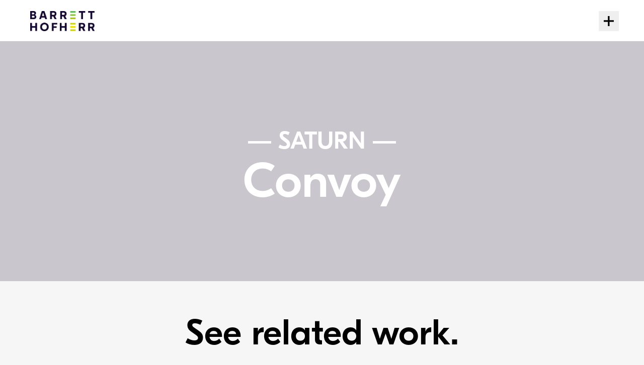

--- FILE ---
content_type: text/html; charset=UTF-8
request_url: https://barretthofherr.com/work/convoy
body_size: 15842
content:

<!DOCTYPE html>
<html lang="en-US" class="scroll-smooth">
	<head>
		<meta http-equiv="X-UA-Compatible" content="IE=edge"/>
		<meta charset="utf-8"/>
		<meta http-equiv="Content-type" content="text/html; charset=UTF-8"/>
		<meta name="viewport" content="width=device-width, initial-scale=1.0, user-scalable=yes, viewport-fit=cover"/>
		<meta name="referrer" content="origin-when-cross-origin"/>
		<link rel="icon" type="image/png" href="/favicon.png"/>

		<script type="module">!function(){const e=document.createElement("link").relList;if(!(e&&e.supports&&e.supports("modulepreload"))){for(const e of document.querySelectorAll('link[rel="modulepreload"]'))r(e);new MutationObserver((e=>{for(const o of e)if("childList"===o.type)for(const e of o.addedNodes)if("LINK"===e.tagName&&"modulepreload"===e.rel)r(e);else if(e.querySelectorAll)for(const o of e.querySelectorAll("link[rel=modulepreload]"))r(o)})).observe(document,{childList:!0,subtree:!0})}function r(e){if(e.ep)return;e.ep=!0;const r=function(e){const r={};return e.integrity&&(r.integrity=e.integrity),e.referrerpolicy&&(r.referrerPolicy=e.referrerpolicy),"use-credentials"===e.crossorigin?r.credentials="include":"anonymous"===e.crossorigin?r.credentials="omit":r.credentials="same-origin",r}(e);fetch(e.href,r)}}();</script>
<script type="module" src="/dist/assets/app-CCTvqcwB.js" crossorigin onload="e=new CustomEvent(&#039;vite-script-loaded&#039;, {detail:{path: &#039;src/js/main.js&#039;}});document.dispatchEvent(e);"></script>
<link href="/dist/assets/app-BjP7KyaB.css" rel="stylesheet">
	<title>Barrett Hofherr | Convoy</title><meta name="generator" content="SEOmatic">
<meta name="keywords" content="brand-defining, business-driving, data-mining, creative award-winning, full-service advertising agency">
<meta name="description" content="Barrett Hofherr is a full-service, creative award-winning advertising agency that drives business and brand momentum.">
<meta name="referrer" content="no-referrer-when-downgrade">
<meta name="robots" content="all">
<meta content="BarettHofherr" property="fb:profile_id">
<meta content="en_US" property="og:locale">
<meta content="Barrett Hofherr" property="og:site_name">
<meta content="website" property="og:type">
<meta content="https://barretthofherr.com/work/convoy" property="og:url">
<meta content="Convoy" property="og:title">
<meta content="Barrett Hofherr is a full-service, creative award-winning advertising agency that drives business and brand momentum." property="og:description">
<meta content="https://optimise2.assets-servd.host/separate-squirrel/production/jamie-archive/BH_Landscape_Images_JB_Archivespsd_0002s_0009_convoy_1.jpg?w=1200&amp;h=630&amp;q=82&amp;auto=format&amp;fit=crop&amp;dm=1713218370&amp;s=2d003a26c39c04eb9280d14a816357fc" property="og:image">
<meta content="1200" property="og:image:width">
<meta content="630" property="og:image:height">
<meta content="The Barrett Hofherr team" property="og:image:alt">
<meta content="https://open.spotify.com/show/2USUq0qBwPdelXZlGAdJqd" property="og:see_also">
<meta content="https://twitter.com/barretthofherr" property="og:see_also">
<meta content="https://tiktok.com/@barretthofherr" property="og:see_also">
<meta content="https://instagram.com/barretthofherr" property="og:see_also">
<meta content="https://www.linkedin.com/company/baretthofherr/" property="og:see_also">
<meta content="https://www.facebook.com/BarrettHofherr" property="og:see_also">
<meta name="twitter:card" content="summary_large_image">
<meta name="twitter:site" content="@barretthofherr">
<meta name="twitter:creator" content="@barretthofherr">
<meta name="twitter:title" content="Convoy">
<meta name="twitter:description" content="Barrett Hofherr is a full-service, creative award-winning advertising agency that drives business and brand momentum.">
<meta name="twitter:image" content="https://optimise2.assets-servd.host/separate-squirrel/production/jamie-archive/BH_Landscape_Images_JB_Archivespsd_0002s_0009_convoy_1.jpg?w=800&amp;h=418&amp;q=82&amp;auto=format&amp;fit=crop&amp;dm=1713218370&amp;s=4be1cefe728e10fbcf4140be80446d7d">
<meta name="twitter:image:width" content="800">
<meta name="twitter:image:height" content="418">
<meta name="twitter:image:alt" content="The Barrett Hofherr team">
<link href="https://barretthofherr.com/work/convoy" rel="canonical">
<link href="https://barretthofherr.com/" rel="home">
<link type="text/plain" href="https://barretthofherr.com/humans.txt" rel="author"></head>
	<body class="ltr relative font-body bg-light pt-20">

		<header class="fixed z-50 top-0 left-0 w-full overflow-hidden" x-data="navigation()" :class="{'header-open': open}" x-trap="open">

			<nav class="relative z-20 bg-white " id="nav">
				<div class="max-w-screen-3xl mx-auto w-full px-8 xl:px-15 py-8md:py-6 h-21 flex justify-between items-center">
											<a href="/" title="return to home page"><img src="/assets/barrett-hofherr-green-to-yellow.gif" alt="Barrett Hofferr" class="block w-32 h-auto"></a>
										<button class="relative w-10 h-10 flex items-center justify-center transform translate-x-1/4" @click="toggle()" aria-label="Toggle menu">
						<svg class="transform transition-transform duration-300 h-5 w-5" width="89px" height="89px" viewBox="0 0 89 89" version="1.1" xmlns="http://www.w3.org/2000/svg" xmlns:xlink="http://www.w3.org/1999/xlink" :class="{&#039;rotate-45&#039;: open}">
    <g id="Page-1" stroke="none" stroke-width="1" fill="none" fill-rule="evenodd">
        <g id="plus" fill="currentColor" fill-rule="nonzero">
            <path d="M51.55,0 L51.55,36.91 L88.46,36.91 L88.46,51.55 L51.55,51.55 L51.55,88.46 L36.91,88.46 L36.91,51.55 L0,51.55 L0,36.91 L36.91,36.91 L36.91,0 L51.55,0 Z" id="Combined-Shape"></path>
        </g>
    </g>
</svg>
					</button>
				</div>
			</nav>

						<div class="text-gray-6 relative z-10 w-full overflow-hidden " id="subnav" bind:inert="!open">
				<div class="relative w-full h-full overflow-hidden overflow-y-scroll">
					<ul class="text-4xl md:text-7xl font-bold w-full h-full min-h-120 text-center leading-skinny relative grid grid-flow-row">
												<li class="relative flex items-stretch justify-center bg-yellow-1 p-1">
							<button class="w-full h-full flex items-center justify-center" @click.prevent="search = true;" aria-label="Search website">
								<svg id="Layer_1" class="w-7 h-7 md:w-12 md:h-12 inline-block bg-yellow-1" width="277.38" height="277.38" data-name="Layer 1" xmlns="http://www.w3.org/2000/svg" viewBox="0 0 277.38 277.38"><path d="M270.25,235.81,194.34,159.9a105,105,0,1,0-34.44,34.44l75.92,75.91a24.35,24.35,0,1,0,34.43-34.44M30.44,105A74.52,74.52,0,1,1,105,179.48,74.6,74.6,0,0,1,30.44,105" fill="currentColor"/><rect width="277.38" height="277.38" style="fill:none"/></svg>
							</button>
						</li>
													<li class="flex justify-center items-stretch bg-yellow-2 p-1">
								<a class="w-full h-full text-center flex items-center justify-center" href="https://barretthofherr.com/">
									<span>Home</span>
								</a>
							</li>
													<li class="flex justify-center items-stretch bg-green-1 p-1">
								<a class="w-full h-full text-center flex items-center justify-center" href="https://barretthofherr.com/about">
									<span>About</span>
								</a>
							</li>
													<li class="flex justify-center items-stretch bg-green-2 p-1">
								<a class="w-full h-full text-center flex items-center justify-center" href="https://barretthofherr.com/work">
									<span>Work</span>
								</a>
							</li>
													<li class="flex justify-center items-stretch bg-green-3 p-1">
								<a class="w-full h-full text-center flex items-center justify-center" href="https://barretthofherr.com/people">
									<span>People</span>
								</a>
							</li>
													<li class="flex justify-center items-stretch bg-green-4 p-1">
								<a class="w-full h-full text-center flex items-center justify-center" href="https://barretthofherr.com/contact">
									<span>Contact</span>
								</a>
							</li>
											</ul>
				</div>

				<div class="bg-gray-6 absolute top-0 h-full py-4 md:pt-13 md:pb-16 px-8 md:py-6 xl:px-0 w-full z-10 transform transition-transform duration-700 ease-out " :class="{'-translate-y-full': !search, 'translate-y-0': search}" x-trap="search">
					<div class="container flex flex-col h-full">
						<form x-ref="form" class="relative max-w-xl mx-auto mb-8 md:mb-18 grow-0" x-show="search" method="post" action="/search" @submit.prevent="submit()" role="Search">
							<craft-csrf-input></craft-csrf-input>
							<input type="search" id="q" name="q" placeholder=" " class="w-full text-4xl md:text-7xl text-center focus:outline-0 leading-none text-white e border-b-8 peer border-green-4 bg-transparent py-6 px-10 transition duration-500 appearance-none"/>
							<label for="q" class="absolute top-4 left-0  w-full text-4xl md:text-7xl text-center text-white pointer-events-none hidden peer-placeholder-shown:block peer-focus:hidden ">SEARCH</label>
							<button x-show="!busy" @click.prevent="search = false;" type="button" class="absolute top-8 md:top-7 right-0" aria-label="Search"><svg class="w-5 h-5 md:w-10 md:h-10 transform rotate-45 theme.textColors|last" width="89px" height="89px" viewBox="0 0 89 89" version="1.1" xmlns="http://www.w3.org/2000/svg" xmlns:xlink="http://www.w3.org/1999/xlink">
    <g id="Page-1" stroke="none" stroke-width="1" fill="none" fill-rule="evenodd">
        <g id="plus" fill="currentColor" fill-rule="nonzero">
            <path d="M51.55,0 L51.55,36.91 L88.46,36.91 L88.46,51.55 L51.55,51.55 L51.55,88.46 L36.91,88.46 L36.91,51.55 L0,51.55 L0,36.91 L36.91,36.91 L36.91,0 L51.55,0 Z" id="Combined-Shape"></path>
        </g>
    </g>
</svg></button>
							<div x-show="busy" class="absolute top-6 md:top-7 right-0"><svg class="text-white w-8 h-8 md:w-10 md:h-10 animate-spin" xmlns="http://www.w3.org/2000/svg" fill="none" viewBox="0 0 24 24">
  <circle class="opacity-25" cx="12" cy="12" r="10" stroke="currentColor" stroke-width="4"></circle>
  <path class="opacity-75" fill="currentColor" d="M4 12a8 8 0 018-8V0C5.373 0 0 5.373 0 12h4zm2 5.291A7.962 7.962 0 014 12H0c0 3.042 1.135 5.824 3 7.938l3-2.647z"></path>
</svg></div>
						</form>
						<div x-ref="results" class="overflow-hidden overflow-y-scroll"></div>
					</div>
				</div>
			</div>

		</header>

		

		<main class=""> 
    <section class="aspect-w-16 aspect-h-9 lg:aspect-h-6 ">
      <div>
                	
        <div class="absolute top-0 left-0 w-full h-full bg-black bg-opacity-20"></div>
        <h1 class="absolute top-1/2 left-0 w-full transform -translate-y-1/2 text-white text-center px-4 ">
                      <span class="text-md sm:text-4xl md:text-7xl uppercase">&mdash; Saturn &mdash;</span><br/>
                    Convoy
        </h1>
      </div>
    </section>

    <div class="grid grid-cols-1 gap-y-12 md:gap-y-20 mb-12 mb:mb-20">

        </div>

  
        
    <section class="container pt-6 mb-18 mb:mb-25">
    <h2 class="text-center mb-12 md:mb-18">See related work.</h2>

    <div class="relative" x-data="relatedWorkCarousel()">
      <div class="swiper" x-ref="swiper" >
        <div class="swiper-wrapper">
                      <div class="swiper-slide">
              <a href="https://barretthofherr.com/work/sheet-metal" class="block group ">
                <div class="aspect-w-16 aspect-h-9 bg-gray-6  ">
                  <div>
                    
                    			<picture class="xopacity-0">
																																																																							
											
																<source type="image/webp"  media="(max-width:767px)"  srcset="https://optimise2.assets-servd.host/separate-squirrel/production/jamie-archive/BH_Landscape_Images_JB_Archivespsd_0002s_0000_sheet-metal-1.jpg?w=800&amp;h=450&amp;q=80&amp;fm=webp&amp;fit=crop&amp;crop=focalpoint&amp;fp-x=0.5&amp;fp-y=0.5&amp;dm=1713219376&amp;s=30d10604191b3ddfb24c51e51eccf1e3 800w"/>
										<source  media="(max-width:767px)"  srcset="https://optimise2.assets-servd.host/separate-squirrel/production/jamie-archive/BH_Landscape_Images_JB_Archivespsd_0002s_0000_sheet-metal-1.jpg?w=800&amp;h=450&amp;q=80&amp;auto=format&amp;fit=crop&amp;crop=focalpoint&amp;fp-x=0.5&amp;fp-y=0.5&amp;dm=1713219376&amp;s=f09eb6f7b9689947f4bc60b54c875fbc 800w"/>
																																																												
											
																<source type="image/webp"  srcset="https://optimise2.assets-servd.host/separate-squirrel/production/jamie-archive/BH_Landscape_Images_JB_Archivespsd_0002s_0000_sheet-metal-1.jpg?w=1600&amp;h=900&amp;q=80&amp;fm=webp&amp;fit=crop&amp;crop=focalpoint&amp;fp-x=0.5&amp;fp-y=0.5&amp;dm=1713219376&amp;s=bd28c1178741f7d1fff3bce43cabbe31 1600w"/>
										<source  srcset="https://optimise2.assets-servd.host/separate-squirrel/production/jamie-archive/BH_Landscape_Images_JB_Archivespsd_0002s_0000_sheet-metal-1.jpg?w=1600&amp;h=900&amp;q=80&amp;auto=format&amp;fit=crop&amp;crop=focalpoint&amp;fp-x=0.5&amp;fp-y=0.5&amp;dm=1713219376&amp;s=9761927aa9b5d15aba64277edbf4b929 1600w"/>
								<img class="block w-full h-full object-cover lazyload " data-srcset="https://optimise2.assets-servd.host/separate-squirrel/production/jamie-archive/BH_Landscape_Images_JB_Archivespsd_0002s_0000_sheet-metal-1.jpg?w=1600&amp;h=900&amp;q=80&amp;auto=format&amp;fit=crop&amp;crop=focalpoint&amp;fp-x=0.5&amp;fp-y=0.5&amp;dm=1713219376&amp;s=9761927aa9b5d15aba64277edbf4b929 1600w" alt="Sheet Metal" aria-label="Sheet Metal" role="img">
					</picture>
	
                    <div class="bg-gray-6 w-full h-full absolute top-0 left-0 opacity-0 group-hover:opacity-60 group-focus:opacity-60 transition-opacity duration-300 "></div>
                    <div class="p-4 text-white text-center font-extrabold text-2xl  absolute top-0 left-0 w-full h-full flex flex-col justify-center items-center opacity-0 group-hover:opacity-100 group-focus:opacity-100 transition-opacity duration-300 ">
                                              <span class="text-base uppercase font-normal">&mdash; Saturn &mdash;</span>
                                            <span class="leading-none">Sheet Metal</span>
                    </div>
                  </div>
                </div>
              </a>
            </div>
                      <div class="swiper-slide">
              <a href="https://barretthofherr.com/work/people-shopping" class="block group ">
                <div class="aspect-w-16 aspect-h-9 bg-gray-6  ">
                  <div>
                    
                    			<picture class="xopacity-0">
																																																																							
											
																<source type="image/webp"  media="(max-width:767px)"  srcset="https://optimise2.assets-servd.host/separate-squirrel/production/jamie-archive/BH_Landscape_Images_JB_Archivespsd_0000s_0014_saturn_peopleshopping_1.jpg?w=800&amp;h=450&amp;q=80&amp;fm=webp&amp;fit=crop&amp;crop=focalpoint&amp;fp-x=0.5&amp;fp-y=0.5&amp;dm=1713218363&amp;s=12ccb34e2894f0be9a84db366fa1f257 800w"/>
										<source  media="(max-width:767px)"  srcset="https://optimise2.assets-servd.host/separate-squirrel/production/jamie-archive/BH_Landscape_Images_JB_Archivespsd_0000s_0014_saturn_peopleshopping_1.jpg?w=800&amp;h=450&amp;q=80&amp;auto=format&amp;fit=crop&amp;crop=focalpoint&amp;fp-x=0.5&amp;fp-y=0.5&amp;dm=1713218363&amp;s=e83ce734d128b600553c21207fbc784b 800w"/>
																																																												
											
																<source type="image/webp"  srcset="https://optimise2.assets-servd.host/separate-squirrel/production/jamie-archive/BH_Landscape_Images_JB_Archivespsd_0000s_0014_saturn_peopleshopping_1.jpg?w=1600&amp;h=900&amp;q=80&amp;fm=webp&amp;fit=crop&amp;crop=focalpoint&amp;fp-x=0.5&amp;fp-y=0.5&amp;dm=1713218363&amp;s=4dde9c594503d1ffe1842b9874103677 1600w"/>
										<source  srcset="https://optimise2.assets-servd.host/separate-squirrel/production/jamie-archive/BH_Landscape_Images_JB_Archivespsd_0000s_0014_saturn_peopleshopping_1.jpg?w=1600&amp;h=900&amp;q=80&amp;auto=format&amp;fit=crop&amp;crop=focalpoint&amp;fp-x=0.5&amp;fp-y=0.5&amp;dm=1713218363&amp;s=80094e153acf516b88872537b6529311 1600w"/>
								<img class="block w-full h-full object-cover lazyload " data-srcset="https://optimise2.assets-servd.host/separate-squirrel/production/jamie-archive/BH_Landscape_Images_JB_Archivespsd_0000s_0014_saturn_peopleshopping_1.jpg?w=1600&amp;h=900&amp;q=80&amp;auto=format&amp;fit=crop&amp;crop=focalpoint&amp;fp-x=0.5&amp;fp-y=0.5&amp;dm=1713218363&amp;s=80094e153acf516b88872537b6529311 1600w" alt="People Shopping" aria-label="People Shopping" role="img">
					</picture>
	
                    <div class="bg-gray-6 w-full h-full absolute top-0 left-0 opacity-0 group-hover:opacity-60 group-focus:opacity-60 transition-opacity duration-300 "></div>
                    <div class="p-4 text-white text-center font-extrabold text-2xl  absolute top-0 left-0 w-full h-full flex flex-col justify-center items-center opacity-0 group-hover:opacity-100 group-focus:opacity-100 transition-opacity duration-300 ">
                                              <span class="text-base uppercase font-normal">&mdash; Saturn &mdash;</span>
                                            <span class="leading-none">People Shopping</span>
                    </div>
                  </div>
                </div>
              </a>
            </div>
                      <div class="swiper-slide">
              <a href="https://barretthofherr.com/work/pacman" class="block group ">
                <div class="aspect-w-16 aspect-h-9 bg-gray-6  ">
                  <div>
                    
                    			<picture class="xopacity-0">
																																																																							
											
																<source type="image/webp"  media="(max-width:767px)"  srcset="https://optimise2.assets-servd.host/separate-squirrel/production/jamie-archive/BH_Landscape_Images_JB_Archivespsd_0002s_0003_saturn_pacman_1.jpg?w=800&amp;h=450&amp;q=80&amp;fm=webp&amp;fit=crop&amp;crop=focalpoint&amp;fp-x=0.5&amp;fp-y=0.5&amp;dm=1713219374&amp;s=31191e8ec507781b0b50fe260a8eab14 800w"/>
										<source  media="(max-width:767px)"  srcset="https://optimise2.assets-servd.host/separate-squirrel/production/jamie-archive/BH_Landscape_Images_JB_Archivespsd_0002s_0003_saturn_pacman_1.jpg?w=800&amp;h=450&amp;q=80&amp;auto=format&amp;fit=crop&amp;crop=focalpoint&amp;fp-x=0.5&amp;fp-y=0.5&amp;dm=1713219374&amp;s=510a283b6346c045d617ffd7d5a3bbc6 800w"/>
																																																												
											
																<source type="image/webp"  srcset="https://optimise2.assets-servd.host/separate-squirrel/production/jamie-archive/BH_Landscape_Images_JB_Archivespsd_0002s_0003_saturn_pacman_1.jpg?w=1600&amp;h=900&amp;q=80&amp;fm=webp&amp;fit=crop&amp;crop=focalpoint&amp;fp-x=0.5&amp;fp-y=0.5&amp;dm=1713219374&amp;s=44c74f0c067ecfd2cdd2c489663ca90f 1600w"/>
										<source  srcset="https://optimise2.assets-servd.host/separate-squirrel/production/jamie-archive/BH_Landscape_Images_JB_Archivespsd_0002s_0003_saturn_pacman_1.jpg?w=1600&amp;h=900&amp;q=80&amp;auto=format&amp;fit=crop&amp;crop=focalpoint&amp;fp-x=0.5&amp;fp-y=0.5&amp;dm=1713219374&amp;s=6f57c6cf4b445643f7e50d2bff97f8f7 1600w"/>
								<img class="block w-full h-full object-cover lazyload " data-srcset="https://optimise2.assets-servd.host/separate-squirrel/production/jamie-archive/BH_Landscape_Images_JB_Archivespsd_0002s_0003_saturn_pacman_1.jpg?w=1600&amp;h=900&amp;q=80&amp;auto=format&amp;fit=crop&amp;crop=focalpoint&amp;fp-x=0.5&amp;fp-y=0.5&amp;dm=1713219374&amp;s=6f57c6cf4b445643f7e50d2bff97f8f7 1600w" alt="Pacman" aria-label="Pacman" role="img">
					</picture>
	
                    <div class="bg-gray-6 w-full h-full absolute top-0 left-0 opacity-0 group-hover:opacity-60 group-focus:opacity-60 transition-opacity duration-300 "></div>
                    <div class="p-4 text-white text-center font-extrabold text-2xl  absolute top-0 left-0 w-full h-full flex flex-col justify-center items-center opacity-0 group-hover:opacity-100 group-focus:opacity-100 transition-opacity duration-300 ">
                                              <span class="text-base uppercase font-normal">&mdash; Saturn &mdash;</span>
                                            <span class="leading-none">Pacman</span>
                    </div>
                  </div>
                </div>
              </a>
            </div>
                      <div class="swiper-slide">
              <a href="https://barretthofherr.com/work/beautiful" class="block group ">
                <div class="aspect-w-16 aspect-h-9 bg-gray-6  ">
                  <div>
                    
                    			<picture class="xopacity-0">
																																																																							
											
																<source type="image/webp"  media="(max-width:767px)"  srcset="https://optimise2.assets-servd.host/separate-squirrel/production/jamie-archive/BH_Landscape_Images_JB_Archivespsd_0002s_0001_saturn-beautiful_1.jpg?w=800&amp;h=450&amp;q=80&amp;fm=webp&amp;fit=crop&amp;crop=focalpoint&amp;fp-x=0.5&amp;fp-y=0.5&amp;dm=1713219376&amp;s=1723b482e0b2d898f53691392ffb7c4c 800w"/>
										<source  media="(max-width:767px)"  srcset="https://optimise2.assets-servd.host/separate-squirrel/production/jamie-archive/BH_Landscape_Images_JB_Archivespsd_0002s_0001_saturn-beautiful_1.jpg?w=800&amp;h=450&amp;q=80&amp;auto=format&amp;fit=crop&amp;crop=focalpoint&amp;fp-x=0.5&amp;fp-y=0.5&amp;dm=1713219376&amp;s=48c346dff90ce1b79057c423fd184f38 800w"/>
																																																												
											
																<source type="image/webp"  srcset="https://optimise2.assets-servd.host/separate-squirrel/production/jamie-archive/BH_Landscape_Images_JB_Archivespsd_0002s_0001_saturn-beautiful_1.jpg?w=1600&amp;h=900&amp;q=80&amp;fm=webp&amp;fit=crop&amp;crop=focalpoint&amp;fp-x=0.5&amp;fp-y=0.5&amp;dm=1713219376&amp;s=2bfd209f27c04d062a708589e3cbbd9f 1600w"/>
										<source  srcset="https://optimise2.assets-servd.host/separate-squirrel/production/jamie-archive/BH_Landscape_Images_JB_Archivespsd_0002s_0001_saturn-beautiful_1.jpg?w=1600&amp;h=900&amp;q=80&amp;auto=format&amp;fit=crop&amp;crop=focalpoint&amp;fp-x=0.5&amp;fp-y=0.5&amp;dm=1713219376&amp;s=f2a3b57f1b627fcf7d4addce3d8cd612 1600w"/>
								<img class="block w-full h-full object-cover lazyload " data-srcset="https://optimise2.assets-servd.host/separate-squirrel/production/jamie-archive/BH_Landscape_Images_JB_Archivespsd_0002s_0001_saturn-beautiful_1.jpg?w=1600&amp;h=900&amp;q=80&amp;auto=format&amp;fit=crop&amp;crop=focalpoint&amp;fp-x=0.5&amp;fp-y=0.5&amp;dm=1713219376&amp;s=f2a3b57f1b627fcf7d4addce3d8cd612 1600w" alt="Beautiful" aria-label="Beautiful" role="img">
					</picture>
	
                    <div class="bg-gray-6 w-full h-full absolute top-0 left-0 opacity-0 group-hover:opacity-60 group-focus:opacity-60 transition-opacity duration-300 "></div>
                    <div class="p-4 text-white text-center font-extrabold text-2xl  absolute top-0 left-0 w-full h-full flex flex-col justify-center items-center opacity-0 group-hover:opacity-100 group-focus:opacity-100 transition-opacity duration-300 ">
                                              <span class="text-base uppercase font-normal">&mdash; Saturn &mdash;</span>
                                            <span class="leading-none">Beautiful</span>
                    </div>
                  </div>
                </div>
              </a>
            </div>
                      <div class="swiper-slide">
              <a href="https://barretthofherr.com/work/childhood" class="block group ">
                <div class="aspect-w-16 aspect-h-9 bg-gray-6  ">
                  <div>
                    
                    			<picture class="xopacity-0">
																																																																							
											
																<source type="image/webp"  media="(max-width:767px)"  srcset="https://optimise2.assets-servd.host/separate-squirrel/production/jamie-archive/BH_Landscape_Images_JB_Archivespsd_0002s_0011_childhood.jpg?w=800&amp;h=450&amp;q=80&amp;fm=webp&amp;fit=crop&amp;crop=focalpoint&amp;fp-x=0.5&amp;fp-y=0.5&amp;dm=1713218369&amp;s=806636265aed5babf41b0a3e224bea9f 800w"/>
										<source  media="(max-width:767px)"  srcset="https://optimise2.assets-servd.host/separate-squirrel/production/jamie-archive/BH_Landscape_Images_JB_Archivespsd_0002s_0011_childhood.jpg?w=800&amp;h=450&amp;q=80&amp;auto=format&amp;fit=crop&amp;crop=focalpoint&amp;fp-x=0.5&amp;fp-y=0.5&amp;dm=1713218369&amp;s=8e29e9e63860504d08763901ced0bac6 800w"/>
																																																												
											
																<source type="image/webp"  srcset="https://optimise2.assets-servd.host/separate-squirrel/production/jamie-archive/BH_Landscape_Images_JB_Archivespsd_0002s_0011_childhood.jpg?w=1600&amp;h=900&amp;q=80&amp;fm=webp&amp;fit=crop&amp;crop=focalpoint&amp;fp-x=0.5&amp;fp-y=0.5&amp;dm=1713218369&amp;s=0ffb11aa04f9b66044cbb40eaf22ed6e 1600w"/>
										<source  srcset="https://optimise2.assets-servd.host/separate-squirrel/production/jamie-archive/BH_Landscape_Images_JB_Archivespsd_0002s_0011_childhood.jpg?w=1600&amp;h=900&amp;q=80&amp;auto=format&amp;fit=crop&amp;crop=focalpoint&amp;fp-x=0.5&amp;fp-y=0.5&amp;dm=1713218369&amp;s=b57cfc4699118619327ab752524369f3 1600w"/>
								<img class="block w-full h-full object-cover lazyload " data-srcset="https://optimise2.assets-servd.host/separate-squirrel/production/jamie-archive/BH_Landscape_Images_JB_Archivespsd_0002s_0011_childhood.jpg?w=1600&amp;h=900&amp;q=80&amp;auto=format&amp;fit=crop&amp;crop=focalpoint&amp;fp-x=0.5&amp;fp-y=0.5&amp;dm=1713218369&amp;s=b57cfc4699118619327ab752524369f3 1600w" alt="Childhood" aria-label="Childhood" role="img">
					</picture>
	
                    <div class="bg-gray-6 w-full h-full absolute top-0 left-0 opacity-0 group-hover:opacity-60 group-focus:opacity-60 transition-opacity duration-300 "></div>
                    <div class="p-4 text-white text-center font-extrabold text-2xl  absolute top-0 left-0 w-full h-full flex flex-col justify-center items-center opacity-0 group-hover:opacity-100 group-focus:opacity-100 transition-opacity duration-300 ">
                                              <span class="text-base uppercase font-normal">&mdash; Saturn &mdash;</span>
                                            <span class="leading-none">Childhood</span>
                    </div>
                  </div>
                </div>
              </a>
            </div>
                      <div class="swiper-slide">
              <a href="https://barretthofherr.com/work/box" class="block group ">
                <div class="aspect-w-16 aspect-h-9 bg-gray-6  ">
                  <div>
                    
                    			<picture class="xopacity-0">
																																																																							
											
																<source type="image/webp"  media="(max-width:767px)"  srcset="https://optimise2.assets-servd.host/separate-squirrel/production/jamie-archive/BH_Landscape_Images_JB_Archivespsd_0002s_0004_saturn_box_1.jpg?w=800&amp;h=450&amp;q=80&amp;fm=webp&amp;fit=crop&amp;crop=focalpoint&amp;fp-x=0.5&amp;fp-y=0.5&amp;dm=1713219375&amp;s=bf37cf8672f7c0dc6a487eef98143302 800w"/>
										<source  media="(max-width:767px)"  srcset="https://optimise2.assets-servd.host/separate-squirrel/production/jamie-archive/BH_Landscape_Images_JB_Archivespsd_0002s_0004_saturn_box_1.jpg?w=800&amp;h=450&amp;q=80&amp;auto=format&amp;fit=crop&amp;crop=focalpoint&amp;fp-x=0.5&amp;fp-y=0.5&amp;dm=1713219375&amp;s=3ca5e21ec7eaf870546996a64e43c412 800w"/>
																																																												
											
																<source type="image/webp"  srcset="https://optimise2.assets-servd.host/separate-squirrel/production/jamie-archive/BH_Landscape_Images_JB_Archivespsd_0002s_0004_saturn_box_1.jpg?w=1600&amp;h=900&amp;q=80&amp;fm=webp&amp;fit=crop&amp;crop=focalpoint&amp;fp-x=0.5&amp;fp-y=0.5&amp;dm=1713219375&amp;s=97ae6d093520b78546d855b494fad2d9 1600w"/>
										<source  srcset="https://optimise2.assets-servd.host/separate-squirrel/production/jamie-archive/BH_Landscape_Images_JB_Archivespsd_0002s_0004_saturn_box_1.jpg?w=1600&amp;h=900&amp;q=80&amp;auto=format&amp;fit=crop&amp;crop=focalpoint&amp;fp-x=0.5&amp;fp-y=0.5&amp;dm=1713219375&amp;s=a745a30bbcb03ae56c5620a024584f70 1600w"/>
								<img class="block w-full h-full object-cover lazyload " data-srcset="https://optimise2.assets-servd.host/separate-squirrel/production/jamie-archive/BH_Landscape_Images_JB_Archivespsd_0002s_0004_saturn_box_1.jpg?w=1600&amp;h=900&amp;q=80&amp;auto=format&amp;fit=crop&amp;crop=focalpoint&amp;fp-x=0.5&amp;fp-y=0.5&amp;dm=1713219375&amp;s=a745a30bbcb03ae56c5620a024584f70 1600w" alt="Box" aria-label="Box" role="img">
					</picture>
	
                    <div class="bg-gray-6 w-full h-full absolute top-0 left-0 opacity-0 group-hover:opacity-60 group-focus:opacity-60 transition-opacity duration-300 "></div>
                    <div class="p-4 text-white text-center font-extrabold text-2xl  absolute top-0 left-0 w-full h-full flex flex-col justify-center items-center opacity-0 group-hover:opacity-100 group-focus:opacity-100 transition-opacity duration-300 ">
                                              <span class="text-base uppercase font-normal">&mdash; Saturn &mdash;</span>
                                            <span class="leading-none">Box</span>
                    </div>
                  </div>
                </div>
              </a>
            </div>
                      <div class="swiper-slide">
              <a href="https://barretthofherr.com/work/door-music" class="block group ">
                <div class="aspect-w-16 aspect-h-9 bg-gray-6  ">
                  <div>
                    
                    			<picture class="xopacity-0">
																																																																							
											
																<source type="image/webp"  media="(max-width:767px)"  srcset="https://optimise2.assets-servd.host/separate-squirrel/production/jamie-archive/BH_Landscape_Images_JB_Archives_saturn_doormusic_1.jpg?w=800&amp;h=450&amp;q=80&amp;fm=webp&amp;fit=crop&amp;crop=focalpoint&amp;fp-x=0.5&amp;fp-y=0.5&amp;dm=1713218362&amp;s=52311979ab4d84e02353458ce114fd9b 800w"/>
										<source  media="(max-width:767px)"  srcset="https://optimise2.assets-servd.host/separate-squirrel/production/jamie-archive/BH_Landscape_Images_JB_Archives_saturn_doormusic_1.jpg?w=800&amp;h=450&amp;q=80&amp;auto=format&amp;fit=crop&amp;crop=focalpoint&amp;fp-x=0.5&amp;fp-y=0.5&amp;dm=1713218362&amp;s=d16aba6466460aef434ec067efb1df29 800w"/>
																																																												
											
																<source type="image/webp"  srcset="https://optimise2.assets-servd.host/separate-squirrel/production/jamie-archive/BH_Landscape_Images_JB_Archives_saturn_doormusic_1.jpg?w=1600&amp;h=900&amp;q=80&amp;fm=webp&amp;fit=crop&amp;crop=focalpoint&amp;fp-x=0.5&amp;fp-y=0.5&amp;dm=1713218362&amp;s=ad8967f17148e357915f87e30d6e79ee 1600w"/>
										<source  srcset="https://optimise2.assets-servd.host/separate-squirrel/production/jamie-archive/BH_Landscape_Images_JB_Archives_saturn_doormusic_1.jpg?w=1600&amp;h=900&amp;q=80&amp;auto=format&amp;fit=crop&amp;crop=focalpoint&amp;fp-x=0.5&amp;fp-y=0.5&amp;dm=1713218362&amp;s=0f9ffc0203499cb396831f58b419aff9 1600w"/>
								<img class="block w-full h-full object-cover lazyload " data-srcset="https://optimise2.assets-servd.host/separate-squirrel/production/jamie-archive/BH_Landscape_Images_JB_Archives_saturn_doormusic_1.jpg?w=1600&amp;h=900&amp;q=80&amp;auto=format&amp;fit=crop&amp;crop=focalpoint&amp;fp-x=0.5&amp;fp-y=0.5&amp;dm=1713218362&amp;s=0f9ffc0203499cb396831f58b419aff9 1600w" alt="Door Music" aria-label="Door Music" role="img">
					</picture>
	
                    <div class="bg-gray-6 w-full h-full absolute top-0 left-0 opacity-0 group-hover:opacity-60 group-focus:opacity-60 transition-opacity duration-300 "></div>
                    <div class="p-4 text-white text-center font-extrabold text-2xl  absolute top-0 left-0 w-full h-full flex flex-col justify-center items-center opacity-0 group-hover:opacity-100 group-focus:opacity-100 transition-opacity duration-300 ">
                                              <span class="text-base uppercase font-normal">&mdash; Saturn &mdash;</span>
                                            <span class="leading-none">Door Music</span>
                    </div>
                  </div>
                </div>
              </a>
            </div>
                      <div class="swiper-slide">
              <a href="https://barretthofherr.com/work/numbers" class="block group ">
                <div class="aspect-w-16 aspect-h-9 bg-gray-6  ">
                  <div>
                    
                    			<picture class="xopacity-0">
																																																																							
											
																<source type="image/webp"  media="(max-width:767px)"  srcset="https://optimise2.assets-servd.host/separate-squirrel/production/jamie-archive/BH_Landscape_Images_JB_Archivespsd_0002s_0004_numbers.jpg?w=800&amp;h=450&amp;q=80&amp;fm=webp&amp;fit=crop&amp;crop=focalpoint&amp;fp-x=0.5&amp;fp-y=0.5&amp;dm=1713218372&amp;s=0602bd191804d9f4860042a756671dec 800w"/>
										<source  media="(max-width:767px)"  srcset="https://optimise2.assets-servd.host/separate-squirrel/production/jamie-archive/BH_Landscape_Images_JB_Archivespsd_0002s_0004_numbers.jpg?w=800&amp;h=450&amp;q=80&amp;auto=format&amp;fit=crop&amp;crop=focalpoint&amp;fp-x=0.5&amp;fp-y=0.5&amp;dm=1713218372&amp;s=e6b18ab3011af8ee7a79fdcc6d46fd9c 800w"/>
																																																												
											
																<source type="image/webp"  srcset="https://optimise2.assets-servd.host/separate-squirrel/production/jamie-archive/BH_Landscape_Images_JB_Archivespsd_0002s_0004_numbers.jpg?w=1600&amp;h=900&amp;q=80&amp;fm=webp&amp;fit=crop&amp;crop=focalpoint&amp;fp-x=0.5&amp;fp-y=0.5&amp;dm=1713218372&amp;s=763349b22859baa948f866b152f80a51 1600w"/>
										<source  srcset="https://optimise2.assets-servd.host/separate-squirrel/production/jamie-archive/BH_Landscape_Images_JB_Archivespsd_0002s_0004_numbers.jpg?w=1600&amp;h=900&amp;q=80&amp;auto=format&amp;fit=crop&amp;crop=focalpoint&amp;fp-x=0.5&amp;fp-y=0.5&amp;dm=1713218372&amp;s=8a9ba89f9a6bd72d4c29e23ed8ea0540 1600w"/>
								<img class="block w-full h-full object-cover lazyload " data-srcset="https://optimise2.assets-servd.host/separate-squirrel/production/jamie-archive/BH_Landscape_Images_JB_Archivespsd_0002s_0004_numbers.jpg?w=1600&amp;h=900&amp;q=80&amp;auto=format&amp;fit=crop&amp;crop=focalpoint&amp;fp-x=0.5&amp;fp-y=0.5&amp;dm=1713218372&amp;s=8a9ba89f9a6bd72d4c29e23ed8ea0540 1600w" alt="Numbers" aria-label="Numbers" role="img">
					</picture>
	
                    <div class="bg-gray-6 w-full h-full absolute top-0 left-0 opacity-0 group-hover:opacity-60 group-focus:opacity-60 transition-opacity duration-300 "></div>
                    <div class="p-4 text-white text-center font-extrabold text-2xl  absolute top-0 left-0 w-full h-full flex flex-col justify-center items-center opacity-0 group-hover:opacity-100 group-focus:opacity-100 transition-opacity duration-300 ">
                                              <span class="text-base uppercase font-normal">&mdash; Saturn &mdash;</span>
                                            <span class="leading-none">Numbers</span>
                    </div>
                  </div>
                </div>
              </a>
            </div>
                      <div class="swiper-slide">
              <a href="https://barretthofherr.com/work/walls" class="block group ">
                <div class="aspect-w-16 aspect-h-9 bg-gray-6  ">
                  <div>
                    
                    			<picture class="xopacity-0">
																																																																							
											
																<source type="image/webp"  media="(max-width:767px)"  srcset="https://optimise2.assets-servd.host/separate-squirrel/production/jamie-archive/BH_Landscape_Images_JB_Archivespsd_0000s_0001_walls_1.jpg?w=800&amp;h=450&amp;q=80&amp;fm=webp&amp;fit=crop&amp;crop=focalpoint&amp;fp-x=0.5&amp;fp-y=0.5&amp;dm=1713218362&amp;s=603662a811e2bce349b79bb20d021d9d 800w"/>
										<source  media="(max-width:767px)"  srcset="https://optimise2.assets-servd.host/separate-squirrel/production/jamie-archive/BH_Landscape_Images_JB_Archivespsd_0000s_0001_walls_1.jpg?w=800&amp;h=450&amp;q=80&amp;auto=format&amp;fit=crop&amp;crop=focalpoint&amp;fp-x=0.5&amp;fp-y=0.5&amp;dm=1713218362&amp;s=ecee5cfa882f922859d552ca9180ee2b 800w"/>
																																																												
											
																<source type="image/webp"  srcset="https://optimise2.assets-servd.host/separate-squirrel/production/jamie-archive/BH_Landscape_Images_JB_Archivespsd_0000s_0001_walls_1.jpg?w=1600&amp;h=900&amp;q=80&amp;fm=webp&amp;fit=crop&amp;crop=focalpoint&amp;fp-x=0.5&amp;fp-y=0.5&amp;dm=1713218362&amp;s=ed92a922ba6bc44687d5ea73a51dd0e6 1600w"/>
										<source  srcset="https://optimise2.assets-servd.host/separate-squirrel/production/jamie-archive/BH_Landscape_Images_JB_Archivespsd_0000s_0001_walls_1.jpg?w=1600&amp;h=900&amp;q=80&amp;auto=format&amp;fit=crop&amp;crop=focalpoint&amp;fp-x=0.5&amp;fp-y=0.5&amp;dm=1713218362&amp;s=e3c56b5d71ad8ad3c5d5f13738ed3997 1600w"/>
								<img class="block w-full h-full object-cover lazyload " data-srcset="https://optimise2.assets-servd.host/separate-squirrel/production/jamie-archive/BH_Landscape_Images_JB_Archivespsd_0000s_0001_walls_1.jpg?w=1600&amp;h=900&amp;q=80&amp;auto=format&amp;fit=crop&amp;crop=focalpoint&amp;fp-x=0.5&amp;fp-y=0.5&amp;dm=1713218362&amp;s=e3c56b5d71ad8ad3c5d5f13738ed3997 1600w" alt="Walls" aria-label="Walls" role="img">
					</picture>
	
                    <div class="bg-gray-6 w-full h-full absolute top-0 left-0 opacity-0 group-hover:opacity-60 group-focus:opacity-60 transition-opacity duration-300 "></div>
                    <div class="p-4 text-white text-center font-extrabold text-2xl  absolute top-0 left-0 w-full h-full flex flex-col justify-center items-center opacity-0 group-hover:opacity-100 group-focus:opacity-100 transition-opacity duration-300 ">
                                              <span class="text-base uppercase font-normal">&mdash; Saturn &mdash;</span>
                                            <span class="leading-none">Walls</span>
                    </div>
                  </div>
                </div>
              </a>
            </div>
                      <div class="swiper-slide">
              <a href="https://barretthofherr.com/work/close" class="block group ">
                <div class="aspect-w-16 aspect-h-9 bg-gray-6  ">
                  <div>
                    
                    			<picture class="xopacity-0">
																																																																							
											
																<source type="image/webp"  media="(max-width:767px)"  srcset="https://optimise2.assets-servd.host/separate-squirrel/production/jamie-archive/BH_Landscape_Images_JB_Archivespsd_0002s_0010_close.jpg?w=800&amp;h=450&amp;q=80&amp;fm=webp&amp;fit=crop&amp;crop=focalpoint&amp;fp-x=0.5&amp;fp-y=0.5&amp;dm=1713218370&amp;s=45ff03b8b0eb810351df1646a081e039 800w"/>
										<source  media="(max-width:767px)"  srcset="https://optimise2.assets-servd.host/separate-squirrel/production/jamie-archive/BH_Landscape_Images_JB_Archivespsd_0002s_0010_close.jpg?w=800&amp;h=450&amp;q=80&amp;auto=format&amp;fit=crop&amp;crop=focalpoint&amp;fp-x=0.5&amp;fp-y=0.5&amp;dm=1713218370&amp;s=aa6012d0f5db649ad5cb94d66beaadc7 800w"/>
																																																												
											
																<source type="image/webp"  srcset="https://optimise2.assets-servd.host/separate-squirrel/production/jamie-archive/BH_Landscape_Images_JB_Archivespsd_0002s_0010_close.jpg?w=1600&amp;h=900&amp;q=80&amp;fm=webp&amp;fit=crop&amp;crop=focalpoint&amp;fp-x=0.5&amp;fp-y=0.5&amp;dm=1713218370&amp;s=104b983cd05b438b707f49393a5c3b27 1600w"/>
										<source  srcset="https://optimise2.assets-servd.host/separate-squirrel/production/jamie-archive/BH_Landscape_Images_JB_Archivespsd_0002s_0010_close.jpg?w=1600&amp;h=900&amp;q=80&amp;auto=format&amp;fit=crop&amp;crop=focalpoint&amp;fp-x=0.5&amp;fp-y=0.5&amp;dm=1713218370&amp;s=d71ed9e6af677e173d16435cf5f75ca0 1600w"/>
								<img class="block w-full h-full object-cover lazyload " data-srcset="https://optimise2.assets-servd.host/separate-squirrel/production/jamie-archive/BH_Landscape_Images_JB_Archivespsd_0002s_0010_close.jpg?w=1600&amp;h=900&amp;q=80&amp;auto=format&amp;fit=crop&amp;crop=focalpoint&amp;fp-x=0.5&amp;fp-y=0.5&amp;dm=1713218370&amp;s=d71ed9e6af677e173d16435cf5f75ca0 1600w" alt="Close" aria-label="Close" role="img">
					</picture>
	
                    <div class="bg-gray-6 w-full h-full absolute top-0 left-0 opacity-0 group-hover:opacity-60 group-focus:opacity-60 transition-opacity duration-300 "></div>
                    <div class="p-4 text-white text-center font-extrabold text-2xl  absolute top-0 left-0 w-full h-full flex flex-col justify-center items-center opacity-0 group-hover:opacity-100 group-focus:opacity-100 transition-opacity duration-300 ">
                                              <span class="text-base uppercase font-normal">&mdash; Saturn &mdash;</span>
                                            <span class="leading-none">Close</span>
                    </div>
                  </div>
                </div>
              </a>
            </div>
                      <div class="swiper-slide">
              <a href="https://barretthofherr.com/work/corn" class="block group ">
                <div class="aspect-w-16 aspect-h-9 bg-gray-6  ">
                  <div>
                    
                    			<picture class="xopacity-0">
																																																																							
											
																<source type="image/webp"  media="(max-width:767px)"  srcset="https://optimise2.assets-servd.host/separate-squirrel/production/jamie-archive/BH_Landscape_Images_JB_Archivespsd_0000s_0006_corn.jpg?w=800&amp;h=450&amp;q=80&amp;fm=webp&amp;fit=crop&amp;crop=focalpoint&amp;fp-x=0.5&amp;fp-y=0.5&amp;dm=1713218363&amp;s=2158e934bb314f10c7daa5b584560ab9 800w"/>
										<source  media="(max-width:767px)"  srcset="https://optimise2.assets-servd.host/separate-squirrel/production/jamie-archive/BH_Landscape_Images_JB_Archivespsd_0000s_0006_corn.jpg?w=800&amp;h=450&amp;q=80&amp;auto=format&amp;fit=crop&amp;crop=focalpoint&amp;fp-x=0.5&amp;fp-y=0.5&amp;dm=1713218363&amp;s=0fc36098e25a574b66899953ca8e3d98 800w"/>
																																																												
											
																<source type="image/webp"  srcset="https://optimise2.assets-servd.host/separate-squirrel/production/jamie-archive/BH_Landscape_Images_JB_Archivespsd_0000s_0006_corn.jpg?w=1600&amp;h=900&amp;q=80&amp;fm=webp&amp;fit=crop&amp;crop=focalpoint&amp;fp-x=0.5&amp;fp-y=0.5&amp;dm=1713218363&amp;s=5b5a5ed5054ea39866b4a043f24486a9 1600w"/>
										<source  srcset="https://optimise2.assets-servd.host/separate-squirrel/production/jamie-archive/BH_Landscape_Images_JB_Archivespsd_0000s_0006_corn.jpg?w=1600&amp;h=900&amp;q=80&amp;auto=format&amp;fit=crop&amp;crop=focalpoint&amp;fp-x=0.5&amp;fp-y=0.5&amp;dm=1713218363&amp;s=d8cd34d81a9b39f1b430e082a4e72875 1600w"/>
								<img class="block w-full h-full object-cover lazyload " data-srcset="https://optimise2.assets-servd.host/separate-squirrel/production/jamie-archive/BH_Landscape_Images_JB_Archivespsd_0000s_0006_corn.jpg?w=1600&amp;h=900&amp;q=80&amp;auto=format&amp;fit=crop&amp;crop=focalpoint&amp;fp-x=0.5&amp;fp-y=0.5&amp;dm=1713218363&amp;s=d8cd34d81a9b39f1b430e082a4e72875 1600w" alt="Corn" aria-label="Corn" role="img">
					</picture>
	
                    <div class="bg-gray-6 w-full h-full absolute top-0 left-0 opacity-0 group-hover:opacity-60 group-focus:opacity-60 transition-opacity duration-300 "></div>
                    <div class="p-4 text-white text-center font-extrabold text-2xl  absolute top-0 left-0 w-full h-full flex flex-col justify-center items-center opacity-0 group-hover:opacity-100 group-focus:opacity-100 transition-opacity duration-300 ">
                                              <span class="text-base uppercase font-normal">&mdash; Saturn &mdash;</span>
                                            <span class="leading-none">Corn</span>
                    </div>
                  </div>
                </div>
              </a>
            </div>
                      <div class="swiper-slide">
              <a href="https://barretthofherr.com/work/ladies" class="block group ">
                <div class="aspect-w-16 aspect-h-9 bg-gray-6  ">
                  <div>
                    
                    			<picture class="xopacity-0">
																																																																							
											
																<source type="image/webp"  media="(max-width:767px)"  srcset="https://optimise2.assets-servd.host/separate-squirrel/production/jamie-archive/BH_Landscape_Images_JB_Archivespsd_0002s_0005_ladies.jpg?w=800&amp;h=450&amp;q=80&amp;fm=webp&amp;fit=crop&amp;crop=focalpoint&amp;fp-x=0.5&amp;fp-y=0.5&amp;dm=1713218371&amp;s=f228b94a65d7288d2d8785d04a8735f3 800w"/>
										<source  media="(max-width:767px)"  srcset="https://optimise2.assets-servd.host/separate-squirrel/production/jamie-archive/BH_Landscape_Images_JB_Archivespsd_0002s_0005_ladies.jpg?w=800&amp;h=450&amp;q=80&amp;auto=format&amp;fit=crop&amp;crop=focalpoint&amp;fp-x=0.5&amp;fp-y=0.5&amp;dm=1713218371&amp;s=2ed8a41eafd868ed78222e61639fe0a9 800w"/>
																																																												
											
																<source type="image/webp"  srcset="https://optimise2.assets-servd.host/separate-squirrel/production/jamie-archive/BH_Landscape_Images_JB_Archivespsd_0002s_0005_ladies.jpg?w=1600&amp;h=900&amp;q=80&amp;fm=webp&amp;fit=crop&amp;crop=focalpoint&amp;fp-x=0.5&amp;fp-y=0.5&amp;dm=1713218371&amp;s=76e314be5e5b1995deabaafb21afc0ba 1600w"/>
										<source  srcset="https://optimise2.assets-servd.host/separate-squirrel/production/jamie-archive/BH_Landscape_Images_JB_Archivespsd_0002s_0005_ladies.jpg?w=1600&amp;h=900&amp;q=80&amp;auto=format&amp;fit=crop&amp;crop=focalpoint&amp;fp-x=0.5&amp;fp-y=0.5&amp;dm=1713218371&amp;s=ff59f34e70bc7cffbaff5149938253bc 1600w"/>
								<img class="block w-full h-full object-cover lazyload " data-srcset="https://optimise2.assets-servd.host/separate-squirrel/production/jamie-archive/BH_Landscape_Images_JB_Archivespsd_0002s_0005_ladies.jpg?w=1600&amp;h=900&amp;q=80&amp;auto=format&amp;fit=crop&amp;crop=focalpoint&amp;fp-x=0.5&amp;fp-y=0.5&amp;dm=1713218371&amp;s=ff59f34e70bc7cffbaff5149938253bc 1600w" alt="Ladies" aria-label="Ladies" role="img">
					</picture>
	
                    <div class="bg-gray-6 w-full h-full absolute top-0 left-0 opacity-0 group-hover:opacity-60 group-focus:opacity-60 transition-opacity duration-300 "></div>
                    <div class="p-4 text-white text-center font-extrabold text-2xl  absolute top-0 left-0 w-full h-full flex flex-col justify-center items-center opacity-0 group-hover:opacity-100 group-focus:opacity-100 transition-opacity duration-300 ">
                                              <span class="text-base uppercase font-normal">&mdash; Saturn &mdash;</span>
                                            <span class="leading-none">Ladies</span>
                    </div>
                  </div>
                </div>
              </a>
            </div>
                      <div class="swiper-slide">
              <a href="https://barretthofherr.com/work/philosophy" class="block group ">
                <div class="aspect-w-16 aspect-h-9 bg-gray-6  ">
                  <div>
                    
                    			<picture class="xopacity-0">
																																																																							
											
																<source type="image/webp"  media="(max-width:767px)"  srcset="https://optimise2.assets-servd.host/separate-squirrel/production/jamie-archive/BH_Landscape_Images_JB_Archivespsd_philosophy.jpg?w=800&amp;h=450&amp;q=80&amp;fm=webp&amp;fit=crop&amp;crop=focalpoint&amp;fp-x=0.5&amp;fp-y=0.5&amp;dm=1713218364&amp;s=20d8909102a6b2e691798d12128bd0d1 800w"/>
										<source  media="(max-width:767px)"  srcset="https://optimise2.assets-servd.host/separate-squirrel/production/jamie-archive/BH_Landscape_Images_JB_Archivespsd_philosophy.jpg?w=800&amp;h=450&amp;q=80&amp;auto=format&amp;fit=crop&amp;crop=focalpoint&amp;fp-x=0.5&amp;fp-y=0.5&amp;dm=1713218364&amp;s=c72f6dcca2bd728b2afb9a4475c5f3de 800w"/>
																																																												
											
																<source type="image/webp"  srcset="https://optimise2.assets-servd.host/separate-squirrel/production/jamie-archive/BH_Landscape_Images_JB_Archivespsd_philosophy.jpg?w=1600&amp;h=900&amp;q=80&amp;fm=webp&amp;fit=crop&amp;crop=focalpoint&amp;fp-x=0.5&amp;fp-y=0.5&amp;dm=1713218364&amp;s=869e61d7bf5b1300701d4c85bb4c77ae 1600w"/>
										<source  srcset="https://optimise2.assets-servd.host/separate-squirrel/production/jamie-archive/BH_Landscape_Images_JB_Archivespsd_philosophy.jpg?w=1600&amp;h=900&amp;q=80&amp;auto=format&amp;fit=crop&amp;crop=focalpoint&amp;fp-x=0.5&amp;fp-y=0.5&amp;dm=1713218364&amp;s=d3f6dea3515ed142750a2f8982b0a7ef 1600w"/>
								<img class="block w-full h-full object-cover lazyload " data-srcset="https://optimise2.assets-servd.host/separate-squirrel/production/jamie-archive/BH_Landscape_Images_JB_Archivespsd_philosophy.jpg?w=1600&amp;h=900&amp;q=80&amp;auto=format&amp;fit=crop&amp;crop=focalpoint&amp;fp-x=0.5&amp;fp-y=0.5&amp;dm=1713218364&amp;s=d3f6dea3515ed142750a2f8982b0a7ef 1600w" alt="Philosophy" aria-label="Philosophy" role="img">
					</picture>
	
                    <div class="bg-gray-6 w-full h-full absolute top-0 left-0 opacity-0 group-hover:opacity-60 group-focus:opacity-60 transition-opacity duration-300 "></div>
                    <div class="p-4 text-white text-center font-extrabold text-2xl  absolute top-0 left-0 w-full h-full flex flex-col justify-center items-center opacity-0 group-hover:opacity-100 group-focus:opacity-100 transition-opacity duration-300 ">
                                              <span class="text-base uppercase font-normal">&mdash; Saturn &mdash;</span>
                                            <span class="leading-none">Philosophy</span>
                    </div>
                  </div>
                </div>
              </a>
            </div>
                  </div>
              </div>
      <div class="swiper-button-prev -left-6 lg:-left-8" x-ref="prev"><svg class="w-4 h-auto text-yellow-1" width="55px" height="90px" viewBox="0 0 55 90" version="1.1" xmlns="http://www.w3.org/2000/svg" xmlns:xlink="http://www.w3.org/1999/xlink">
    <g id="Page-1" stroke="none" stroke-width="1" fill="none" fill-rule="evenodd">
        <g id="arrow-left" transform="translate(-0.000000, 0.313121)" fill="currentColor" fill-rule="nonzero">
            <path d="M44.9135465,0 L54.8994949,9.81227976 L19.899,45.047 L54.8994949,79.4153834 L45,89.3148783 L10.033,54.979 L9.98632927,55.0267326 L0.000380845017,45.2144529 L0.044,45.17 L0,45.1276185 L9.89949494,35.2281236 L9.909,35.238 L44.9135465,0 Z" id="Combined-Shape"></path>
        </g>
    </g>
</svg></div>
      <div class="swiper-button-next -right-6 lg:-right-8" x-ref="next"><svg class="w-4 h-auto text-yellow-1" width="55px" height="90px" viewBox="0 0 55 90" version="1.1" xmlns="http://www.w3.org/2000/svg" xmlns:xlink="http://www.w3.org/1999/xlink">
    <g id="Page-1" stroke="none" stroke-width="1" fill="none" fill-rule="evenodd">
        <g id="arrow-left" transform="translate(27.449747, 44.970560) rotate(180.000000) translate(-27.449747, -44.970560) translate(-0.000000, 0.313121)" fill="currentColor" fill-rule="nonzero">
            <path d="M44.9135465,0 L54.8994949,9.81227976 L19.899,45.047 L54.8994949,79.4153834 L45,89.3148783 L10.033,54.979 L9.98632927,55.0267326 L0.000380845017,45.2144529 L0.044,45.17 L0,45.1276185 L9.89949494,35.2281236 L9.909,35.238 L44.9135465,0 Z" id="Combined-Shape"></path>
        </g>
    </g>
</svg></div>
    </div>
  </section>

  			</main>


							<div class="w-full bg-gray-6 text-white marquee-wrap relative z-0 overflow-hidden py-1" x-data="marquee(2)" @mouseover="pause()" @mouseleave="play()">
  <div class="flex flex-row flex-nowrap relative" x-ref="slider">
    <ul class="flex flex-row flex-nowrap items-center md:flex-shrink-0 text-lg md:text-xl" x-ref="items">
              <li class="block whitespace-nowrap pl-4">
                                                              
          <a class="inline-flex gap-4" href="https://adage.com/events-awards/small-agency/aa-kevin-albrecht-barrett-hofherr-best-small-agencies-2025/" rel="noopener noreferer" target="_blank"><span>Our own Kevin Albrecht named Ad Age Strategic Planner of the Year</span><span class='text-pink-1'>Read more</span><span class='inline-block'>|</span></a>          
        </li>
              <li class="block whitespace-nowrap pl-4">
                                                              
          <a class="inline-flex gap-4" href="https://www.latimes.com/business/story/2025-08-13/californias-burger-wars-heat-up-as-the-habit-burger-grill-escalates-billboard-battle-with-in-n-out" rel="noopener noreferer" target="_blank"><span>Habit and B/H troll In-N-Out (part deux)</span><span class='text-pink-1'>Read more</span><span class='inline-block'>|</span></a>          
        </li>
              <li class="block whitespace-nowrap pl-4">
                                                              
          <a class="inline-flex gap-4" href="https://marcommnews.com/8x8-flips-the-script-on-b2b-marketing-with-ai-powered-hero-campaign/" rel="noopener noreferer" target="_blank"><span>B/H launches fully personalized AI campaign for 8x8</span><span class='text-pink-1'>Read more</span><span class='inline-block'>|</span></a>          
        </li>
              <li class="block whitespace-nowrap pl-4">
                                                              
          <a class="inline-flex gap-4" href="https://www.fastcompany.com/91336577/the-era-of-brand-awareness-is-over" rel="noopener noreferer" target="_blank"><span>Matt on demise of brand awareness, rise of brand momentum</span><span class='text-pink-1'>Read more</span><span class='inline-block'>|</span></a>          
        </li>
              <li class="block whitespace-nowrap pl-4">
                                                              
          <a class="inline-flex gap-4" href="https://lbbonline.com/news/California-Coastal-Commission-Barrett-Hofherr-Trashure-Hunt" rel="noopener noreferer" target="_blank"><span>B/H and Cal Coastal launch world's first "Trashure Hunt"</span><span class='text-pink-1'>Read more</span><span class='inline-block'>|</span></a>          
        </li>
          </ul>
  </div>
</div>
			
							<footer class="bg-gray-6 text-gray-1 border-t border-yellow-2 border-t-[10px] pb-12 md:pb-24">
					<div class="pt-6 overflow-hidden">
						<div class="flex flex-row flex-nowrap relative" x-data="logoBar()">
  <ul class="flex flex-row flex-nowrap items-center flex-shrink-0 left-1/2 transform -translate-x-1/2 relative" x-ref="logos">
          <li class="px-4 sm:px-6 md:px-10 w-auto h-auto ">
        <img src="https://cdn2.assets-servd.host/separate-squirrel/production/footer-logos/AdAgeLogo_50.svg?dm=1713220108" alt="Ad Age Logo 50" style="max-width:64.8px" class="block md:hidden w-full h-auto max-w-full"/>
        <img src="https://cdn2.assets-servd.host/separate-squirrel/production/footer-logos/AdAgeLogo_50.svg?dm=1713220108" alt="Ad Age Logo 50" style="max-width:108px" class="hidden md:block w-full h-auto max-w-full"/>
      </li>
          <li class="px-4 sm:px-6 md:px-10 w-auto h-auto ">
        <img src="https://cdn2.assets-servd.host/separate-squirrel/production/footer-logos/ESPNLogo_50.svg?dm=1713220108" alt="ESPN Logo 50" style="max-width:64.8px" class="block md:hidden w-full h-auto max-w-full"/>
        <img src="https://cdn2.assets-servd.host/separate-squirrel/production/footer-logos/ESPNLogo_50.svg?dm=1713220108" alt="ESPN Logo 50" style="max-width:108px" class="hidden md:block w-full h-auto max-w-full"/>
      </li>
          <li class="px-4 sm:px-6 md:px-10 w-auto h-auto ">
        <img src="https://cdn2.assets-servd.host/separate-squirrel/production/footer-logos/FastCompanyLogo_50.svg?dm=1713220108" alt="Fast Company Logo 50" style="max-width:91.2px" class="block md:hidden w-full h-auto max-w-full"/>
        <img src="https://cdn2.assets-servd.host/separate-squirrel/production/footer-logos/FastCompanyLogo_50.svg?dm=1713220108" alt="Fast Company Logo 50" style="max-width:152px" class="hidden md:block w-full h-auto max-w-full"/>
      </li>
          <li class="px-4 sm:px-6 md:px-10 w-auto h-auto ">
        <img src="https://cdn2.assets-servd.host/separate-squirrel/production/footer-logos/ForbesLogo_50.svg?dm=1713220108" alt="Forbes Logo 50" style="max-width:64.8px" class="block md:hidden w-full h-auto max-w-full"/>
        <img src="https://cdn2.assets-servd.host/separate-squirrel/production/footer-logos/ForbesLogo_50.svg?dm=1713220108" alt="Forbes Logo 50" style="max-width:108px" class="hidden md:block w-full h-auto max-w-full"/>
      </li>
          <li class="px-4 sm:px-6 md:px-10 w-auto h-auto ">
        <img src="https://cdn2.assets-servd.host/separate-squirrel/production/footer-logos/NYTLogo_50.svg?dm=1713220108" alt="NYT Logo 50" style="max-width:102.6px" class="block md:hidden w-full h-auto max-w-full"/>
        <img src="https://cdn2.assets-servd.host/separate-squirrel/production/footer-logos/NYTLogo_50.svg?dm=1713220108" alt="NYT Logo 50" style="max-width:171px" class="hidden md:block w-full h-auto max-w-full"/>
      </li>
          <li class="px-4 sm:px-6 md:px-10 w-auto h-auto ">
        <img src="https://cdn2.assets-servd.host/separate-squirrel/production/footer-logos/USATODAYLogo_50.svg?dm=1713220108" alt="USATODAY Logo 50" style="max-width:90.6px" class="block md:hidden w-full h-auto max-w-full"/>
        <img src="https://cdn2.assets-servd.host/separate-squirrel/production/footer-logos/USATODAYLogo_50.svg?dm=1713220108" alt="USATODAY Logo 50" style="max-width:151px" class="hidden md:block w-full h-auto max-w-full"/>
      </li>
          <li class="px-4 sm:px-6 md:px-10 w-auto h-auto ">
        <img src="https://cdn2.assets-servd.host/separate-squirrel/production/footer-logos/CampaignLogo_50.svg?dm=1713220110" alt="Campaign Logo 50" style="max-width:91.2px" class="block md:hidden w-full h-auto max-w-full"/>
        <img src="https://cdn2.assets-servd.host/separate-squirrel/production/footer-logos/CampaignLogo_50.svg?dm=1713220110" alt="Campaign Logo 50" style="max-width:152px" class="hidden md:block w-full h-auto max-w-full"/>
      </li>
          <li class="px-4 sm:px-6 md:px-10 w-auto h-auto ">
        <img src="https://cdn2.assets-servd.host/separate-squirrel/production/footer-logos/WSJLogo_50.svg?dm=1713220109" alt="WSJ Logo 50" style="max-width:43.2px" class="block md:hidden w-full h-auto max-w-full"/>
        <img src="https://cdn2.assets-servd.host/separate-squirrel/production/footer-logos/WSJLogo_50.svg?dm=1713220109" alt="WSJ Logo 50" style="max-width:72px" class="hidden md:block w-full h-auto max-w-full"/>
      </li>
      </ul>
</div>
					</div>
					<div class="container pt-12 md:pt-14 lg:pt-20  ">
						<div class="mb-12 md:mb-25" x-data="newsletter()">
							<span class="font-extrabold text-gray-4 uppercase text-xs md:text-md mb-3 md:mb-7 inline-block">Subscribe to our newsletter</span>
							<form x-ref="form" x-show="!submitted" @submit.prevent="submit();">
								<craft-csrf-input></craft-csrf-input>

								<div class="bg-gray-1 px-3 md:px-10 py-3 md:py-5 relative" x-show="!submitted">
									<div class="border-b-2 border-gray-3 relative group ">
										<input name="email" id="email" type="email" class="peer w-full text-md md:text-6xl focus:outline-0 leading-none bg-gray-1 text-gray-6 " placeholder=" "/>
										<label for="email" class="absolute top-1 left-0 text-md md:text-6xl leading-none text-gray-4 pointer-events-none hidden peer-placeholder-shown:block peer-focus:hidden">Enter your email address</label>
										<button class="absolute right-0 top-1/2 -translate-y-1/2 text-gray-6 text-md md:text-6xl" aria-label="Subscribe">&#8250;</button>
									</div>
								</div>
							</form>
							<p x-show="submitted" class="text-md md:text-6xl text-white font-bold  py-3 md:py-5" x-cloak>Watch your inbox!</p>
						</div>
						<div class="grid grid-cols-1 md:grid-cols-12 gap-8 grid-flow-row relative">
							<div class="col-span-1 md:col-span-4 lg:col-span-3 flex flex-col ">
								<span class="font-extrabold text-gray-4 uppercase text-xs md:text-md mb-5 inline-block">Explore</span>
								<ul class="text-3xl md:text-6xl font-bold text-off-white flex flex-col gap-5 leading-none ">
																																																										<li>
												<a href="https://barretthofherr.com/about" class="hover:text-green-1">About</a>
											</li>
																																								<li>
												<a href="https://barretthofherr.com/work" class="hover:text-green-2">Work</a>
											</li>
																																								<li>
												<a href="https://barretthofherr.com/people" class="hover:text-green-3">People</a>
											</li>
																																								<li>
												<a href="https://barretthofherr.com/contact" class="hover:text-green-4">Contact</a>
											</li>
																			
								</ul>
							</div>

							<div class="absolute right-0 top-0 md:hidden">
								<ul class="text-off-white flex flex-row gap-4 sm:gap-5 justify-end">
																												<li>
											<a href="https://instagram.com/barretthofherr" target="_blank" aria-label="Barrett Hofherr on Instagram"><svg class="w-6 h-6 sm:w-8 sm:h-8 hover:text-green-3" width="32px" height="32px" fill="currentColor" xmlns="http://www.w3.org/2000/svg" viewBox="0 0 32 32"><path d="M 11.46875 5 C 7.917969 5 5 7.914063 5 11.46875 L 5 20.53125 C 5 24.082031 7.914063 27 11.46875 27 L 20.53125 27 C 24.082031 27 27 24.085938 27 20.53125 L 27 11.46875 C 27 7.917969 24.085938 5 20.53125 5 Z M 11.46875 7 L 20.53125 7 C 23.003906 7 25 8.996094 25 11.46875 L 25 20.53125 C 25 23.003906 23.003906 25 20.53125 25 L 11.46875 25 C 8.996094 25 7 23.003906 7 20.53125 L 7 11.46875 C 7 8.996094 8.996094 7 11.46875 7 Z M 21.90625 9.1875 C 21.402344 9.1875 21 9.589844 21 10.09375 C 21 10.597656 21.402344 11 21.90625 11 C 22.410156 11 22.8125 10.597656 22.8125 10.09375 C 22.8125 9.589844 22.410156 9.1875 21.90625 9.1875 Z M 16 10 C 12.699219 10 10 12.699219 10 16 C 10 19.300781 12.699219 22 16 22 C 19.300781 22 22 19.300781 22 16 C 22 12.699219 19.300781 10 16 10 Z M 16 12 C 18.222656 12 20 13.777344 20 16 C 20 18.222656 18.222656 20 16 20 C 13.777344 20 12 18.222656 12 16 C 12 13.777344 13.777344 12 16 12 Z"/></svg></a>
										</li>
																			<li>
											<a href="https://tiktok.com/@barretthofherr" target="_blank" aria-label="Barrett Hofhferr on TikTok"><svg class="w-6 h-6 sm:w-8 sm:h-8 hover:text-green-2" width="480px" height="480px" viewBox="0 0 480 480" version="1.1" xmlns="http://www.w3.org/2000/svg" xmlns:xlink="http://www.w3.org/1999/xlink">
    <title>Slice</title>
    <g id="Page-1" stroke="none" stroke-width="1" fill="none" fill-rule="evenodd">
        <g id="tiktok" transform="translate(74.000000, 49.000000)" fill="currentColor" fill-rule="nonzero">
            <path d="M289.780252,81.6961708 C287.202678,80.3636265 284.693415,78.9028433 282.261885,77.3193061 C275.191091,72.6436616 268.708178,67.1343438 262.952808,60.910042 C248.552548,44.4291566 243.17433,27.7095331 241.1933,16.0034093 L241.272859,16.0034093 C239.618023,6.28676943 240.302234,0 240.405661,0 L174.816856,0 L174.816856,253.683083 C174.816856,257.08908 174.816856,260.455287 174.673649,263.781704 C174.673649,264.195517 174.633869,264.577498 174.610001,265.023142 C174.610001,265.206175 174.610001,265.397165 174.570222,265.588156 C174.570222,265.635903 174.570222,265.683651 174.570222,265.731398 C173.166288,284.214822 162.662474,300.788872 146.549385,309.945691 C138.27953,314.651658 128.926143,317.120188 119.411659,317.107833 C88.8528768,317.107833 64.086022,292.183578 64.086022,261.402281 C64.086022,230.620985 88.8528768,205.696729 119.411659,205.696729 C125.196292,205.691359 130.945317,206.601871 136.445336,208.39447 L136.524896,141.595555 C102.769098,137.234142 68.7282802,147.195016 42.6447519,169.06635 C31.3398752,178.891224 21.8358194,190.614032 14.5602682,203.707245 C11.7915996,208.482007 1.34544458,227.668591 0.0804494232,258.807994 C-0.715145015,276.48257 4.59146989,294.793781 7.1214602,302.361778 L7.1214602,302.520937 C8.71264908,306.977381 14.878506,322.184996 24.9268637,335.005231 C33.0294912,345.288989 42.6024812,354.322727 53.3375411,361.815518 L53.3375411,361.656359 L53.49666,361.815518 C85.248834,383.39744 120.453888,381.980927 120.453888,381.980927 C126.548141,381.734231 146.963095,381.980927 170.146717,370.991018 C195.860329,358.807418 210.499266,340.655366 210.499266,340.655366 C219.851378,329.809332 227.287839,317.448907 232.489497,304.104566 C238.424631,288.499053 240.405661,269.781988 240.405661,262.301528 L240.405661,127.716915 C241.201256,128.194391 251.798574,135.205332 251.798574,135.205332 C251.798574,135.205332 267.066031,144.993594 290.886128,151.3679 C307.975497,155.903924 331,156.858876 331,156.858876 L331,91.7311281 C322.932672,92.6065011 306.551383,90.0599616 289.780252,81.6961708 Z" id="Path"></path>
        </g>
    </g>
</svg></a>
										</li>
																			<li>
											<a href="https://www.facebook.com/BarrettHofherr" target="_blank" aria-label="Barrett Hofherr on Facebook"><svg class="w-6 h-6 sm:w-8 sm:h-8 hover:text-green-1" width="48px" height="48px" xmlns="http://www.w3.org/2000/svg" viewBox="0 0 48 48"><path fill="currentColor" d="M24 5A19 19 0 1 0 24 43A19 19 0 1 0 24 5Z"/><path fill="" d="M26.572,29.036h4.917l0.772-4.995h-5.69v-2.73c0-2.075,0.678-3.915,2.619-3.915h3.119v-4.359c-0.548-0.074-1.707-0.236-3.897-0.236c-4.573,0-7.254,2.415-7.254,7.917v3.323h-4.701v4.995h4.701v13.729C22.089,42.905,23.032,43,24,43c0.875,0,1.729-0.08,2.572-0.194V29.036z"/></svg></a>
										</li>
																			<li>
											<a href="https://twitter.com/barretthofherr" target="_blank" aria-label="Barrett Hofherr on Twitter"><svg class="w-6 h-6 sm:w-8 sm:h-8 hover:text-yellow-2" width="25px" height="25px" viewBox="0 0 25 25" version="1.1" xmlns="http://www.w3.org/2000/svg" xmlns:xlink="http://www.w3.org/1999/xlink">
    <title>Slice</title>
    <g id="Page-1" stroke="none" stroke-width="1" fill="none" fill-rule="evenodd">
        <g id="twitter" transform="translate(1.472656, 3.000000)" fill="currentColor" fill-rule="nonzero">
            <path d="M23,2.24960671 C22.1375016,2.64084558 21.2750032,2.93426754 20.3166716,3.03208444 C21.2750032,2.44523093 22.0416684,1.46713856 22.4250011,0.391235991 C21.4666695,0.978092373 20.5083379,1.36933124 19.4541732,1.56494588 C18.5916747,0.586854466 17.3458437,0 16.0041795,0 C13.4166842,0 11.3083548,2.15179939 11.3083548,4.79264496 C11.3083548,5.18388383 11.3083548,5.57511311 11.4041879,5.86854466 C7.37915697,5.67293002 3.9291633,3.71674527 1.62916751,0.78247294 C1.15000172,1.56494588 0.95833541,2.34741403 0.95833541,3.22769908 C0.95833541,4.89045228 1.82083383,6.35759084 3.06666488,7.2378759 C2.29999962,7.2378759 1.53333436,7.04225167 0.95833541,6.65101281 C0.95833541,6.65101281 0.95833541,6.65101281 0.95833541,6.74882971 C0.95833541,9.09624374 2.58749909,11.0524381 4.69582856,11.443629 C4.31249593,11.5414747 3.9291633,11.6393203 3.44999751,11.6393203 C3.16249804,11.6393203 2.87499856,11.6393203 2.58749909,11.5414747 C3.16249804,13.4976211 4.88748529,14.8669811 6.99581476,14.8669811 C5.36665108,16.1384954 3.35416435,16.9209731 1.15000172,16.9209731 C0.766669094,16.9209731 0.383332631,16.9209731 -5.8517898e-16,16.8231275 C2.1083333,18.1924875 4.5999954,18.9749652 7.18749066,18.9749652 C15.9083463,18.9749652 20.6041711,11.6393203 20.6041711,5.28169115 C20.6041711,5.08607651 20.6041711,4.89045228 20.6041711,4.69483764 C21.5625026,4.01016723 22.3291679,3.12989176 23,2.24960671 Z" id="Path"></path>
        </g>
    </g>
</svg></a>
										</li>
																			<li>
											<a href="https://www.linkedin.com/company/baretthofherr/" target="_blank" aria-label="Barrett Hofherr on LinkedIn"><svg class="w-6 h-6 sm:w-8 sm:h-8 hover:text-yellow-1" width="48px" height="48px" fill="currentColor" xmlns="http://www.w3.org/2000/svg" viewBox="0 0 24 24">    <path d="M19,3H5C3.895,3,3,3.895,3,5v14c0,1.105,0.895,2,2,2h14c1.105,0,2-0.895,2-2V5C21,3.895,20.105,3,19,3z M9,17H6.477v-7H9 V17z M7.694,8.717c-0.771,0-1.286-0.514-1.286-1.2s0.514-1.2,1.371-1.2c0.771,0,1.286,0.514,1.286,1.2S8.551,8.717,7.694,8.717z M18,17h-2.442v-3.826c0-1.058-0.651-1.302-0.895-1.302s-1.058,0.163-1.058,1.302c0,0.163,0,3.826,0,3.826h-2.523v-7h2.523v0.977 C13.93,10.407,14.581,10,15.802,10C17.023,10,18,10.977,18,13.174V17z"/></svg></a>
										</li>
																			<li>
											<a href="https://open.spotify.com/show/2USUq0qBwPdelXZlGAdJqd" target="_blank" aria-label="Barrett Hofherr on Spotify"><svg class="w-6 h-6 sm:w-8 sm:h-8 hover:text-yellow-2" width="30px" height="30px" viewBox="0 0 30 30" version="1.1" xmlns="http://www.w3.org/2000/svg" xmlns:xlink="http://www.w3.org/1999/xlink" fill="currentColor" >
    
    <g id="Page-1" stroke="none" stroke-width="1" fill="none" fill-rule="evenodd">
        <g id="spotify" transform="translate(3, 3)" fill="currentColor">
            <path d="M19.098,10.638 C15.23,8.341 8.85,8.13 5.157,9.251 C4.564,9.431 3.937,9.096 3.758,8.503 C3.578,7.91 3.912,7.283 4.506,7.103 C8.745,5.816 15.791,6.065 20.244,8.708 C20.777,9.025 20.952,9.713 20.636,10.246 C20.32,10.779 19.631,10.955 19.098,10.638 Z M18.972,14.041 C18.7,14.481 18.125,14.619 17.685,14.349 C14.46,12.367 9.543,11.792 5.727,12.95 C5.233,13.1 4.71,12.821 4.56,12.327 C4.411,11.832 4.69,11.311 5.184,11.16 C9.542,9.838 14.96,10.478 18.664,12.755 C19.104,13.025 19.242,13.602 18.972,14.041 Z M17.503,17.308 C17.288,17.662 16.827,17.773 16.475,17.557 C13.657,15.835 10.11,15.446 5.933,16.4 C5.531,16.492 5.13,16.24 5.038,15.838 C4.946,15.435 5.197,15.034 5.6,14.942 C10.171,13.897 14.092,14.347 17.255,16.28 C17.608,16.495 17.719,16.956 17.503,17.308 L17.503,17.308 Z M12,0 C5.373,0 0,5.373 0,12 C0,18.628 5.373,24 12,24 C18.628,24 24,18.628 24,12 C24,5.373 18.628,0 12,0 Z" id="Shape"></path>
        </g>
    </g>
</svg></a>
										</li>
									
								</ul>
							</div>

							<div class="col-span-1 md:col-span-3 flex flex-col">
								<span class="font-extrabold text-gray-4 uppercase text-xs md:text-md mb-4 md:mb-5 inline-block">Contact</span>
								<ul class="text-base md:text-md text-off-white flex flex-col gap-5 md:gap-8 leading-none ">
																			<li class="flex flex-col gap-1 md:gap-2">
											<span class="uppercase ">New Business</span>
											<a href="mailto:newbiz@barretthof.com" class="hover:text-green-1">newbiz@barretthof.com</a>
										</li>
																			<li class="flex flex-col gap-1 md:gap-2">
											<span class="uppercase ">Careers</span>
											<a href="mailto:jobs@barretthof.com" class="hover:text-green-2">jobs@barretthof.com</a>
										</li>
																	</ul>
							</div>

							<div class="col-span-1 md:hidden">
								<p class="text-base leading-tight">
									250 Sutter Street, Suite 200<br />
San Francisco, CA 94108<br/>
									<a href="tel:415 986 2960">415 986 2960</a>
								</p>
							</div>

							<div class="hidden md:col-start-9 md:col-span-4 lg:col-start-10 lg:col-span-3 md:flex flex-col justify-between items-end">
								<ul class="text-off-white flex flex-row gap-5">
																			<li>
											<a href="https://instagram.com/barretthofherr" target="_blank" aria-label="Barrett Hofherr on Instagram"><svg class="w-10 h-10 hover:text-green-3" width="32px" height="32px" fill="currentColor" xmlns="http://www.w3.org/2000/svg" viewBox="0 0 32 32"><path d="M 11.46875 5 C 7.917969 5 5 7.914063 5 11.46875 L 5 20.53125 C 5 24.082031 7.914063 27 11.46875 27 L 20.53125 27 C 24.082031 27 27 24.085938 27 20.53125 L 27 11.46875 C 27 7.917969 24.085938 5 20.53125 5 Z M 11.46875 7 L 20.53125 7 C 23.003906 7 25 8.996094 25 11.46875 L 25 20.53125 C 25 23.003906 23.003906 25 20.53125 25 L 11.46875 25 C 8.996094 25 7 23.003906 7 20.53125 L 7 11.46875 C 7 8.996094 8.996094 7 11.46875 7 Z M 21.90625 9.1875 C 21.402344 9.1875 21 9.589844 21 10.09375 C 21 10.597656 21.402344 11 21.90625 11 C 22.410156 11 22.8125 10.597656 22.8125 10.09375 C 22.8125 9.589844 22.410156 9.1875 21.90625 9.1875 Z M 16 10 C 12.699219 10 10 12.699219 10 16 C 10 19.300781 12.699219 22 16 22 C 19.300781 22 22 19.300781 22 16 C 22 12.699219 19.300781 10 16 10 Z M 16 12 C 18.222656 12 20 13.777344 20 16 C 20 18.222656 18.222656 20 16 20 C 13.777344 20 12 18.222656 12 16 C 12 13.777344 13.777344 12 16 12 Z"/></svg></a>
										</li>
																			<li>
											<a href="https://tiktok.com/@barretthofherr" target="_blank" aria-label="Barrett Hofhferr on TikTok"><svg class="w-10 h-10 hover:text-green-4" width="480px" height="480px" viewBox="0 0 480 480" version="1.1" xmlns="http://www.w3.org/2000/svg" xmlns:xlink="http://www.w3.org/1999/xlink">
    <title>Slice</title>
    <g id="Page-1" stroke="none" stroke-width="1" fill="none" fill-rule="evenodd">
        <g id="tiktok" transform="translate(74.000000, 49.000000)" fill="currentColor" fill-rule="nonzero">
            <path d="M289.780252,81.6961708 C287.202678,80.3636265 284.693415,78.9028433 282.261885,77.3193061 C275.191091,72.6436616 268.708178,67.1343438 262.952808,60.910042 C248.552548,44.4291566 243.17433,27.7095331 241.1933,16.0034093 L241.272859,16.0034093 C239.618023,6.28676943 240.302234,0 240.405661,0 L174.816856,0 L174.816856,253.683083 C174.816856,257.08908 174.816856,260.455287 174.673649,263.781704 C174.673649,264.195517 174.633869,264.577498 174.610001,265.023142 C174.610001,265.206175 174.610001,265.397165 174.570222,265.588156 C174.570222,265.635903 174.570222,265.683651 174.570222,265.731398 C173.166288,284.214822 162.662474,300.788872 146.549385,309.945691 C138.27953,314.651658 128.926143,317.120188 119.411659,317.107833 C88.8528768,317.107833 64.086022,292.183578 64.086022,261.402281 C64.086022,230.620985 88.8528768,205.696729 119.411659,205.696729 C125.196292,205.691359 130.945317,206.601871 136.445336,208.39447 L136.524896,141.595555 C102.769098,137.234142 68.7282802,147.195016 42.6447519,169.06635 C31.3398752,178.891224 21.8358194,190.614032 14.5602682,203.707245 C11.7915996,208.482007 1.34544458,227.668591 0.0804494232,258.807994 C-0.715145015,276.48257 4.59146989,294.793781 7.1214602,302.361778 L7.1214602,302.520937 C8.71264908,306.977381 14.878506,322.184996 24.9268637,335.005231 C33.0294912,345.288989 42.6024812,354.322727 53.3375411,361.815518 L53.3375411,361.656359 L53.49666,361.815518 C85.248834,383.39744 120.453888,381.980927 120.453888,381.980927 C126.548141,381.734231 146.963095,381.980927 170.146717,370.991018 C195.860329,358.807418 210.499266,340.655366 210.499266,340.655366 C219.851378,329.809332 227.287839,317.448907 232.489497,304.104566 C238.424631,288.499053 240.405661,269.781988 240.405661,262.301528 L240.405661,127.716915 C241.201256,128.194391 251.798574,135.205332 251.798574,135.205332 C251.798574,135.205332 267.066031,144.993594 290.886128,151.3679 C307.975497,155.903924 331,156.858876 331,156.858876 L331,91.7311281 C322.932672,92.6065011 306.551383,90.0599616 289.780252,81.6961708 Z" id="Path"></path>
        </g>
    </g>
</svg></a>
										</li>
																			<li>
											<a href="https://www.facebook.com/BarrettHofherr" target="_blank" aria-label="Barrett Hofherr on Facebook"><svg class="w-10 h-10 hover:text-green-3" width="48px" height="48px" xmlns="http://www.w3.org/2000/svg" viewBox="0 0 48 48"><path fill="currentColor" d="M24 5A19 19 0 1 0 24 43A19 19 0 1 0 24 5Z"/><path fill="" d="M26.572,29.036h4.917l0.772-4.995h-5.69v-2.73c0-2.075,0.678-3.915,2.619-3.915h3.119v-4.359c-0.548-0.074-1.707-0.236-3.897-0.236c-4.573,0-7.254,2.415-7.254,7.917v3.323h-4.701v4.995h4.701v13.729C22.089,42.905,23.032,43,24,43c0.875,0,1.729-0.08,2.572-0.194V29.036z"/></svg></a>
										</li>
																			<li>
											<a href="https://twitter.com/barretthofherr" target="_blank" aria-label="Barrett Hofherr on Twitter"><svg class="w-10 h-10 hover:text-green-2" width="25px" height="25px" viewBox="0 0 25 25" version="1.1" xmlns="http://www.w3.org/2000/svg" xmlns:xlink="http://www.w3.org/1999/xlink">
    <title>Slice</title>
    <g id="Page-1" stroke="none" stroke-width="1" fill="none" fill-rule="evenodd">
        <g id="twitter" transform="translate(1.472656, 3.000000)" fill="currentColor" fill-rule="nonzero">
            <path d="M23,2.24960671 C22.1375016,2.64084558 21.2750032,2.93426754 20.3166716,3.03208444 C21.2750032,2.44523093 22.0416684,1.46713856 22.4250011,0.391235991 C21.4666695,0.978092373 20.5083379,1.36933124 19.4541732,1.56494588 C18.5916747,0.586854466 17.3458437,0 16.0041795,0 C13.4166842,0 11.3083548,2.15179939 11.3083548,4.79264496 C11.3083548,5.18388383 11.3083548,5.57511311 11.4041879,5.86854466 C7.37915697,5.67293002 3.9291633,3.71674527 1.62916751,0.78247294 C1.15000172,1.56494588 0.95833541,2.34741403 0.95833541,3.22769908 C0.95833541,4.89045228 1.82083383,6.35759084 3.06666488,7.2378759 C2.29999962,7.2378759 1.53333436,7.04225167 0.95833541,6.65101281 C0.95833541,6.65101281 0.95833541,6.65101281 0.95833541,6.74882971 C0.95833541,9.09624374 2.58749909,11.0524381 4.69582856,11.443629 C4.31249593,11.5414747 3.9291633,11.6393203 3.44999751,11.6393203 C3.16249804,11.6393203 2.87499856,11.6393203 2.58749909,11.5414747 C3.16249804,13.4976211 4.88748529,14.8669811 6.99581476,14.8669811 C5.36665108,16.1384954 3.35416435,16.9209731 1.15000172,16.9209731 C0.766669094,16.9209731 0.383332631,16.9209731 -5.8517898e-16,16.8231275 C2.1083333,18.1924875 4.5999954,18.9749652 7.18749066,18.9749652 C15.9083463,18.9749652 20.6041711,11.6393203 20.6041711,5.28169115 C20.6041711,5.08607651 20.6041711,4.89045228 20.6041711,4.69483764 C21.5625026,4.01016723 22.3291679,3.12989176 23,2.24960671 Z" id="Path"></path>
        </g>
    </g>
</svg></a>
										</li>
																			<li>
											<a href="https://www.linkedin.com/company/baretthofherr/" target="_blank" aria-label="Barrett Hofherr on LinkedIn"><svg class="w-10 h-10 hover:text-green-1" width="48px" height="48px" fill="currentColor" xmlns="http://www.w3.org/2000/svg" viewBox="0 0 24 24">    <path d="M19,3H5C3.895,3,3,3.895,3,5v14c0,1.105,0.895,2,2,2h14c1.105,0,2-0.895,2-2V5C21,3.895,20.105,3,19,3z M9,17H6.477v-7H9 V17z M7.694,8.717c-0.771,0-1.286-0.514-1.286-1.2s0.514-1.2,1.371-1.2c0.771,0,1.286,0.514,1.286,1.2S8.551,8.717,7.694,8.717z M18,17h-2.442v-3.826c0-1.058-0.651-1.302-0.895-1.302s-1.058,0.163-1.058,1.302c0,0.163,0,3.826,0,3.826h-2.523v-7h2.523v0.977 C13.93,10.407,14.581,10,15.802,10C17.023,10,18,10.977,18,13.174V17z"/></svg></a>
										</li>
																			<li>
											<a href="https://open.spotify.com/show/2USUq0qBwPdelXZlGAdJqd" target="_blank" aria-label="Barrett Hofherr on Spotify"><svg class="w-10 h-10 hover:text-yellow-2" width="30px" height="30px" viewBox="0 0 30 30" version="1.1" xmlns="http://www.w3.org/2000/svg" xmlns:xlink="http://www.w3.org/1999/xlink" fill="currentColor" >
    
    <g id="Page-1" stroke="none" stroke-width="1" fill="none" fill-rule="evenodd">
        <g id="spotify" transform="translate(3, 3)" fill="currentColor">
            <path d="M19.098,10.638 C15.23,8.341 8.85,8.13 5.157,9.251 C4.564,9.431 3.937,9.096 3.758,8.503 C3.578,7.91 3.912,7.283 4.506,7.103 C8.745,5.816 15.791,6.065 20.244,8.708 C20.777,9.025 20.952,9.713 20.636,10.246 C20.32,10.779 19.631,10.955 19.098,10.638 Z M18.972,14.041 C18.7,14.481 18.125,14.619 17.685,14.349 C14.46,12.367 9.543,11.792 5.727,12.95 C5.233,13.1 4.71,12.821 4.56,12.327 C4.411,11.832 4.69,11.311 5.184,11.16 C9.542,9.838 14.96,10.478 18.664,12.755 C19.104,13.025 19.242,13.602 18.972,14.041 Z M17.503,17.308 C17.288,17.662 16.827,17.773 16.475,17.557 C13.657,15.835 10.11,15.446 5.933,16.4 C5.531,16.492 5.13,16.24 5.038,15.838 C4.946,15.435 5.197,15.034 5.6,14.942 C10.171,13.897 14.092,14.347 17.255,16.28 C17.608,16.495 17.719,16.956 17.503,17.308 L17.503,17.308 Z M12,0 C5.373,0 0,5.373 0,12 C0,18.628 5.373,24 12,24 C18.628,24 24,18.628 24,12 C24,5.373 18.628,0 12,0 Z" id="Shape"></path>
        </g>
    </g>
</svg></a>
										</li>
																	</ul>
								<p class="text-md leading-tight">
									250 Sutter Street, Suite 200<br />
San Francisco, CA 94108<br/>
									<a href="tel:415 986 2960">415 986 2960</a>
								</p>
							</div>
						</div>
					</div>
				</footer>
			

			<!-- video modal -->
			<div class="bg-gray-6 bg-opacity-70 text-white fixed top-0 left-0 w-screen h-screen p-14 z-50" x-data="videoModal()" x-cloak :class="{'hidden' : !open, 'block' : open}" @video-modal.window="setVideo(event.detail.url, event.detail.title, event.detail.color)" @image-modal.window="setImage(event.detail.url, event.detail.title, event.detail.color)">

				<div class="w-full h-full text-center">
					<div class="inline-flex flex-col h-full w-full relative items-start justify-center">
						<span x-show="title != ''" x-text="title" class="text-white font-medium text-sm lg:text-base mb-4 block text-left absolute-top-5"></span>
						<div class="w-full max-w-screen-lg mx-auto relative ">

							<div class="aspect-w-16 aspect-h-9 bg-gray-6">
								<div>
									<div class="w-full h-full absolute top-0 left-0 aspect-w-16 aspect-h-9 " x-ref="player" x-show="videoId"></div>
									<img class="block w-full h-full object-cover absolute top-0 left-0" alt="Full size image" x-show="imageUrl" :src="imageUrl"/>
								</div>
							</div>

							<button class="absolute -top-12 -right-12 w-10 h-10  rounded-full flex items-center justify-center " @click.prevent="close();" aria-label="Close window">
								<svg class="h-10 w-10 transform rotate-45" width="89px" height="89px" viewBox="0 0 89 89" version="1.1" xmlns="http://www.w3.org/2000/svg" xmlns:xlink="http://www.w3.org/1999/xlink">
    <g id="Page-1" stroke="none" stroke-width="1" fill="none" fill-rule="evenodd">
        <g id="plus" fill="currentColor" fill-rule="nonzero">
            <path d="M51.55,0 L51.55,36.91 L88.46,36.91 L88.46,51.55 L51.55,51.55 L51.55,88.46 L36.91,88.46 L36.91,51.55 L0,51.55 L0,36.91 L36.91,36.91 L36.91,0 L51.55,0 Z" id="Combined-Shape"></path>
        </g>
    </g>
</svg>
							</button>
						</div>
					</div>
				</div>
			</div>

			

		<script type="application/ld+json">{"@context":"http://schema.org","@graph":[{"@type":"WebSite","author":{"@id":"https://barretthofherr.com#identity"},"copyrightHolder":{"@id":"https://barretthofherr.com#identity"},"copyrightYear":"2023","creator":{"@id":"https://barretthofherr.com#creator"},"dateModified":"2023-06-23T15:14:06-07:00","datePublished":"2023-06-23T15:14:00-07:00","description":"Barrett Hofherr is a full-service, creative award-winning advertising agency that drives business and brand momentum.","headline":"Convoy","image":{"@type":"ImageObject","url":"https://optimise2.assets-servd.host/separate-squirrel/production/jamie-archive/BH_Landscape_Images_JB_Archivespsd_0002s_0009_convoy_1.jpg?w=1200&h=630&q=82&auto=format&fit=crop&dm=1713218370&s=2d003a26c39c04eb9280d14a816357fc"},"inLanguage":"en-us","mainEntityOfPage":"https://barretthofherr.com/work/convoy","name":"Convoy","publisher":{"@id":"https://barretthofherr.com#creator"},"url":"https://barretthofherr.com/work/convoy"},{"@id":"https://barretthofherr.com#identity","@type":"LocalBusiness","address":{"@type":"PostalAddress","addressCountry":"US","addressLocality":"San Francisco","addressRegion":"CA","postalCode":"94108","streetAddress":"250 Sutter Street, Suite 200"},"description":"A full service advertising agency","email":"newbiz@barretthof.com","image":{"@type":"ImageObject","height":"178","url":"https://cdn2.assets-servd.host/separate-squirrel/production/home-page-assets/barrett-hofherr-pink-purple.svg","width":"575"},"logo":{"@type":"ImageObject","height":"60","url":"https://cdn2.assets-servd.host/separate-squirrel/production/home-page-assets/videos/barrett-hofherr-pink-purple.svg?dm=1725664715","width":"194"},"name":"Barrett HofHerr","priceRange":"$","sameAs":["https://www.facebook.com/BarrettHofherr","https://www.linkedin.com/company/baretthofherr/","https://instagram.com/barretthofherr","https://tiktok.com/@barretthofherr","https://twitter.com/barretthofherr","https://open.spotify.com/show/2USUq0qBwPdelXZlGAdJqd"],"telephone":"415-986-2960","url":"https://barretthofherr.com"},{"@id":"#creator","@type":"Organization"},{"@type":"BreadcrumbList","description":"Breadcrumbs list","itemListElement":[{"@type":"ListItem","item":"https://barretthofherr.com/","name":"Home","position":1},{"@type":"ListItem","item":"https://barretthofherr.com/work","name":"Work","position":2},{"@type":"ListItem","item":"https://barretthofherr.com/work/convoy","name":"Convoy","position":3}],"name":"Breadcrumbs"}]}</script>
<script>
  (function() {
    fetch('https://barretthofherr.com/index.php/actions/users/session-info', {
      headers: {
        'Accept': 'application/json',
      }
    }).then(response => response.json())
      .then(data => {
        document.querySelectorAll('craft-csrf-input')
          .forEach(element => {
            const input = document.createElement('input');
            input.type = 'hidden';
            input.name = data.csrfTokenName;
            input.value = data.csrfTokenValue;
            element.replaceWith(input);
          });
      });
  })();
</script>
</body>
	</html>


--- FILE ---
content_type: application/javascript; charset=utf-8
request_url: https://barretthofherr.com/dist/assets/app-CCTvqcwB.js
body_size: 144193
content:
function tm(r){return r&&r.__esModule&&Object.prototype.hasOwnProperty.call(r,"default")?r.default:r}var ao={exports:{}},rm=ao.exports,Vu;function nm(){return Vu||(Vu=1,(function(r,e){(function(t,n){r.exports=n()})(rm,function(){return(function(t){function n(s){if(i[s])return i[s].exports;var o=i[s]={exports:{},id:s,loaded:!1};return t[s].call(o.exports,o,o.exports,n),o.loaded=!0,o.exports}var i={};return n.m=t,n.c=i,n.p="dist/",n(0)})([function(t,n,i){function s(k){return k&&k.__esModule?k:{default:k}}var o=Object.assign||function(k){for(var N=1;N<arguments.length;N++){var R=arguments[N];for(var F in R)Object.prototype.hasOwnProperty.call(R,F)&&(k[F]=R[F])}return k},a=i(1),l=(s(a),i(6)),u=s(l),c=i(7),f=s(c),p=i(8),h=s(p),d=i(9),m=s(d),g=i(10),b=s(g),v=i(11),_=s(v),w=i(14),T=s(w),x=[],S=!1,E={offset:120,delay:0,easing:"ease",duration:400,disable:!1,once:!1,startEvent:"DOMContentLoaded",throttleDelay:99,debounceDelay:50,disableMutationObserver:!1},A=function(){var k=arguments.length>0&&arguments[0]!==void 0&&arguments[0];if(k&&(S=!0),S)return x=(0,_.default)(x,E),(0,b.default)(x,E.once),x},P=function(){x=(0,T.default)(),A()},M=function(){x.forEach(function(k,N){k.node.removeAttribute("data-aos"),k.node.removeAttribute("data-aos-easing"),k.node.removeAttribute("data-aos-duration"),k.node.removeAttribute("data-aos-delay")})},y=function(k){return k===!0||k==="mobile"&&m.default.mobile()||k==="phone"&&m.default.phone()||k==="tablet"&&m.default.tablet()||typeof k=="function"&&k()===!0},O=function(k){E=o(E,k),x=(0,T.default)();var N=document.all&&!window.atob;return y(E.disable)||N?M():(E.disableMutationObserver||h.default.isSupported()||(console.info(`
      aos: MutationObserver is not supported on this browser,
      code mutations observing has been disabled.
      You may have to call "refreshHard()" by yourself.
    `),E.disableMutationObserver=!0),document.querySelector("body").setAttribute("data-aos-easing",E.easing),document.querySelector("body").setAttribute("data-aos-duration",E.duration),document.querySelector("body").setAttribute("data-aos-delay",E.delay),E.startEvent==="DOMContentLoaded"&&["complete","interactive"].indexOf(document.readyState)>-1?A(!0):E.startEvent==="load"?window.addEventListener(E.startEvent,function(){A(!0)}):document.addEventListener(E.startEvent,function(){A(!0)}),window.addEventListener("resize",(0,f.default)(A,E.debounceDelay,!0)),window.addEventListener("orientationchange",(0,f.default)(A,E.debounceDelay,!0)),window.addEventListener("scroll",(0,u.default)(function(){(0,b.default)(x,E.once)},E.throttleDelay)),E.disableMutationObserver||h.default.ready("[data-aos]",P),x)};t.exports={init:O,refresh:A,refreshHard:P}},function(t,n){},,,,,function(t,n){(function(i){function s(y,O,k){function N(H){var de=K,Ae=le;return K=le=void 0,Ke=H,Z=y.apply(Ae,de)}function R(H){return Ke=H,ie=setTimeout(z,O),xe?N(H):Z}function F(H){var de=H-ce,Ae=H-Ke,D=O-de;return we?P(D,me-Ae):D}function L(H){var de=H-ce,Ae=H-Ke;return ce===void 0||de>=O||de<0||we&&Ae>=me}function z(){var H=M();return L(H)?C(H):void(ie=setTimeout(z,F(H)))}function C(H){return ie=void 0,j&&K?N(H):(K=le=void 0,Z)}function V(){ie!==void 0&&clearTimeout(ie),Ke=0,K=ce=le=ie=void 0}function J(){return ie===void 0?Z:C(M())}function ae(){var H=M(),de=L(H);if(K=arguments,le=this,ce=H,de){if(ie===void 0)return R(ce);if(we)return ie=setTimeout(z,O),N(ce)}return ie===void 0&&(ie=setTimeout(z,O)),Z}var K,le,me,Z,ie,ce,Ke=0,xe=!1,we=!1,j=!0;if(typeof y!="function")throw new TypeError(p);return O=c(O)||0,a(k)&&(xe=!!k.leading,we="maxWait"in k,me=we?A(c(k.maxWait)||0,O):me,j="trailing"in k?!!k.trailing:j),ae.cancel=V,ae.flush=J,ae}function o(y,O,k){var N=!0,R=!0;if(typeof y!="function")throw new TypeError(p);return a(k)&&(N="leading"in k?!!k.leading:N,R="trailing"in k?!!k.trailing:R),s(y,O,{leading:N,maxWait:O,trailing:R})}function a(y){var O=typeof y>"u"?"undefined":f(y);return!!y&&(O=="object"||O=="function")}function l(y){return!!y&&(typeof y>"u"?"undefined":f(y))=="object"}function u(y){return(typeof y>"u"?"undefined":f(y))=="symbol"||l(y)&&E.call(y)==d}function c(y){if(typeof y=="number")return y;if(u(y))return h;if(a(y)){var O=typeof y.valueOf=="function"?y.valueOf():y;y=a(O)?O+"":O}if(typeof y!="string")return y===0?y:+y;y=y.replace(m,"");var k=b.test(y);return k||v.test(y)?_(y.slice(2),k?2:8):g.test(y)?h:+y}var f=typeof Symbol=="function"&&typeof Symbol.iterator=="symbol"?function(y){return typeof y}:function(y){return y&&typeof Symbol=="function"&&y.constructor===Symbol&&y!==Symbol.prototype?"symbol":typeof y},p="Expected a function",h=NaN,d="[object Symbol]",m=/^\s+|\s+$/g,g=/^[-+]0x[0-9a-f]+$/i,b=/^0b[01]+$/i,v=/^0o[0-7]+$/i,_=parseInt,w=(typeof i>"u"?"undefined":f(i))=="object"&&i&&i.Object===Object&&i,T=(typeof self>"u"?"undefined":f(self))=="object"&&self&&self.Object===Object&&self,x=w||T||Function("return this")(),S=Object.prototype,E=S.toString,A=Math.max,P=Math.min,M=function(){return x.Date.now()};t.exports=o}).call(n,(function(){return this})())},function(t,n){(function(i){function s(M,y,O){function k(j){var H=ae,de=K;return ae=K=void 0,ce=j,me=M.apply(de,H)}function N(j){return ce=j,Z=setTimeout(L,y),Ke?k(j):me}function R(j){var H=j-ie,de=j-ce,Ae=y-H;return xe?A(Ae,le-de):Ae}function F(j){var H=j-ie,de=j-ce;return ie===void 0||H>=y||H<0||xe&&de>=le}function L(){var j=P();return F(j)?z(j):void(Z=setTimeout(L,R(j)))}function z(j){return Z=void 0,we&&ae?k(j):(ae=K=void 0,me)}function C(){Z!==void 0&&clearTimeout(Z),ce=0,ae=ie=K=Z=void 0}function V(){return Z===void 0?me:z(P())}function J(){var j=P(),H=F(j);if(ae=arguments,K=this,ie=j,H){if(Z===void 0)return N(ie);if(xe)return Z=setTimeout(L,y),k(ie)}return Z===void 0&&(Z=setTimeout(L,y)),me}var ae,K,le,me,Z,ie,ce=0,Ke=!1,xe=!1,we=!0;if(typeof M!="function")throw new TypeError(f);return y=u(y)||0,o(O)&&(Ke=!!O.leading,xe="maxWait"in O,le=xe?E(u(O.maxWait)||0,y):le,we="trailing"in O?!!O.trailing:we),J.cancel=C,J.flush=V,J}function o(M){var y=typeof M>"u"?"undefined":c(M);return!!M&&(y=="object"||y=="function")}function a(M){return!!M&&(typeof M>"u"?"undefined":c(M))=="object"}function l(M){return(typeof M>"u"?"undefined":c(M))=="symbol"||a(M)&&S.call(M)==h}function u(M){if(typeof M=="number")return M;if(l(M))return p;if(o(M)){var y=typeof M.valueOf=="function"?M.valueOf():M;M=o(y)?y+"":y}if(typeof M!="string")return M===0?M:+M;M=M.replace(d,"");var O=g.test(M);return O||b.test(M)?v(M.slice(2),O?2:8):m.test(M)?p:+M}var c=typeof Symbol=="function"&&typeof Symbol.iterator=="symbol"?function(M){return typeof M}:function(M){return M&&typeof Symbol=="function"&&M.constructor===Symbol&&M!==Symbol.prototype?"symbol":typeof M},f="Expected a function",p=NaN,h="[object Symbol]",d=/^\s+|\s+$/g,m=/^[-+]0x[0-9a-f]+$/i,g=/^0b[01]+$/i,b=/^0o[0-7]+$/i,v=parseInt,_=(typeof i>"u"?"undefined":c(i))=="object"&&i&&i.Object===Object&&i,w=(typeof self>"u"?"undefined":c(self))=="object"&&self&&self.Object===Object&&self,T=_||w||Function("return this")(),x=Object.prototype,S=x.toString,E=Math.max,A=Math.min,P=function(){return T.Date.now()};t.exports=s}).call(n,(function(){return this})())},function(t,n){function i(c){var f=void 0,p=void 0;for(f=0;f<c.length;f+=1)if(p=c[f],p.dataset&&p.dataset.aos||p.children&&i(p.children))return!0;return!1}function s(){return window.MutationObserver||window.WebKitMutationObserver||window.MozMutationObserver}function o(){return!!s()}function a(c,f){var p=window.document,h=s(),d=new h(l);u=f,d.observe(p.documentElement,{childList:!0,subtree:!0,removedNodes:!0})}function l(c){c&&c.forEach(function(f){var p=Array.prototype.slice.call(f.addedNodes),h=Array.prototype.slice.call(f.removedNodes),d=p.concat(h);if(i(d))return u()})}Object.defineProperty(n,"__esModule",{value:!0});var u=function(){};n.default={isSupported:o,ready:a}},function(t,n){function i(p,h){if(!(p instanceof h))throw new TypeError("Cannot call a class as a function")}function s(){return navigator.userAgent||navigator.vendor||window.opera||""}Object.defineProperty(n,"__esModule",{value:!0});var o=(function(){function p(h,d){for(var m=0;m<d.length;m++){var g=d[m];g.enumerable=g.enumerable||!1,g.configurable=!0,"value"in g&&(g.writable=!0),Object.defineProperty(h,g.key,g)}}return function(h,d,m){return d&&p(h.prototype,d),m&&p(h,m),h}})(),a=/(android|bb\d+|meego).+mobile|avantgo|bada\/|blackberry|blazer|compal|elaine|fennec|hiptop|iemobile|ip(hone|od)|iris|kindle|lge |maemo|midp|mmp|mobile.+firefox|netfront|opera m(ob|in)i|palm( os)?|phone|p(ixi|re)\/|plucker|pocket|psp|series(4|6)0|symbian|treo|up\.(browser|link)|vodafone|wap|windows ce|xda|xiino/i,l=/1207|6310|6590|3gso|4thp|50[1-6]i|770s|802s|a wa|abac|ac(er|oo|s\-)|ai(ko|rn)|al(av|ca|co)|amoi|an(ex|ny|yw)|aptu|ar(ch|go)|as(te|us)|attw|au(di|\-m|r |s )|avan|be(ck|ll|nq)|bi(lb|rd)|bl(ac|az)|br(e|v)w|bumb|bw\-(n|u)|c55\/|capi|ccwa|cdm\-|cell|chtm|cldc|cmd\-|co(mp|nd)|craw|da(it|ll|ng)|dbte|dc\-s|devi|dica|dmob|do(c|p)o|ds(12|\-d)|el(49|ai)|em(l2|ul)|er(ic|k0)|esl8|ez([4-7]0|os|wa|ze)|fetc|fly(\-|_)|g1 u|g560|gene|gf\-5|g\-mo|go(\.w|od)|gr(ad|un)|haie|hcit|hd\-(m|p|t)|hei\-|hi(pt|ta)|hp( i|ip)|hs\-c|ht(c(\-| |_|a|g|p|s|t)|tp)|hu(aw|tc)|i\-(20|go|ma)|i230|iac( |\-|\/)|ibro|idea|ig01|ikom|im1k|inno|ipaq|iris|ja(t|v)a|jbro|jemu|jigs|kddi|keji|kgt( |\/)|klon|kpt |kwc\-|kyo(c|k)|le(no|xi)|lg( g|\/(k|l|u)|50|54|\-[a-w])|libw|lynx|m1\-w|m3ga|m50\/|ma(te|ui|xo)|mc(01|21|ca)|m\-cr|me(rc|ri)|mi(o8|oa|ts)|mmef|mo(01|02|bi|de|do|t(\-| |o|v)|zz)|mt(50|p1|v )|mwbp|mywa|n10[0-2]|n20[2-3]|n30(0|2)|n50(0|2|5)|n7(0(0|1)|10)|ne((c|m)\-|on|tf|wf|wg|wt)|nok(6|i)|nzph|o2im|op(ti|wv)|oran|owg1|p800|pan(a|d|t)|pdxg|pg(13|\-([1-8]|c))|phil|pire|pl(ay|uc)|pn\-2|po(ck|rt|se)|prox|psio|pt\-g|qa\-a|qc(07|12|21|32|60|\-[2-7]|i\-)|qtek|r380|r600|raks|rim9|ro(ve|zo)|s55\/|sa(ge|ma|mm|ms|ny|va)|sc(01|h\-|oo|p\-)|sdk\/|se(c(\-|0|1)|47|mc|nd|ri)|sgh\-|shar|sie(\-|m)|sk\-0|sl(45|id)|sm(al|ar|b3|it|t5)|so(ft|ny)|sp(01|h\-|v\-|v )|sy(01|mb)|t2(18|50)|t6(00|10|18)|ta(gt|lk)|tcl\-|tdg\-|tel(i|m)|tim\-|t\-mo|to(pl|sh)|ts(70|m\-|m3|m5)|tx\-9|up(\.b|g1|si)|utst|v400|v750|veri|vi(rg|te)|vk(40|5[0-3]|\-v)|vm40|voda|vulc|vx(52|53|60|61|70|80|81|83|85|98)|w3c(\-| )|webc|whit|wi(g |nc|nw)|wmlb|wonu|x700|yas\-|your|zeto|zte\-/i,u=/(android|bb\d+|meego).+mobile|avantgo|bada\/|blackberry|blazer|compal|elaine|fennec|hiptop|iemobile|ip(hone|od)|iris|kindle|lge |maemo|midp|mmp|mobile.+firefox|netfront|opera m(ob|in)i|palm( os)?|phone|p(ixi|re)\/|plucker|pocket|psp|series(4|6)0|symbian|treo|up\.(browser|link)|vodafone|wap|windows ce|xda|xiino|android|ipad|playbook|silk/i,c=/1207|6310|6590|3gso|4thp|50[1-6]i|770s|802s|a wa|abac|ac(er|oo|s\-)|ai(ko|rn)|al(av|ca|co)|amoi|an(ex|ny|yw)|aptu|ar(ch|go)|as(te|us)|attw|au(di|\-m|r |s )|avan|be(ck|ll|nq)|bi(lb|rd)|bl(ac|az)|br(e|v)w|bumb|bw\-(n|u)|c55\/|capi|ccwa|cdm\-|cell|chtm|cldc|cmd\-|co(mp|nd)|craw|da(it|ll|ng)|dbte|dc\-s|devi|dica|dmob|do(c|p)o|ds(12|\-d)|el(49|ai)|em(l2|ul)|er(ic|k0)|esl8|ez([4-7]0|os|wa|ze)|fetc|fly(\-|_)|g1 u|g560|gene|gf\-5|g\-mo|go(\.w|od)|gr(ad|un)|haie|hcit|hd\-(m|p|t)|hei\-|hi(pt|ta)|hp( i|ip)|hs\-c|ht(c(\-| |_|a|g|p|s|t)|tp)|hu(aw|tc)|i\-(20|go|ma)|i230|iac( |\-|\/)|ibro|idea|ig01|ikom|im1k|inno|ipaq|iris|ja(t|v)a|jbro|jemu|jigs|kddi|keji|kgt( |\/)|klon|kpt |kwc\-|kyo(c|k)|le(no|xi)|lg( g|\/(k|l|u)|50|54|\-[a-w])|libw|lynx|m1\-w|m3ga|m50\/|ma(te|ui|xo)|mc(01|21|ca)|m\-cr|me(rc|ri)|mi(o8|oa|ts)|mmef|mo(01|02|bi|de|do|t(\-| |o|v)|zz)|mt(50|p1|v )|mwbp|mywa|n10[0-2]|n20[2-3]|n30(0|2)|n50(0|2|5)|n7(0(0|1)|10)|ne((c|m)\-|on|tf|wf|wg|wt)|nok(6|i)|nzph|o2im|op(ti|wv)|oran|owg1|p800|pan(a|d|t)|pdxg|pg(13|\-([1-8]|c))|phil|pire|pl(ay|uc)|pn\-2|po(ck|rt|se)|prox|psio|pt\-g|qa\-a|qc(07|12|21|32|60|\-[2-7]|i\-)|qtek|r380|r600|raks|rim9|ro(ve|zo)|s55\/|sa(ge|ma|mm|ms|ny|va)|sc(01|h\-|oo|p\-)|sdk\/|se(c(\-|0|1)|47|mc|nd|ri)|sgh\-|shar|sie(\-|m)|sk\-0|sl(45|id)|sm(al|ar|b3|it|t5)|so(ft|ny)|sp(01|h\-|v\-|v )|sy(01|mb)|t2(18|50)|t6(00|10|18)|ta(gt|lk)|tcl\-|tdg\-|tel(i|m)|tim\-|t\-mo|to(pl|sh)|ts(70|m\-|m3|m5)|tx\-9|up(\.b|g1|si)|utst|v400|v750|veri|vi(rg|te)|vk(40|5[0-3]|\-v)|vm40|voda|vulc|vx(52|53|60|61|70|80|81|83|85|98)|w3c(\-| )|webc|whit|wi(g |nc|nw)|wmlb|wonu|x700|yas\-|your|zeto|zte\-/i,f=(function(){function p(){i(this,p)}return o(p,[{key:"phone",value:function(){var h=s();return!(!a.test(h)&&!l.test(h.substr(0,4)))}},{key:"mobile",value:function(){var h=s();return!(!u.test(h)&&!c.test(h.substr(0,4)))}},{key:"tablet",value:function(){return this.mobile()&&!this.phone()}}]),p})();n.default=new f},function(t,n){Object.defineProperty(n,"__esModule",{value:!0});var i=function(o,a,l){var u=o.node.getAttribute("data-aos-once");a>o.position?o.node.classList.add("aos-animate"):typeof u<"u"&&(u==="false"||!l&&u!=="true")&&o.node.classList.remove("aos-animate")},s=function(o,a){var l=window.pageYOffset,u=window.innerHeight;o.forEach(function(c,f){i(c,u+l,a)})};n.default=s},function(t,n,i){function s(u){return u&&u.__esModule?u:{default:u}}Object.defineProperty(n,"__esModule",{value:!0});var o=i(12),a=s(o),l=function(u,c){return u.forEach(function(f,p){f.node.classList.add("aos-init"),f.position=(0,a.default)(f.node,c.offset)}),u};n.default=l},function(t,n,i){function s(u){return u&&u.__esModule?u:{default:u}}Object.defineProperty(n,"__esModule",{value:!0});var o=i(13),a=s(o),l=function(u,c){var f=0,p=0,h=window.innerHeight,d={offset:u.getAttribute("data-aos-offset"),anchor:u.getAttribute("data-aos-anchor"),anchorPlacement:u.getAttribute("data-aos-anchor-placement")};switch(d.offset&&!isNaN(d.offset)&&(p=parseInt(d.offset)),d.anchor&&document.querySelectorAll(d.anchor)&&(u=document.querySelectorAll(d.anchor)[0]),f=(0,a.default)(u).top,d.anchorPlacement){case"top-bottom":break;case"center-bottom":f+=u.offsetHeight/2;break;case"bottom-bottom":f+=u.offsetHeight;break;case"top-center":f+=h/2;break;case"bottom-center":f+=h/2+u.offsetHeight;break;case"center-center":f+=h/2+u.offsetHeight/2;break;case"top-top":f+=h;break;case"bottom-top":f+=u.offsetHeight+h;break;case"center-top":f+=u.offsetHeight/2+h}return d.anchorPlacement||d.offset||isNaN(c)||(p=c),f+p};n.default=l},function(t,n){Object.defineProperty(n,"__esModule",{value:!0});var i=function(s){for(var o=0,a=0;s&&!isNaN(s.offsetLeft)&&!isNaN(s.offsetTop);)o+=s.offsetLeft-(s.tagName!="BODY"?s.scrollLeft:0),a+=s.offsetTop-(s.tagName!="BODY"?s.scrollTop:0),s=s.offsetParent;return{top:a,left:o}};n.default=i},function(t,n){Object.defineProperty(n,"__esModule",{value:!0});var i=function(s){return s=s||document.querySelectorAll("[data-aos]"),Array.prototype.map.call(s,function(o){return{node:o}})};n.default=i}])})})(ao)),ao.exports}var im=nm();const sm=tm(im);function Ef(r,e){return function(){return r.apply(e,arguments)}}const{toString:om}=Object.prototype,{getPrototypeOf:Bl}=Object,{iterator:Xo,toStringTag:Pf}=Symbol,Ko=(r=>e=>{const t=om.call(e);return r[t]||(r[t]=t.slice(8,-1).toLowerCase())})(Object.create(null)),or=r=>(r=r.toLowerCase(),e=>Ko(e)===r),Jo=r=>e=>typeof e===r,{isArray:Ti}=Array,mi=Jo("undefined");function Cs(r){return r!==null&&!mi(r)&&r.constructor!==null&&!mi(r.constructor)&&St(r.constructor.isBuffer)&&r.constructor.isBuffer(r)}const Cf=or("ArrayBuffer");function am(r){let e;return typeof ArrayBuffer<"u"&&ArrayBuffer.isView?e=ArrayBuffer.isView(r):e=r&&r.buffer&&Cf(r.buffer),e}const lm=Jo("string"),St=Jo("function"),Of=Jo("number"),Os=r=>r!==null&&typeof r=="object",um=r=>r===!0||r===!1,lo=r=>{if(Ko(r)!=="object")return!1;const e=Bl(r);return(e===null||e===Object.prototype||Object.getPrototypeOf(e)===null)&&!(Pf in r)&&!(Xo in r)},cm=r=>{if(!Os(r)||Cs(r))return!1;try{return Object.keys(r).length===0&&Object.getPrototypeOf(r)===Object.prototype}catch{return!1}},fm=or("Date"),dm=or("File"),hm=or("Blob"),pm=or("FileList"),mm=r=>Os(r)&&St(r.pipe),gm=r=>{let e;return r&&(typeof FormData=="function"&&r instanceof FormData||St(r.append)&&((e=Ko(r))==="formdata"||e==="object"&&St(r.toString)&&r.toString()==="[object FormData]"))},vm=or("URLSearchParams"),[_m,ym,wm,bm]=["ReadableStream","Request","Response","Headers"].map(or),xm=r=>r.trim?r.trim():r.replace(/^[\s\uFEFF\xA0]+|[\s\uFEFF\xA0]+$/g,"");function ks(r,e,{allOwnKeys:t=!1}={}){if(r===null||typeof r>"u")return;let n,i;if(typeof r!="object"&&(r=[r]),Ti(r))for(n=0,i=r.length;n<i;n++)e.call(null,r[n],n,r);else{if(Cs(r))return;const s=t?Object.getOwnPropertyNames(r):Object.keys(r),o=s.length;let a;for(n=0;n<o;n++)a=s[n],e.call(null,r[a],a,r)}}function kf(r,e){if(Cs(r))return null;e=e.toLowerCase();const t=Object.keys(r);let n=t.length,i;for(;n-- >0;)if(i=t[n],e===i.toLowerCase())return i;return null}const xn=typeof globalThis<"u"?globalThis:typeof self<"u"?self:typeof window<"u"?window:global,Af=r=>!mi(r)&&r!==xn;function Ga(){const{caseless:r,skipUndefined:e}=Af(this)&&this||{},t={},n=(i,s)=>{const o=r&&kf(t,s)||s;lo(t[o])&&lo(i)?t[o]=Ga(t[o],i):lo(i)?t[o]=Ga({},i):Ti(i)?t[o]=i.slice():(!e||!mi(i))&&(t[o]=i)};for(let i=0,s=arguments.length;i<s;i++)arguments[i]&&ks(arguments[i],n);return t}const Sm=(r,e,t,{allOwnKeys:n}={})=>(ks(e,(i,s)=>{t&&St(i)?r[s]=Ef(i,t):r[s]=i},{allOwnKeys:n}),r),Tm=r=>(r.charCodeAt(0)===65279&&(r=r.slice(1)),r),Em=(r,e,t,n)=>{r.prototype=Object.create(e.prototype,n),r.prototype.constructor=r,Object.defineProperty(r,"super",{value:e.prototype}),t&&Object.assign(r.prototype,t)},Pm=(r,e,t,n)=>{let i,s,o;const a={};if(e=e||{},r==null)return e;do{for(i=Object.getOwnPropertyNames(r),s=i.length;s-- >0;)o=i[s],(!n||n(o,r,e))&&!a[o]&&(e[o]=r[o],a[o]=!0);r=t!==!1&&Bl(r)}while(r&&(!t||t(r,e))&&r!==Object.prototype);return e},Cm=(r,e,t)=>{r=String(r),(t===void 0||t>r.length)&&(t=r.length),t-=e.length;const n=r.indexOf(e,t);return n!==-1&&n===t},Om=r=>{if(!r)return null;if(Ti(r))return r;let e=r.length;if(!Of(e))return null;const t=new Array(e);for(;e-- >0;)t[e]=r[e];return t},km=(r=>e=>r&&e instanceof r)(typeof Uint8Array<"u"&&Bl(Uint8Array)),Am=(r,e)=>{const n=(r&&r[Xo]).call(r);let i;for(;(i=n.next())&&!i.done;){const s=i.value;e.call(r,s[0],s[1])}},Mm=(r,e)=>{let t;const n=[];for(;(t=r.exec(e))!==null;)n.push(t);return n},Rm=or("HTMLFormElement"),Im=r=>r.toLowerCase().replace(/[-_\s]([a-z\d])(\w*)/g,function(t,n,i){return n.toUpperCase()+i}),qu=(({hasOwnProperty:r})=>(e,t)=>r.call(e,t))(Object.prototype),Dm=or("RegExp"),Mf=(r,e)=>{const t=Object.getOwnPropertyDescriptors(r),n={};ks(t,(i,s)=>{let o;(o=e(i,s,r))!==!1&&(n[s]=o||i)}),Object.defineProperties(r,n)},Lm=r=>{Mf(r,(e,t)=>{if(St(r)&&["arguments","caller","callee"].indexOf(t)!==-1)return!1;const n=r[t];if(St(n)){if(e.enumerable=!1,"writable"in e){e.writable=!1;return}e.set||(e.set=()=>{throw Error("Can not rewrite read-only method '"+t+"'")})}})},Fm=(r,e)=>{const t={},n=i=>{i.forEach(s=>{t[s]=!0})};return Ti(r)?n(r):n(String(r).split(e)),t},Nm=()=>{},$m=(r,e)=>r!=null&&Number.isFinite(r=+r)?r:e;function zm(r){return!!(r&&St(r.append)&&r[Pf]==="FormData"&&r[Xo])}const Bm=r=>{const e=new Array(10),t=(n,i)=>{if(Os(n)){if(e.indexOf(n)>=0)return;if(Cs(n))return n;if(!("toJSON"in n)){e[i]=n;const s=Ti(n)?[]:{};return ks(n,(o,a)=>{const l=t(o,i+1);!mi(l)&&(s[a]=l)}),e[i]=void 0,s}}return n};return t(r,0)},jm=or("AsyncFunction"),Vm=r=>r&&(Os(r)||St(r))&&St(r.then)&&St(r.catch),Rf=((r,e)=>r?setImmediate:e?((t,n)=>(xn.addEventListener("message",({source:i,data:s})=>{i===xn&&s===t&&n.length&&n.shift()()},!1),i=>{n.push(i),xn.postMessage(t,"*")}))(`axios@${Math.random()}`,[]):t=>setTimeout(t))(typeof setImmediate=="function",St(xn.postMessage)),qm=typeof queueMicrotask<"u"?queueMicrotask.bind(xn):typeof process<"u"&&process.nextTick||Rf,Hm=r=>r!=null&&St(r[Xo]),I={isArray:Ti,isArrayBuffer:Cf,isBuffer:Cs,isFormData:gm,isArrayBufferView:am,isString:lm,isNumber:Of,isBoolean:um,isObject:Os,isPlainObject:lo,isEmptyObject:cm,isReadableStream:_m,isRequest:ym,isResponse:wm,isHeaders:bm,isUndefined:mi,isDate:fm,isFile:dm,isBlob:hm,isRegExp:Dm,isFunction:St,isStream:mm,isURLSearchParams:vm,isTypedArray:km,isFileList:pm,forEach:ks,merge:Ga,extend:Sm,trim:xm,stripBOM:Tm,inherits:Em,toFlatObject:Pm,kindOf:Ko,kindOfTest:or,endsWith:Cm,toArray:Om,forEachEntry:Am,matchAll:Mm,isHTMLForm:Rm,hasOwnProperty:qu,hasOwnProp:qu,reduceDescriptors:Mf,freezeMethods:Lm,toObjectSet:Fm,toCamelCase:Im,noop:Nm,toFiniteNumber:$m,findKey:kf,global:xn,isContextDefined:Af,isSpecCompliantForm:zm,toJSONObject:Bm,isAsyncFn:jm,isThenable:Vm,setImmediate:Rf,asap:qm,isIterable:Hm};function X(r,e,t,n,i){Error.call(this),Error.captureStackTrace?Error.captureStackTrace(this,this.constructor):this.stack=new Error().stack,this.message=r,this.name="AxiosError",e&&(this.code=e),t&&(this.config=t),n&&(this.request=n),i&&(this.response=i,this.status=i.status?i.status:null)}I.inherits(X,Error,{toJSON:function(){return{message:this.message,name:this.name,description:this.description,number:this.number,fileName:this.fileName,lineNumber:this.lineNumber,columnNumber:this.columnNumber,stack:this.stack,config:I.toJSONObject(this.config),code:this.code,status:this.status}}});const If=X.prototype,Df={};["ERR_BAD_OPTION_VALUE","ERR_BAD_OPTION","ECONNABORTED","ETIMEDOUT","ERR_NETWORK","ERR_FR_TOO_MANY_REDIRECTS","ERR_DEPRECATED","ERR_BAD_RESPONSE","ERR_BAD_REQUEST","ERR_CANCELED","ERR_NOT_SUPPORT","ERR_INVALID_URL"].forEach(r=>{Df[r]={value:r}});Object.defineProperties(X,Df);Object.defineProperty(If,"isAxiosError",{value:!0});X.from=(r,e,t,n,i,s)=>{const o=Object.create(If);I.toFlatObject(r,o,function(c){return c!==Error.prototype},u=>u!=="isAxiosError");const a=r&&r.message?r.message:"Error",l=e==null&&r?r.code:e;return X.call(o,a,l,t,n,i),r&&o.cause==null&&Object.defineProperty(o,"cause",{value:r,configurable:!0}),o.name=r&&r.name||"Error",s&&Object.assign(o,s),o};const Um=null;function Wa(r){return I.isPlainObject(r)||I.isArray(r)}function Lf(r){return I.endsWith(r,"[]")?r.slice(0,-2):r}function Hu(r,e,t){return r?r.concat(e).map(function(i,s){return i=Lf(i),!t&&s?"["+i+"]":i}).join(t?".":""):e}function Gm(r){return I.isArray(r)&&!r.some(Wa)}const Wm=I.toFlatObject(I,{},null,function(e){return/^is[A-Z]/.test(e)});function Qo(r,e,t){if(!I.isObject(r))throw new TypeError("target must be an object");e=e||new FormData,t=I.toFlatObject(t,{metaTokens:!0,dots:!1,indexes:!1},!1,function(m,g){return!I.isUndefined(g[m])});const n=t.metaTokens,i=t.visitor||c,s=t.dots,o=t.indexes,l=(t.Blob||typeof Blob<"u"&&Blob)&&I.isSpecCompliantForm(e);if(!I.isFunction(i))throw new TypeError("visitor must be a function");function u(d){if(d===null)return"";if(I.isDate(d))return d.toISOString();if(I.isBoolean(d))return d.toString();if(!l&&I.isBlob(d))throw new X("Blob is not supported. Use a Buffer instead.");return I.isArrayBuffer(d)||I.isTypedArray(d)?l&&typeof Blob=="function"?new Blob([d]):Buffer.from(d):d}function c(d,m,g){let b=d;if(d&&!g&&typeof d=="object"){if(I.endsWith(m,"{}"))m=n?m:m.slice(0,-2),d=JSON.stringify(d);else if(I.isArray(d)&&Gm(d)||(I.isFileList(d)||I.endsWith(m,"[]"))&&(b=I.toArray(d)))return m=Lf(m),b.forEach(function(_,w){!(I.isUndefined(_)||_===null)&&e.append(o===!0?Hu([m],w,s):o===null?m:m+"[]",u(_))}),!1}return Wa(d)?!0:(e.append(Hu(g,m,s),u(d)),!1)}const f=[],p=Object.assign(Wm,{defaultVisitor:c,convertValue:u,isVisitable:Wa});function h(d,m){if(!I.isUndefined(d)){if(f.indexOf(d)!==-1)throw Error("Circular reference detected in "+m.join("."));f.push(d),I.forEach(d,function(b,v){(!(I.isUndefined(b)||b===null)&&i.call(e,b,I.isString(v)?v.trim():v,m,p))===!0&&h(b,m?m.concat(v):[v])}),f.pop()}}if(!I.isObject(r))throw new TypeError("data must be an object");return h(r),e}function Uu(r){const e={"!":"%21","'":"%27","(":"%28",")":"%29","~":"%7E","%20":"+","%00":"\0"};return encodeURIComponent(r).replace(/[!'()~]|%20|%00/g,function(n){return e[n]})}function jl(r,e){this._pairs=[],r&&Qo(r,this,e)}const Ff=jl.prototype;Ff.append=function(e,t){this._pairs.push([e,t])};Ff.toString=function(e){const t=e?function(n){return e.call(this,n,Uu)}:Uu;return this._pairs.map(function(i){return t(i[0])+"="+t(i[1])},"").join("&")};function Ym(r){return encodeURIComponent(r).replace(/%3A/gi,":").replace(/%24/g,"$").replace(/%2C/gi,",").replace(/%20/g,"+")}function Nf(r,e,t){if(!e)return r;const n=t&&t.encode||Ym;I.isFunction(t)&&(t={serialize:t});const i=t&&t.serialize;let s;if(i?s=i(e,t):s=I.isURLSearchParams(e)?e.toString():new jl(e,t).toString(n),s){const o=r.indexOf("#");o!==-1&&(r=r.slice(0,o)),r+=(r.indexOf("?")===-1?"?":"&")+s}return r}class Gu{constructor(){this.handlers=[]}use(e,t,n){return this.handlers.push({fulfilled:e,rejected:t,synchronous:n?n.synchronous:!1,runWhen:n?n.runWhen:null}),this.handlers.length-1}eject(e){this.handlers[e]&&(this.handlers[e]=null)}clear(){this.handlers&&(this.handlers=[])}forEach(e){I.forEach(this.handlers,function(n){n!==null&&e(n)})}}const $f={silentJSONParsing:!0,forcedJSONParsing:!0,clarifyTimeoutError:!1},Xm=typeof URLSearchParams<"u"?URLSearchParams:jl,Km=typeof FormData<"u"?FormData:null,Jm=typeof Blob<"u"?Blob:null,Qm={isBrowser:!0,classes:{URLSearchParams:Xm,FormData:Km,Blob:Jm},protocols:["http","https","file","blob","url","data"]},Vl=typeof window<"u"&&typeof document<"u",Ya=typeof navigator=="object"&&navigator||void 0,Zm=Vl&&(!Ya||["ReactNative","NativeScript","NS"].indexOf(Ya.product)<0),eg=typeof WorkerGlobalScope<"u"&&self instanceof WorkerGlobalScope&&typeof self.importScripts=="function",tg=Vl&&window.location.href||"http://localhost",rg=Object.freeze(Object.defineProperty({__proto__:null,hasBrowserEnv:Vl,hasStandardBrowserEnv:Zm,hasStandardBrowserWebWorkerEnv:eg,navigator:Ya,origin:tg},Symbol.toStringTag,{value:"Module"})),at={...rg,...Qm};function ng(r,e){return Qo(r,new at.classes.URLSearchParams,{visitor:function(t,n,i,s){return at.isNode&&I.isBuffer(t)?(this.append(n,t.toString("base64")),!1):s.defaultVisitor.apply(this,arguments)},...e})}function ig(r){return I.matchAll(/\w+|\[(\w*)]/g,r).map(e=>e[0]==="[]"?"":e[1]||e[0])}function sg(r){const e={},t=Object.keys(r);let n;const i=t.length;let s;for(n=0;n<i;n++)s=t[n],e[s]=r[s];return e}function zf(r){function e(t,n,i,s){let o=t[s++];if(o==="__proto__")return!0;const a=Number.isFinite(+o),l=s>=t.length;return o=!o&&I.isArray(i)?i.length:o,l?(I.hasOwnProp(i,o)?i[o]=[i[o],n]:i[o]=n,!a):((!i[o]||!I.isObject(i[o]))&&(i[o]=[]),e(t,n,i[o],s)&&I.isArray(i[o])&&(i[o]=sg(i[o])),!a)}if(I.isFormData(r)&&I.isFunction(r.entries)){const t={};return I.forEachEntry(r,(n,i)=>{e(ig(n),i,t,0)}),t}return null}function og(r,e,t){if(I.isString(r))try{return(e||JSON.parse)(r),I.trim(r)}catch(n){if(n.name!=="SyntaxError")throw n}return(t||JSON.stringify)(r)}const As={transitional:$f,adapter:["xhr","http","fetch"],transformRequest:[function(e,t){const n=t.getContentType()||"",i=n.indexOf("application/json")>-1,s=I.isObject(e);if(s&&I.isHTMLForm(e)&&(e=new FormData(e)),I.isFormData(e))return i?JSON.stringify(zf(e)):e;if(I.isArrayBuffer(e)||I.isBuffer(e)||I.isStream(e)||I.isFile(e)||I.isBlob(e)||I.isReadableStream(e))return e;if(I.isArrayBufferView(e))return e.buffer;if(I.isURLSearchParams(e))return t.setContentType("application/x-www-form-urlencoded;charset=utf-8",!1),e.toString();let a;if(s){if(n.indexOf("application/x-www-form-urlencoded")>-1)return ng(e,this.formSerializer).toString();if((a=I.isFileList(e))||n.indexOf("multipart/form-data")>-1){const l=this.env&&this.env.FormData;return Qo(a?{"files[]":e}:e,l&&new l,this.formSerializer)}}return s||i?(t.setContentType("application/json",!1),og(e)):e}],transformResponse:[function(e){const t=this.transitional||As.transitional,n=t&&t.forcedJSONParsing,i=this.responseType==="json";if(I.isResponse(e)||I.isReadableStream(e))return e;if(e&&I.isString(e)&&(n&&!this.responseType||i)){const o=!(t&&t.silentJSONParsing)&&i;try{return JSON.parse(e,this.parseReviver)}catch(a){if(o)throw a.name==="SyntaxError"?X.from(a,X.ERR_BAD_RESPONSE,this,null,this.response):a}}return e}],timeout:0,xsrfCookieName:"XSRF-TOKEN",xsrfHeaderName:"X-XSRF-TOKEN",maxContentLength:-1,maxBodyLength:-1,env:{FormData:at.classes.FormData,Blob:at.classes.Blob},validateStatus:function(e){return e>=200&&e<300},headers:{common:{Accept:"application/json, text/plain, */*","Content-Type":void 0}}};I.forEach(["delete","get","head","post","put","patch"],r=>{As.headers[r]={}});const ag=I.toObjectSet(["age","authorization","content-length","content-type","etag","expires","from","host","if-modified-since","if-unmodified-since","last-modified","location","max-forwards","proxy-authorization","referer","retry-after","user-agent"]),lg=r=>{const e={};let t,n,i;return r&&r.split(`
`).forEach(function(o){i=o.indexOf(":"),t=o.substring(0,i).trim().toLowerCase(),n=o.substring(i+1).trim(),!(!t||e[t]&&ag[t])&&(t==="set-cookie"?e[t]?e[t].push(n):e[t]=[n]:e[t]=e[t]?e[t]+", "+n:n)}),e},Wu=Symbol("internals");function Li(r){return r&&String(r).trim().toLowerCase()}function uo(r){return r===!1||r==null?r:I.isArray(r)?r.map(uo):String(r)}function ug(r){const e=Object.create(null),t=/([^\s,;=]+)\s*(?:=\s*([^,;]+))?/g;let n;for(;n=t.exec(r);)e[n[1]]=n[2];return e}const cg=r=>/^[-_a-zA-Z0-9^`|~,!#$%&'*+.]+$/.test(r.trim());function ma(r,e,t,n,i){if(I.isFunction(n))return n.call(this,e,t);if(i&&(e=t),!!I.isString(e)){if(I.isString(n))return e.indexOf(n)!==-1;if(I.isRegExp(n))return n.test(e)}}function fg(r){return r.trim().toLowerCase().replace(/([a-z\d])(\w*)/g,(e,t,n)=>t.toUpperCase()+n)}function dg(r,e){const t=I.toCamelCase(" "+e);["get","set","has"].forEach(n=>{Object.defineProperty(r,n+t,{value:function(i,s,o){return this[n].call(this,e,i,s,o)},configurable:!0})})}let Tt=class{constructor(e){e&&this.set(e)}set(e,t,n){const i=this;function s(a,l,u){const c=Li(l);if(!c)throw new Error("header name must be a non-empty string");const f=I.findKey(i,c);(!f||i[f]===void 0||u===!0||u===void 0&&i[f]!==!1)&&(i[f||l]=uo(a))}const o=(a,l)=>I.forEach(a,(u,c)=>s(u,c,l));if(I.isPlainObject(e)||e instanceof this.constructor)o(e,t);else if(I.isString(e)&&(e=e.trim())&&!cg(e))o(lg(e),t);else if(I.isObject(e)&&I.isIterable(e)){let a={},l,u;for(const c of e){if(!I.isArray(c))throw TypeError("Object iterator must return a key-value pair");a[u=c[0]]=(l=a[u])?I.isArray(l)?[...l,c[1]]:[l,c[1]]:c[1]}o(a,t)}else e!=null&&s(t,e,n);return this}get(e,t){if(e=Li(e),e){const n=I.findKey(this,e);if(n){const i=this[n];if(!t)return i;if(t===!0)return ug(i);if(I.isFunction(t))return t.call(this,i,n);if(I.isRegExp(t))return t.exec(i);throw new TypeError("parser must be boolean|regexp|function")}}}has(e,t){if(e=Li(e),e){const n=I.findKey(this,e);return!!(n&&this[n]!==void 0&&(!t||ma(this,this[n],n,t)))}return!1}delete(e,t){const n=this;let i=!1;function s(o){if(o=Li(o),o){const a=I.findKey(n,o);a&&(!t||ma(n,n[a],a,t))&&(delete n[a],i=!0)}}return I.isArray(e)?e.forEach(s):s(e),i}clear(e){const t=Object.keys(this);let n=t.length,i=!1;for(;n--;){const s=t[n];(!e||ma(this,this[s],s,e,!0))&&(delete this[s],i=!0)}return i}normalize(e){const t=this,n={};return I.forEach(this,(i,s)=>{const o=I.findKey(n,s);if(o){t[o]=uo(i),delete t[s];return}const a=e?fg(s):String(s).trim();a!==s&&delete t[s],t[a]=uo(i),n[a]=!0}),this}concat(...e){return this.constructor.concat(this,...e)}toJSON(e){const t=Object.create(null);return I.forEach(this,(n,i)=>{n!=null&&n!==!1&&(t[i]=e&&I.isArray(n)?n.join(", "):n)}),t}[Symbol.iterator](){return Object.entries(this.toJSON())[Symbol.iterator]()}toString(){return Object.entries(this.toJSON()).map(([e,t])=>e+": "+t).join(`
`)}getSetCookie(){return this.get("set-cookie")||[]}get[Symbol.toStringTag](){return"AxiosHeaders"}static from(e){return e instanceof this?e:new this(e)}static concat(e,...t){const n=new this(e);return t.forEach(i=>n.set(i)),n}static accessor(e){const n=(this[Wu]=this[Wu]={accessors:{}}).accessors,i=this.prototype;function s(o){const a=Li(o);n[a]||(dg(i,o),n[a]=!0)}return I.isArray(e)?e.forEach(s):s(e),this}};Tt.accessor(["Content-Type","Content-Length","Accept","Accept-Encoding","User-Agent","Authorization"]);I.reduceDescriptors(Tt.prototype,({value:r},e)=>{let t=e[0].toUpperCase()+e.slice(1);return{get:()=>r,set(n){this[t]=n}}});I.freezeMethods(Tt);function ga(r,e){const t=this||As,n=e||t,i=Tt.from(n.headers);let s=n.data;return I.forEach(r,function(a){s=a.call(t,s,i.normalize(),e?e.status:void 0)}),i.normalize(),s}function Bf(r){return!!(r&&r.__CANCEL__)}function Ei(r,e,t){X.call(this,r??"canceled",X.ERR_CANCELED,e,t),this.name="CanceledError"}I.inherits(Ei,X,{__CANCEL__:!0});function jf(r,e,t){const n=t.config.validateStatus;!t.status||!n||n(t.status)?r(t):e(new X("Request failed with status code "+t.status,[X.ERR_BAD_REQUEST,X.ERR_BAD_RESPONSE][Math.floor(t.status/100)-4],t.config,t.request,t))}function hg(r){const e=/^([-+\w]{1,25})(:?\/\/|:)/.exec(r);return e&&e[1]||""}function pg(r,e){r=r||10;const t=new Array(r),n=new Array(r);let i=0,s=0,o;return e=e!==void 0?e:1e3,function(l){const u=Date.now(),c=n[s];o||(o=u),t[i]=l,n[i]=u;let f=s,p=0;for(;f!==i;)p+=t[f++],f=f%r;if(i=(i+1)%r,i===s&&(s=(s+1)%r),u-o<e)return;const h=c&&u-c;return h?Math.round(p*1e3/h):void 0}}function mg(r,e){let t=0,n=1e3/e,i,s;const o=(u,c=Date.now())=>{t=c,i=null,s&&(clearTimeout(s),s=null),r(...u)};return[(...u)=>{const c=Date.now(),f=c-t;f>=n?o(u,c):(i=u,s||(s=setTimeout(()=>{s=null,o(i)},n-f)))},()=>i&&o(i)]}const Co=(r,e,t=3)=>{let n=0;const i=pg(50,250);return mg(s=>{const o=s.loaded,a=s.lengthComputable?s.total:void 0,l=o-n,u=i(l),c=o<=a;n=o;const f={loaded:o,total:a,progress:a?o/a:void 0,bytes:l,rate:u||void 0,estimated:u&&a&&c?(a-o)/u:void 0,event:s,lengthComputable:a!=null,[e?"download":"upload"]:!0};r(f)},t)},Yu=(r,e)=>{const t=r!=null;return[n=>e[0]({lengthComputable:t,total:r,loaded:n}),e[1]]},Xu=r=>(...e)=>I.asap(()=>r(...e)),gg=at.hasStandardBrowserEnv?((r,e)=>t=>(t=new URL(t,at.origin),r.protocol===t.protocol&&r.host===t.host&&(e||r.port===t.port)))(new URL(at.origin),at.navigator&&/(msie|trident)/i.test(at.navigator.userAgent)):()=>!0,vg=at.hasStandardBrowserEnv?{write(r,e,t,n,i,s,o){if(typeof document>"u")return;const a=[`${r}=${encodeURIComponent(e)}`];I.isNumber(t)&&a.push(`expires=${new Date(t).toUTCString()}`),I.isString(n)&&a.push(`path=${n}`),I.isString(i)&&a.push(`domain=${i}`),s===!0&&a.push("secure"),I.isString(o)&&a.push(`SameSite=${o}`),document.cookie=a.join("; ")},read(r){if(typeof document>"u")return null;const e=document.cookie.match(new RegExp("(?:^|; )"+r+"=([^;]*)"));return e?decodeURIComponent(e[1]):null},remove(r){this.write(r,"",Date.now()-864e5,"/")}}:{write(){},read(){return null},remove(){}};function _g(r){return/^([a-z][a-z\d+\-.]*:)?\/\//i.test(r)}function yg(r,e){return e?r.replace(/\/?\/$/,"")+"/"+e.replace(/^\/+/,""):r}function Vf(r,e,t){let n=!_g(e);return r&&(n||t==!1)?yg(r,e):e}const Ku=r=>r instanceof Tt?{...r}:r;function $n(r,e){e=e||{};const t={};function n(u,c,f,p){return I.isPlainObject(u)&&I.isPlainObject(c)?I.merge.call({caseless:p},u,c):I.isPlainObject(c)?I.merge({},c):I.isArray(c)?c.slice():c}function i(u,c,f,p){if(I.isUndefined(c)){if(!I.isUndefined(u))return n(void 0,u,f,p)}else return n(u,c,f,p)}function s(u,c){if(!I.isUndefined(c))return n(void 0,c)}function o(u,c){if(I.isUndefined(c)){if(!I.isUndefined(u))return n(void 0,u)}else return n(void 0,c)}function a(u,c,f){if(f in e)return n(u,c);if(f in r)return n(void 0,u)}const l={url:s,method:s,data:s,baseURL:o,transformRequest:o,transformResponse:o,paramsSerializer:o,timeout:o,timeoutMessage:o,withCredentials:o,withXSRFToken:o,adapter:o,responseType:o,xsrfCookieName:o,xsrfHeaderName:o,onUploadProgress:o,onDownloadProgress:o,decompress:o,maxContentLength:o,maxBodyLength:o,beforeRedirect:o,transport:o,httpAgent:o,httpsAgent:o,cancelToken:o,socketPath:o,responseEncoding:o,validateStatus:a,headers:(u,c,f)=>i(Ku(u),Ku(c),f,!0)};return I.forEach(Object.keys({...r,...e}),function(c){const f=l[c]||i,p=f(r[c],e[c],c);I.isUndefined(p)&&f!==a||(t[c]=p)}),t}const qf=r=>{const e=$n({},r);let{data:t,withXSRFToken:n,xsrfHeaderName:i,xsrfCookieName:s,headers:o,auth:a}=e;if(e.headers=o=Tt.from(o),e.url=Nf(Vf(e.baseURL,e.url,e.allowAbsoluteUrls),r.params,r.paramsSerializer),a&&o.set("Authorization","Basic "+btoa((a.username||"")+":"+(a.password?unescape(encodeURIComponent(a.password)):""))),I.isFormData(t)){if(at.hasStandardBrowserEnv||at.hasStandardBrowserWebWorkerEnv)o.setContentType(void 0);else if(I.isFunction(t.getHeaders)){const l=t.getHeaders(),u=["content-type","content-length"];Object.entries(l).forEach(([c,f])=>{u.includes(c.toLowerCase())&&o.set(c,f)})}}if(at.hasStandardBrowserEnv&&(n&&I.isFunction(n)&&(n=n(e)),n||n!==!1&&gg(e.url))){const l=i&&s&&vg.read(s);l&&o.set(i,l)}return e},wg=typeof XMLHttpRequest<"u",bg=wg&&function(r){return new Promise(function(t,n){const i=qf(r);let s=i.data;const o=Tt.from(i.headers).normalize();let{responseType:a,onUploadProgress:l,onDownloadProgress:u}=i,c,f,p,h,d;function m(){h&&h(),d&&d(),i.cancelToken&&i.cancelToken.unsubscribe(c),i.signal&&i.signal.removeEventListener("abort",c)}let g=new XMLHttpRequest;g.open(i.method.toUpperCase(),i.url,!0),g.timeout=i.timeout;function b(){if(!g)return;const _=Tt.from("getAllResponseHeaders"in g&&g.getAllResponseHeaders()),T={data:!a||a==="text"||a==="json"?g.responseText:g.response,status:g.status,statusText:g.statusText,headers:_,config:r,request:g};jf(function(S){t(S),m()},function(S){n(S),m()},T),g=null}"onloadend"in g?g.onloadend=b:g.onreadystatechange=function(){!g||g.readyState!==4||g.status===0&&!(g.responseURL&&g.responseURL.indexOf("file:")===0)||setTimeout(b)},g.onabort=function(){g&&(n(new X("Request aborted",X.ECONNABORTED,r,g)),g=null)},g.onerror=function(w){const T=w&&w.message?w.message:"Network Error",x=new X(T,X.ERR_NETWORK,r,g);x.event=w||null,n(x),g=null},g.ontimeout=function(){let w=i.timeout?"timeout of "+i.timeout+"ms exceeded":"timeout exceeded";const T=i.transitional||$f;i.timeoutErrorMessage&&(w=i.timeoutErrorMessage),n(new X(w,T.clarifyTimeoutError?X.ETIMEDOUT:X.ECONNABORTED,r,g)),g=null},s===void 0&&o.setContentType(null),"setRequestHeader"in g&&I.forEach(o.toJSON(),function(w,T){g.setRequestHeader(T,w)}),I.isUndefined(i.withCredentials)||(g.withCredentials=!!i.withCredentials),a&&a!=="json"&&(g.responseType=i.responseType),u&&([p,d]=Co(u,!0),g.addEventListener("progress",p)),l&&g.upload&&([f,h]=Co(l),g.upload.addEventListener("progress",f),g.upload.addEventListener("loadend",h)),(i.cancelToken||i.signal)&&(c=_=>{g&&(n(!_||_.type?new Ei(null,r,g):_),g.abort(),g=null)},i.cancelToken&&i.cancelToken.subscribe(c),i.signal&&(i.signal.aborted?c():i.signal.addEventListener("abort",c)));const v=hg(i.url);if(v&&at.protocols.indexOf(v)===-1){n(new X("Unsupported protocol "+v+":",X.ERR_BAD_REQUEST,r));return}g.send(s||null)})},xg=(r,e)=>{const{length:t}=r=r?r.filter(Boolean):[];if(e||t){let n=new AbortController,i;const s=function(u){if(!i){i=!0,a();const c=u instanceof Error?u:this.reason;n.abort(c instanceof X?c:new Ei(c instanceof Error?c.message:c))}};let o=e&&setTimeout(()=>{o=null,s(new X(`timeout ${e} of ms exceeded`,X.ETIMEDOUT))},e);const a=()=>{r&&(o&&clearTimeout(o),o=null,r.forEach(u=>{u.unsubscribe?u.unsubscribe(s):u.removeEventListener("abort",s)}),r=null)};r.forEach(u=>u.addEventListener("abort",s));const{signal:l}=n;return l.unsubscribe=()=>I.asap(a),l}},Sg=function*(r,e){let t=r.byteLength;if(t<e){yield r;return}let n=0,i;for(;n<t;)i=n+e,yield r.slice(n,i),n=i},Tg=async function*(r,e){for await(const t of Eg(r))yield*Sg(t,e)},Eg=async function*(r){if(r[Symbol.asyncIterator]){yield*r;return}const e=r.getReader();try{for(;;){const{done:t,value:n}=await e.read();if(t)break;yield n}}finally{await e.cancel()}},Ju=(r,e,t,n)=>{const i=Tg(r,e);let s=0,o,a=l=>{o||(o=!0,n&&n(l))};return new ReadableStream({async pull(l){try{const{done:u,value:c}=await i.next();if(u){a(),l.close();return}let f=c.byteLength;if(t){let p=s+=f;t(p)}l.enqueue(new Uint8Array(c))}catch(u){throw a(u),u}},cancel(l){return a(l),i.return()}},{highWaterMark:2})},Qu=64*1024,{isFunction:$s}=I,Pg=(({Request:r,Response:e})=>({Request:r,Response:e}))(I.global),{ReadableStream:Zu,TextEncoder:ec}=I.global,tc=(r,...e)=>{try{return!!r(...e)}catch{return!1}},Cg=r=>{r=I.merge.call({skipUndefined:!0},Pg,r);const{fetch:e,Request:t,Response:n}=r,i=e?$s(e):typeof fetch=="function",s=$s(t),o=$s(n);if(!i)return!1;const a=i&&$s(Zu),l=i&&(typeof ec=="function"?(d=>m=>d.encode(m))(new ec):async d=>new Uint8Array(await new t(d).arrayBuffer())),u=s&&a&&tc(()=>{let d=!1;const m=new t(at.origin,{body:new Zu,method:"POST",get duplex(){return d=!0,"half"}}).headers.has("Content-Type");return d&&!m}),c=o&&a&&tc(()=>I.isReadableStream(new n("").body)),f={stream:c&&(d=>d.body)};i&&["text","arrayBuffer","blob","formData","stream"].forEach(d=>{!f[d]&&(f[d]=(m,g)=>{let b=m&&m[d];if(b)return b.call(m);throw new X(`Response type '${d}' is not supported`,X.ERR_NOT_SUPPORT,g)})});const p=async d=>{if(d==null)return 0;if(I.isBlob(d))return d.size;if(I.isSpecCompliantForm(d))return(await new t(at.origin,{method:"POST",body:d}).arrayBuffer()).byteLength;if(I.isArrayBufferView(d)||I.isArrayBuffer(d))return d.byteLength;if(I.isURLSearchParams(d)&&(d=d+""),I.isString(d))return(await l(d)).byteLength},h=async(d,m)=>{const g=I.toFiniteNumber(d.getContentLength());return g??p(m)};return async d=>{let{url:m,method:g,data:b,signal:v,cancelToken:_,timeout:w,onDownloadProgress:T,onUploadProgress:x,responseType:S,headers:E,withCredentials:A="same-origin",fetchOptions:P}=qf(d),M=e||fetch;S=S?(S+"").toLowerCase():"text";let y=xg([v,_&&_.toAbortSignal()],w),O=null;const k=y&&y.unsubscribe&&(()=>{y.unsubscribe()});let N;try{if(x&&u&&g!=="get"&&g!=="head"&&(N=await h(E,b))!==0){let V=new t(m,{method:"POST",body:b,duplex:"half"}),J;if(I.isFormData(b)&&(J=V.headers.get("content-type"))&&E.setContentType(J),V.body){const[ae,K]=Yu(N,Co(Xu(x)));b=Ju(V.body,Qu,ae,K)}}I.isString(A)||(A=A?"include":"omit");const R=s&&"credentials"in t.prototype,F={...P,signal:y,method:g.toUpperCase(),headers:E.normalize().toJSON(),body:b,duplex:"half",credentials:R?A:void 0};O=s&&new t(m,F);let L=await(s?M(O,P):M(m,F));const z=c&&(S==="stream"||S==="response");if(c&&(T||z&&k)){const V={};["status","statusText","headers"].forEach(le=>{V[le]=L[le]});const J=I.toFiniteNumber(L.headers.get("content-length")),[ae,K]=T&&Yu(J,Co(Xu(T),!0))||[];L=new n(Ju(L.body,Qu,ae,()=>{K&&K(),k&&k()}),V)}S=S||"text";let C=await f[I.findKey(f,S)||"text"](L,d);return!z&&k&&k(),await new Promise((V,J)=>{jf(V,J,{data:C,headers:Tt.from(L.headers),status:L.status,statusText:L.statusText,config:d,request:O})})}catch(R){throw k&&k(),R&&R.name==="TypeError"&&/Load failed|fetch/i.test(R.message)?Object.assign(new X("Network Error",X.ERR_NETWORK,d,O),{cause:R.cause||R}):X.from(R,R&&R.code,d,O)}}},Og=new Map,Hf=r=>{let e=r&&r.env||{};const{fetch:t,Request:n,Response:i}=e,s=[n,i,t];let o=s.length,a=o,l,u,c=Og;for(;a--;)l=s[a],u=c.get(l),u===void 0&&c.set(l,u=a?new Map:Cg(e)),c=u;return u};Hf();const ql={http:Um,xhr:bg,fetch:{get:Hf}};I.forEach(ql,(r,e)=>{if(r){try{Object.defineProperty(r,"name",{value:e})}catch{}Object.defineProperty(r,"adapterName",{value:e})}});const rc=r=>`- ${r}`,kg=r=>I.isFunction(r)||r===null||r===!1;function Ag(r,e){r=I.isArray(r)?r:[r];const{length:t}=r;let n,i;const s={};for(let o=0;o<t;o++){n=r[o];let a;if(i=n,!kg(n)&&(i=ql[(a=String(n)).toLowerCase()],i===void 0))throw new X(`Unknown adapter '${a}'`);if(i&&(I.isFunction(i)||(i=i.get(e))))break;s[a||"#"+o]=i}if(!i){const o=Object.entries(s).map(([l,u])=>`adapter ${l} `+(u===!1?"is not supported by the environment":"is not available in the build"));let a=t?o.length>1?`since :
`+o.map(rc).join(`
`):" "+rc(o[0]):"as no adapter specified";throw new X("There is no suitable adapter to dispatch the request "+a,"ERR_NOT_SUPPORT")}return i}const Uf={getAdapter:Ag,adapters:ql};function va(r){if(r.cancelToken&&r.cancelToken.throwIfRequested(),r.signal&&r.signal.aborted)throw new Ei(null,r)}function nc(r){return va(r),r.headers=Tt.from(r.headers),r.data=ga.call(r,r.transformRequest),["post","put","patch"].indexOf(r.method)!==-1&&r.headers.setContentType("application/x-www-form-urlencoded",!1),Uf.getAdapter(r.adapter||As.adapter,r)(r).then(function(n){return va(r),n.data=ga.call(r,r.transformResponse,n),n.headers=Tt.from(n.headers),n},function(n){return Bf(n)||(va(r),n&&n.response&&(n.response.data=ga.call(r,r.transformResponse,n.response),n.response.headers=Tt.from(n.response.headers))),Promise.reject(n)})}const Gf="1.13.2",Zo={};["object","boolean","number","function","string","symbol"].forEach((r,e)=>{Zo[r]=function(n){return typeof n===r||"a"+(e<1?"n ":" ")+r}});const ic={};Zo.transitional=function(e,t,n){function i(s,o){return"[Axios v"+Gf+"] Transitional option '"+s+"'"+o+(n?". "+n:"")}return(s,o,a)=>{if(e===!1)throw new X(i(o," has been removed"+(t?" in "+t:"")),X.ERR_DEPRECATED);return t&&!ic[o]&&(ic[o]=!0,console.warn(i(o," has been deprecated since v"+t+" and will be removed in the near future"))),e?e(s,o,a):!0}};Zo.spelling=function(e){return(t,n)=>(console.warn(`${n} is likely a misspelling of ${e}`),!0)};function Mg(r,e,t){if(typeof r!="object")throw new X("options must be an object",X.ERR_BAD_OPTION_VALUE);const n=Object.keys(r);let i=n.length;for(;i-- >0;){const s=n[i],o=e[s];if(o){const a=r[s],l=a===void 0||o(a,s,r);if(l!==!0)throw new X("option "+s+" must be "+l,X.ERR_BAD_OPTION_VALUE);continue}if(t!==!0)throw new X("Unknown option "+s,X.ERR_BAD_OPTION)}}const co={assertOptions:Mg,validators:Zo},fr=co.validators;let Pn=class{constructor(e){this.defaults=e||{},this.interceptors={request:new Gu,response:new Gu}}async request(e,t){try{return await this._request(e,t)}catch(n){if(n instanceof Error){let i={};Error.captureStackTrace?Error.captureStackTrace(i):i=new Error;const s=i.stack?i.stack.replace(/^.+\n/,""):"";try{n.stack?s&&!String(n.stack).endsWith(s.replace(/^.+\n.+\n/,""))&&(n.stack+=`
`+s):n.stack=s}catch{}}throw n}}_request(e,t){typeof e=="string"?(t=t||{},t.url=e):t=e||{},t=$n(this.defaults,t);const{transitional:n,paramsSerializer:i,headers:s}=t;n!==void 0&&co.assertOptions(n,{silentJSONParsing:fr.transitional(fr.boolean),forcedJSONParsing:fr.transitional(fr.boolean),clarifyTimeoutError:fr.transitional(fr.boolean)},!1),i!=null&&(I.isFunction(i)?t.paramsSerializer={serialize:i}:co.assertOptions(i,{encode:fr.function,serialize:fr.function},!0)),t.allowAbsoluteUrls!==void 0||(this.defaults.allowAbsoluteUrls!==void 0?t.allowAbsoluteUrls=this.defaults.allowAbsoluteUrls:t.allowAbsoluteUrls=!0),co.assertOptions(t,{baseUrl:fr.spelling("baseURL"),withXsrfToken:fr.spelling("withXSRFToken")},!0),t.method=(t.method||this.defaults.method||"get").toLowerCase();let o=s&&I.merge(s.common,s[t.method]);s&&I.forEach(["delete","get","head","post","put","patch","common"],d=>{delete s[d]}),t.headers=Tt.concat(o,s);const a=[];let l=!0;this.interceptors.request.forEach(function(m){typeof m.runWhen=="function"&&m.runWhen(t)===!1||(l=l&&m.synchronous,a.unshift(m.fulfilled,m.rejected))});const u=[];this.interceptors.response.forEach(function(m){u.push(m.fulfilled,m.rejected)});let c,f=0,p;if(!l){const d=[nc.bind(this),void 0];for(d.unshift(...a),d.push(...u),p=d.length,c=Promise.resolve(t);f<p;)c=c.then(d[f++],d[f++]);return c}p=a.length;let h=t;for(;f<p;){const d=a[f++],m=a[f++];try{h=d(h)}catch(g){m.call(this,g);break}}try{c=nc.call(this,h)}catch(d){return Promise.reject(d)}for(f=0,p=u.length;f<p;)c=c.then(u[f++],u[f++]);return c}getUri(e){e=$n(this.defaults,e);const t=Vf(e.baseURL,e.url,e.allowAbsoluteUrls);return Nf(t,e.params,e.paramsSerializer)}};I.forEach(["delete","get","head","options"],function(e){Pn.prototype[e]=function(t,n){return this.request($n(n||{},{method:e,url:t,data:(n||{}).data}))}});I.forEach(["post","put","patch"],function(e){function t(n){return function(s,o,a){return this.request($n(a||{},{method:e,headers:n?{"Content-Type":"multipart/form-data"}:{},url:s,data:o}))}}Pn.prototype[e]=t(),Pn.prototype[e+"Form"]=t(!0)});let Rg=class Wf{constructor(e){if(typeof e!="function")throw new TypeError("executor must be a function.");let t;this.promise=new Promise(function(s){t=s});const n=this;this.promise.then(i=>{if(!n._listeners)return;let s=n._listeners.length;for(;s-- >0;)n._listeners[s](i);n._listeners=null}),this.promise.then=i=>{let s;const o=new Promise(a=>{n.subscribe(a),s=a}).then(i);return o.cancel=function(){n.unsubscribe(s)},o},e(function(s,o,a){n.reason||(n.reason=new Ei(s,o,a),t(n.reason))})}throwIfRequested(){if(this.reason)throw this.reason}subscribe(e){if(this.reason){e(this.reason);return}this._listeners?this._listeners.push(e):this._listeners=[e]}unsubscribe(e){if(!this._listeners)return;const t=this._listeners.indexOf(e);t!==-1&&this._listeners.splice(t,1)}toAbortSignal(){const e=new AbortController,t=n=>{e.abort(n)};return this.subscribe(t),e.signal.unsubscribe=()=>this.unsubscribe(t),e.signal}static source(){let e;return{token:new Wf(function(i){e=i}),cancel:e}}};function Ig(r){return function(t){return r.apply(null,t)}}function Dg(r){return I.isObject(r)&&r.isAxiosError===!0}const Xa={Continue:100,SwitchingProtocols:101,Processing:102,EarlyHints:103,Ok:200,Created:201,Accepted:202,NonAuthoritativeInformation:203,NoContent:204,ResetContent:205,PartialContent:206,MultiStatus:207,AlreadyReported:208,ImUsed:226,MultipleChoices:300,MovedPermanently:301,Found:302,SeeOther:303,NotModified:304,UseProxy:305,Unused:306,TemporaryRedirect:307,PermanentRedirect:308,BadRequest:400,Unauthorized:401,PaymentRequired:402,Forbidden:403,NotFound:404,MethodNotAllowed:405,NotAcceptable:406,ProxyAuthenticationRequired:407,RequestTimeout:408,Conflict:409,Gone:410,LengthRequired:411,PreconditionFailed:412,PayloadTooLarge:413,UriTooLong:414,UnsupportedMediaType:415,RangeNotSatisfiable:416,ExpectationFailed:417,ImATeapot:418,MisdirectedRequest:421,UnprocessableEntity:422,Locked:423,FailedDependency:424,TooEarly:425,UpgradeRequired:426,PreconditionRequired:428,TooManyRequests:429,RequestHeaderFieldsTooLarge:431,UnavailableForLegalReasons:451,InternalServerError:500,NotImplemented:501,BadGateway:502,ServiceUnavailable:503,GatewayTimeout:504,HttpVersionNotSupported:505,VariantAlsoNegotiates:506,InsufficientStorage:507,LoopDetected:508,NotExtended:510,NetworkAuthenticationRequired:511,WebServerIsDown:521,ConnectionTimedOut:522,OriginIsUnreachable:523,TimeoutOccurred:524,SslHandshakeFailed:525,InvalidSslCertificate:526};Object.entries(Xa).forEach(([r,e])=>{Xa[e]=r});function Yf(r){const e=new Pn(r),t=Ef(Pn.prototype.request,e);return I.extend(t,Pn.prototype,e,{allOwnKeys:!0}),I.extend(t,e,null,{allOwnKeys:!0}),t.create=function(i){return Yf($n(r,i))},t}const he=Yf(As);he.Axios=Pn;he.CanceledError=Ei;he.CancelToken=Rg;he.isCancel=Bf;he.VERSION=Gf;he.toFormData=Qo;he.AxiosError=X;he.Cancel=he.CanceledError;he.all=function(e){return Promise.all(e)};he.spread=Ig;he.isAxiosError=Dg;he.mergeConfig=$n;he.AxiosHeaders=Tt;he.formToJSON=r=>zf(I.isHTMLForm(r)?new FormData(r):r);he.getAdapter=Uf.getAdapter;he.HttpStatusCode=Xa;he.default=he;const{Axios:Mx,AxiosError:Rx,CanceledError:Ix,isCancel:Dx,CancelToken:Lx,VERSION:Fx,all:Nx,Cancel:$x,isAxiosError:zx,spread:Bx,toFormData:jx,AxiosHeaders:Vx,HttpStatusCode:qx,formToJSON:Hx,getAdapter:Ux,mergeConfig:Gx}=he;var Ka=!1,Ja=!1,Cn=[],Qa=-1;function Lg(r){Fg(r)}function Fg(r){Cn.includes(r)||Cn.push(r),$g()}function Ng(r){let e=Cn.indexOf(r);e!==-1&&e>Qa&&Cn.splice(e,1)}function $g(){!Ja&&!Ka&&(Ka=!0,queueMicrotask(zg))}function zg(){Ka=!1,Ja=!0;for(let r=0;r<Cn.length;r++)Cn[r](),Qa=r;Cn.length=0,Qa=-1,Ja=!1}var Pi,Wn,Ci,Xf,Za=!0;function Bg(r){Za=!1,r(),Za=!0}function jg(r){Pi=r.reactive,Ci=r.release,Wn=e=>r.effect(e,{scheduler:t=>{Za?Lg(t):t()}}),Xf=r.raw}function sc(r){Wn=r}function Vg(r){let e=()=>{};return[n=>{let i=Wn(n);return r._x_effects||(r._x_effects=new Set,r._x_runEffects=()=>{r._x_effects.forEach(s=>s())}),r._x_effects.add(i),e=()=>{i!==void 0&&(r._x_effects.delete(i),Ci(i))},i},()=>{e()}]}function Kf(r,e){let t=!0,n,i=Wn(()=>{let s=r();JSON.stringify(s),t?n=s:queueMicrotask(()=>{e(s,n),n=s}),t=!1});return()=>Ci(i)}var Jf=[],Qf=[],Zf=[];function qg(r){Zf.push(r)}function Hl(r,e){typeof e=="function"?(r._x_cleanups||(r._x_cleanups=[]),r._x_cleanups.push(e)):(e=r,Qf.push(e))}function ed(r){Jf.push(r)}function td(r,e,t){r._x_attributeCleanups||(r._x_attributeCleanups={}),r._x_attributeCleanups[e]||(r._x_attributeCleanups[e]=[]),r._x_attributeCleanups[e].push(t)}function rd(r,e){r._x_attributeCleanups&&Object.entries(r._x_attributeCleanups).forEach(([t,n])=>{(e===void 0||e.includes(t))&&(n.forEach(i=>i()),delete r._x_attributeCleanups[t])})}function Hg(r){for(r._x_effects?.forEach(Ng);r._x_cleanups?.length;)r._x_cleanups.pop()()}var Ul=new MutationObserver(Xl),Gl=!1;function Wl(){Ul.observe(document,{subtree:!0,childList:!0,attributes:!0,attributeOldValue:!0}),Gl=!0}function nd(){Ug(),Ul.disconnect(),Gl=!1}var Fi=[];function Ug(){let r=Ul.takeRecords();Fi.push(()=>r.length>0&&Xl(r));let e=Fi.length;queueMicrotask(()=>{if(Fi.length===e)for(;Fi.length>0;)Fi.shift()()})}function ke(r){if(!Gl)return r();nd();let e=r();return Wl(),e}var Yl=!1,Oo=[];function Gg(){Yl=!0}function Wg(){Yl=!1,Xl(Oo),Oo=[]}function Xl(r){if(Yl){Oo=Oo.concat(r);return}let e=[],t=new Set,n=new Map,i=new Map;for(let s=0;s<r.length;s++)if(!r[s].target._x_ignoreMutationObserver&&(r[s].type==="childList"&&(r[s].removedNodes.forEach(o=>{o.nodeType===1&&o._x_marker&&t.add(o)}),r[s].addedNodes.forEach(o=>{if(o.nodeType===1){if(t.has(o)){t.delete(o);return}o._x_marker||e.push(o)}})),r[s].type==="attributes")){let o=r[s].target,a=r[s].attributeName,l=r[s].oldValue,u=()=>{n.has(o)||n.set(o,[]),n.get(o).push({name:a,value:o.getAttribute(a)})},c=()=>{i.has(o)||i.set(o,[]),i.get(o).push(a)};o.hasAttribute(a)&&l===null?u():o.hasAttribute(a)?(c(),u()):c()}i.forEach((s,o)=>{rd(o,s)}),n.forEach((s,o)=>{Jf.forEach(a=>a(o,s))});for(let s of t)e.some(o=>o.contains(s))||Qf.forEach(o=>o(s));for(let s of e)s.isConnected&&Zf.forEach(o=>o(s));e=null,t=null,n=null,i=null}function id(r){return Bn(zn(r))}function Ms(r,e,t){return r._x_dataStack=[e,...zn(t||r)],()=>{r._x_dataStack=r._x_dataStack.filter(n=>n!==e)}}function zn(r){return r._x_dataStack?r._x_dataStack:typeof ShadowRoot=="function"&&r instanceof ShadowRoot?zn(r.host):r.parentNode?zn(r.parentNode):[]}function Bn(r){return new Proxy({objects:r},Yg)}var Yg={ownKeys({objects:r}){return Array.from(new Set(r.flatMap(e=>Object.keys(e))))},has({objects:r},e){return e==Symbol.unscopables?!1:r.some(t=>Object.prototype.hasOwnProperty.call(t,e)||Reflect.has(t,e))},get({objects:r},e,t){return e=="toJSON"?Xg:Reflect.get(r.find(n=>Reflect.has(n,e))||{},e,t)},set({objects:r},e,t,n){const i=r.find(o=>Object.prototype.hasOwnProperty.call(o,e))||r[r.length-1],s=Object.getOwnPropertyDescriptor(i,e);return s?.set&&s?.get?s.set.call(n,t)||!0:Reflect.set(i,e,t)}};function Xg(){return Reflect.ownKeys(this).reduce((e,t)=>(e[t]=Reflect.get(this,t),e),{})}function Kl(r){let e=n=>typeof n=="object"&&!Array.isArray(n)&&n!==null,t=(n,i="")=>{Object.entries(Object.getOwnPropertyDescriptors(n)).forEach(([s,{value:o,enumerable:a}])=>{if(a===!1||o===void 0||typeof o=="object"&&o!==null&&o.__v_skip)return;let l=i===""?s:`${i}.${s}`;typeof o=="object"&&o!==null&&o._x_interceptor?n[s]=o.initialize(r,l,s):e(o)&&o!==n&&!(o instanceof Element)&&t(o,l)})};return t(r)}function sd(r,e=()=>{}){let t={initialValue:void 0,_x_interceptor:!0,initialize(n,i,s){return r(this.initialValue,()=>Kg(n,i),o=>el(n,i,o),i,s)}};return e(t),n=>{if(typeof n=="object"&&n!==null&&n._x_interceptor){let i=t.initialize.bind(t);t.initialize=(s,o,a)=>{let l=n.initialize(s,o,a);return t.initialValue=l,i(s,o,a)}}else t.initialValue=n;return t}}function Kg(r,e){return e.split(".").reduce((t,n)=>t[n],r)}function el(r,e,t){if(typeof e=="string"&&(e=e.split(".")),e.length===1)r[e[0]]=t;else{if(e.length===0)throw error;return r[e[0]]||(r[e[0]]={}),el(r[e[0]],e.slice(1),t)}}var od={};function ar(r,e){od[r]=e}function hs(r,e){let t=Jg(e);return Object.entries(od).forEach(([n,i])=>{Object.defineProperty(r,`$${n}`,{get(){return i(e,t)},enumerable:!1})}),r}function Jg(r){let[e,t]=pd(r),n={interceptor:sd,...e};return Hl(r,t),n}function Qg(r,e,t,...n){try{return t(...n)}catch(i){ps(i,r,e)}}function ps(...r){return ad(...r)}var ad=ev;function Zg(r){ad=r}function ev(r,e,t=void 0){r=Object.assign(r??{message:"No error message given."},{el:e,expression:t}),console.warn(`Alpine Expression Error: ${r.message}

${t?'Expression: "'+t+`"

`:""}`,e),setTimeout(()=>{throw r},0)}var ai=!0;function ld(r){let e=ai;ai=!1;let t=r();return ai=e,t}function On(r,e,t={}){let n;return yt(r,e)(i=>n=i,t),n}function yt(...r){return ud(...r)}var ud=fd;function tv(r){ud=r}var cd;function rv(r){cd=r}function fd(r,e){let t={};hs(t,r);let n=[t,...zn(r)],i=typeof e=="function"?nv(n,e):sv(n,e,r);return Qg.bind(null,r,e,i)}function nv(r,e){return(t=()=>{},{scope:n={},params:i=[],context:s}={})=>{if(!ai){ms(t,e,Bn([n,...r]),i);return}let o=e.apply(Bn([n,...r]),i);ms(t,o)}}var _a={};function iv(r,e){if(_a[r])return _a[r];let t=Object.getPrototypeOf(async function(){}).constructor,n=/^[\n\s]*if.*\(.*\)/.test(r.trim())||/^(let|const)\s/.test(r.trim())?`(async()=>{ ${r} })()`:r,s=(()=>{try{let o=new t(["__self","scope"],`with (scope) { __self.result = ${n} }; __self.finished = true; return __self.result;`);return Object.defineProperty(o,"name",{value:`[Alpine] ${r}`}),o}catch(o){return ps(o,e,r),Promise.resolve()}})();return _a[r]=s,s}function sv(r,e,t){let n=iv(e,t);return(i=()=>{},{scope:s={},params:o=[],context:a}={})=>{n.result=void 0,n.finished=!1;let l=Bn([s,...r]);if(typeof n=="function"){let u=n.call(a,n,l).catch(c=>ps(c,t,e));n.finished?(ms(i,n.result,l,o,t),n.result=void 0):u.then(c=>{ms(i,c,l,o,t)}).catch(c=>ps(c,t,e)).finally(()=>n.result=void 0)}}}function ms(r,e,t,n,i){if(ai&&typeof e=="function"){let s=e.apply(t,n);s instanceof Promise?s.then(o=>ms(r,o,t,n)).catch(o=>ps(o,i,e)):r(s)}else typeof e=="object"&&e instanceof Promise?e.then(s=>r(s)):r(e)}function ov(...r){return cd(...r)}function av(r,e,t={}){let n={};hs(n,r);let i=[n,...zn(r)],s=Bn([t.scope??{},...i]),o=t.params??[];if(e.includes("await")){let a=Object.getPrototypeOf(async function(){}).constructor,l=/^[\n\s]*if.*\(.*\)/.test(e.trim())||/^(let|const)\s/.test(e.trim())?`(async()=>{ ${e} })()`:e;return new a(["scope"],`with (scope) { let __result = ${l}; return __result }`).call(t.context,s)}else{let a=/^[\n\s]*if.*\(.*\)/.test(e.trim())||/^(let|const)\s/.test(e.trim())?`(()=>{ ${e} })()`:e,u=new Function(["scope"],`with (scope) { let __result = ${a}; return __result }`).call(t.context,s);return typeof u=="function"&&ai?u.apply(s,o):u}}var Jl="x-";function Oi(r=""){return Jl+r}function lv(r){Jl=r}var ko={};function je(r,e){return ko[r]=e,{before(t){if(!ko[t]){console.warn(String.raw`Cannot find directive \`${t}\`. \`${r}\` will use the default order of execution`);return}const n=Sn.indexOf(t);Sn.splice(n>=0?n:Sn.indexOf("DEFAULT"),0,r)}}}function uv(r){return Object.keys(ko).includes(r)}function Ql(r,e,t){if(e=Array.from(e),r._x_virtualDirectives){let s=Object.entries(r._x_virtualDirectives).map(([a,l])=>({name:a,value:l})),o=dd(s);s=s.map(a=>o.find(l=>l.name===a.name)?{name:`x-bind:${a.name}`,value:`"${a.value}"`}:a),e=e.concat(s)}let n={};return e.map(vd((s,o)=>n[s]=o)).filter(yd).map(dv(n,t)).sort(hv).map(s=>fv(r,s))}function dd(r){return Array.from(r).map(vd()).filter(e=>!yd(e))}var tl=!1,Hi=new Map,hd=Symbol();function cv(r){tl=!0;let e=Symbol();hd=e,Hi.set(e,[]);let t=()=>{for(;Hi.get(e).length;)Hi.get(e).shift()();Hi.delete(e)},n=()=>{tl=!1,t()};r(t),n()}function pd(r){let e=[],t=a=>e.push(a),[n,i]=Vg(r);return e.push(i),[{Alpine:Ai,effect:n,cleanup:t,evaluateLater:yt.bind(yt,r),evaluate:On.bind(On,r)},()=>e.forEach(a=>a())]}function fv(r,e){let t=()=>{},n=ko[e.type]||t,[i,s]=pd(r);td(r,e.original,s);let o=()=>{r._x_ignore||r._x_ignoreSelf||(n.inline&&n.inline(r,e,i),n=n.bind(n,r,e,i),tl?Hi.get(hd).push(n):n())};return o.runCleanups=s,o}var md=(r,e)=>({name:t,value:n})=>(t.startsWith(r)&&(t=t.replace(r,e)),{name:t,value:n}),gd=r=>r;function vd(r=()=>{}){return({name:e,value:t})=>{let{name:n,value:i}=_d.reduce((s,o)=>o(s),{name:e,value:t});return n!==e&&r(n,e),{name:n,value:i}}}var _d=[];function Zl(r){_d.push(r)}function yd({name:r}){return wd().test(r)}var wd=()=>new RegExp(`^${Jl}([^:^.]+)\\b`);function dv(r,e){return({name:t,value:n})=>{let i=t.match(wd()),s=t.match(/:([a-zA-Z0-9\-_:]+)/),o=t.match(/\.[^.\]]+(?=[^\]]*$)/g)||[],a=e||r[t]||t;return{type:i?i[1]:null,value:s?s[1]:null,modifiers:o.map(l=>l.replace(".","")),expression:n,original:a}}}var rl="DEFAULT",Sn=["ignore","ref","data","id","anchor","bind","init","for","model","modelable","transition","show","if",rl,"teleport"];function hv(r,e){let t=Sn.indexOf(r.type)===-1?rl:r.type,n=Sn.indexOf(e.type)===-1?rl:e.type;return Sn.indexOf(t)-Sn.indexOf(n)}function Qi(r,e,t={}){r.dispatchEvent(new CustomEvent(e,{detail:t,bubbles:!0,composed:!0,cancelable:!0}))}function jn(r,e){if(typeof ShadowRoot=="function"&&r instanceof ShadowRoot){Array.from(r.children).forEach(i=>jn(i,e));return}let t=!1;if(e(r,()=>t=!0),t)return;let n=r.firstElementChild;for(;n;)jn(n,e),n=n.nextElementSibling}function Xt(r,...e){console.warn(`Alpine Warning: ${r}`,...e)}var oc=!1;function pv(){oc&&Xt("Alpine has already been initialized on this page. Calling Alpine.start() more than once can cause problems."),oc=!0,document.body||Xt("Unable to initialize. Trying to load Alpine before `<body>` is available. Did you forget to add `defer` in Alpine's `<script>` tag?"),Qi(document,"alpine:init"),Qi(document,"alpine:initializing"),Wl(),qg(e=>Lr(e,jn)),Hl(e=>ki(e)),ed((e,t)=>{Ql(e,t).forEach(n=>n())});let r=e=>!ea(e.parentElement,!0);Array.from(document.querySelectorAll(Sd().join(","))).filter(r).forEach(e=>{Lr(e)}),Qi(document,"alpine:initialized"),setTimeout(()=>{_v()})}var eu=[],bd=[];function xd(){return eu.map(r=>r())}function Sd(){return eu.concat(bd).map(r=>r())}function Td(r){eu.push(r)}function Ed(r){bd.push(r)}function ea(r,e=!1){return Vn(r,t=>{if((e?Sd():xd()).some(i=>t.matches(i)))return!0})}function Vn(r,e){if(r){if(e(r))return r;if(r._x_teleportBack&&(r=r._x_teleportBack),r.parentNode instanceof ShadowRoot)return Vn(r.parentNode.host,e);if(r.parentElement)return Vn(r.parentElement,e)}}function mv(r){return xd().some(e=>r.matches(e))}var Pd=[];function gv(r){Pd.push(r)}var vv=1;function Lr(r,e=jn,t=()=>{}){Vn(r,n=>n._x_ignore)||cv(()=>{e(r,(n,i)=>{n._x_marker||(t(n,i),Pd.forEach(s=>s(n,i)),Ql(n,n.attributes).forEach(s=>s()),n._x_ignore||(n._x_marker=vv++),n._x_ignore&&i())})})}function ki(r,e=jn){e(r,t=>{Hg(t),rd(t),delete t._x_marker})}function _v(){[["ui","dialog",["[x-dialog], [x-popover]"]],["anchor","anchor",["[x-anchor]"]],["sort","sort",["[x-sort]"]]].forEach(([e,t,n])=>{uv(t)||n.some(i=>{if(document.querySelector(i))return Xt(`found "${i}", but missing ${e} plugin`),!0})})}var nl=[],tu=!1;function ru(r=()=>{}){return queueMicrotask(()=>{tu||setTimeout(()=>{il()})}),new Promise(e=>{nl.push(()=>{r(),e()})})}function il(){for(tu=!1;nl.length;)nl.shift()()}function yv(){tu=!0}function nu(r,e){return Array.isArray(e)?ac(r,e.join(" ")):typeof e=="object"&&e!==null?wv(r,e):typeof e=="function"?nu(r,e()):ac(r,e)}function ac(r,e){let t=i=>i.split(" ").filter(s=>!r.classList.contains(s)).filter(Boolean),n=i=>(r.classList.add(...i),()=>{r.classList.remove(...i)});return e=e===!0?e="":e||"",n(t(e))}function wv(r,e){let t=a=>a.split(" ").filter(Boolean),n=Object.entries(e).flatMap(([a,l])=>l?t(a):!1).filter(Boolean),i=Object.entries(e).flatMap(([a,l])=>l?!1:t(a)).filter(Boolean),s=[],o=[];return i.forEach(a=>{r.classList.contains(a)&&(r.classList.remove(a),o.push(a))}),n.forEach(a=>{r.classList.contains(a)||(r.classList.add(a),s.push(a))}),()=>{o.forEach(a=>r.classList.add(a)),s.forEach(a=>r.classList.remove(a))}}function ta(r,e){return typeof e=="object"&&e!==null?bv(r,e):xv(r,e)}function bv(r,e){let t={};return Object.entries(e).forEach(([n,i])=>{t[n]=r.style[n],n.startsWith("--")||(n=Sv(n)),r.style.setProperty(n,i)}),setTimeout(()=>{r.style.length===0&&r.removeAttribute("style")}),()=>{ta(r,t)}}function xv(r,e){let t=r.getAttribute("style",e);return r.setAttribute("style",e),()=>{r.setAttribute("style",t||"")}}function Sv(r){return r.replace(/([a-z])([A-Z])/g,"$1-$2").toLowerCase()}function sl(r,e=()=>{}){let t=!1;return function(){t?e.apply(this,arguments):(t=!0,r.apply(this,arguments))}}je("transition",(r,{value:e,modifiers:t,expression:n},{evaluate:i})=>{typeof n=="function"&&(n=i(n)),n!==!1&&(!n||typeof n=="boolean"?Ev(r,t,e):Tv(r,n,e))});function Tv(r,e,t){Cd(r,nu,""),{enter:i=>{r._x_transition.enter.during=i},"enter-start":i=>{r._x_transition.enter.start=i},"enter-end":i=>{r._x_transition.enter.end=i},leave:i=>{r._x_transition.leave.during=i},"leave-start":i=>{r._x_transition.leave.start=i},"leave-end":i=>{r._x_transition.leave.end=i}}[t](e)}function Ev(r,e,t){Cd(r,ta);let n=!e.includes("in")&&!e.includes("out")&&!t,i=n||e.includes("in")||["enter"].includes(t),s=n||e.includes("out")||["leave"].includes(t);e.includes("in")&&!n&&(e=e.filter((b,v)=>v<e.indexOf("out"))),e.includes("out")&&!n&&(e=e.filter((b,v)=>v>e.indexOf("out")));let o=!e.includes("opacity")&&!e.includes("scale"),a=o||e.includes("opacity"),l=o||e.includes("scale"),u=a?0:1,c=l?Ni(e,"scale",95)/100:1,f=Ni(e,"delay",0)/1e3,p=Ni(e,"origin","center"),h="opacity, transform",d=Ni(e,"duration",150)/1e3,m=Ni(e,"duration",75)/1e3,g="cubic-bezier(0.4, 0.0, 0.2, 1)";i&&(r._x_transition.enter.during={transformOrigin:p,transitionDelay:`${f}s`,transitionProperty:h,transitionDuration:`${d}s`,transitionTimingFunction:g},r._x_transition.enter.start={opacity:u,transform:`scale(${c})`},r._x_transition.enter.end={opacity:1,transform:"scale(1)"}),s&&(r._x_transition.leave.during={transformOrigin:p,transitionDelay:`${f}s`,transitionProperty:h,transitionDuration:`${m}s`,transitionTimingFunction:g},r._x_transition.leave.start={opacity:1,transform:"scale(1)"},r._x_transition.leave.end={opacity:u,transform:`scale(${c})`})}function Cd(r,e,t={}){r._x_transition||(r._x_transition={enter:{during:t,start:t,end:t},leave:{during:t,start:t,end:t},in(n=()=>{},i=()=>{}){ol(r,e,{during:this.enter.during,start:this.enter.start,end:this.enter.end},n,i)},out(n=()=>{},i=()=>{}){ol(r,e,{during:this.leave.during,start:this.leave.start,end:this.leave.end},n,i)}})}window.Element.prototype._x_toggleAndCascadeWithTransitions=function(r,e,t,n){const i=document.visibilityState==="visible"?requestAnimationFrame:setTimeout;let s=()=>i(t);if(e){r._x_transition&&(r._x_transition.enter||r._x_transition.leave)?r._x_transition.enter&&(Object.entries(r._x_transition.enter.during).length||Object.entries(r._x_transition.enter.start).length||Object.entries(r._x_transition.enter.end).length)?r._x_transition.in(t):s():r._x_transition?r._x_transition.in(t):s();return}r._x_hidePromise=r._x_transition?new Promise((o,a)=>{r._x_transition.out(()=>{},()=>o(n)),r._x_transitioning&&r._x_transitioning.beforeCancel(()=>a({isFromCancelledTransition:!0}))}):Promise.resolve(n),queueMicrotask(()=>{let o=Od(r);o?(o._x_hideChildren||(o._x_hideChildren=[]),o._x_hideChildren.push(r)):i(()=>{let a=l=>{let u=Promise.all([l._x_hidePromise,...(l._x_hideChildren||[]).map(a)]).then(([c])=>c?.());return delete l._x_hidePromise,delete l._x_hideChildren,u};a(r).catch(l=>{if(!l.isFromCancelledTransition)throw l})})})};function Od(r){let e=r.parentNode;if(e)return e._x_hidePromise?e:Od(e)}function ol(r,e,{during:t,start:n,end:i}={},s=()=>{},o=()=>{}){if(r._x_transitioning&&r._x_transitioning.cancel(),Object.keys(t).length===0&&Object.keys(n).length===0&&Object.keys(i).length===0){s(),o();return}let a,l,u;Pv(r,{start(){a=e(r,n)},during(){l=e(r,t)},before:s,end(){a(),u=e(r,i)},after:o,cleanup(){l(),u()}})}function Pv(r,e){let t,n,i,s=sl(()=>{ke(()=>{t=!0,n||e.before(),i||(e.end(),il()),e.after(),r.isConnected&&e.cleanup(),delete r._x_transitioning})});r._x_transitioning={beforeCancels:[],beforeCancel(o){this.beforeCancels.push(o)},cancel:sl(function(){for(;this.beforeCancels.length;)this.beforeCancels.shift()();s()}),finish:s},ke(()=>{e.start(),e.during()}),yv(),requestAnimationFrame(()=>{if(t)return;let o=Number(getComputedStyle(r).transitionDuration.replace(/,.*/,"").replace("s",""))*1e3,a=Number(getComputedStyle(r).transitionDelay.replace(/,.*/,"").replace("s",""))*1e3;o===0&&(o=Number(getComputedStyle(r).animationDuration.replace("s",""))*1e3),ke(()=>{e.before()}),n=!0,requestAnimationFrame(()=>{t||(ke(()=>{e.end()}),il(),setTimeout(r._x_transitioning.finish,o+a),i=!0)})})}function Ni(r,e,t){if(r.indexOf(e)===-1)return t;const n=r[r.indexOf(e)+1];if(!n||e==="scale"&&isNaN(n))return t;if(e==="duration"||e==="delay"){let i=n.match(/([0-9]+)ms/);if(i)return i[1]}return e==="origin"&&["top","right","left","center","bottom"].includes(r[r.indexOf(e)+2])?[n,r[r.indexOf(e)+2]].join(" "):n}var en=!1;function an(r,e=()=>{}){return(...t)=>en?e(...t):r(...t)}function Cv(r){return(...e)=>en&&r(...e)}var kd=[];function ra(r){kd.push(r)}function Ov(r,e){kd.forEach(t=>t(r,e)),en=!0,Ad(()=>{Lr(e,(t,n)=>{n(t,()=>{})})}),en=!1}var al=!1;function kv(r,e){e._x_dataStack||(e._x_dataStack=r._x_dataStack),en=!0,al=!0,Ad(()=>{Av(e)}),en=!1,al=!1}function Av(r){let e=!1;Lr(r,(n,i)=>{jn(n,(s,o)=>{if(e&&mv(s))return o();e=!0,i(s,o)})})}function Ad(r){let e=Wn;sc((t,n)=>{let i=e(t);return Ci(i),()=>{}}),r(),sc(e)}function Md(r,e,t,n=[]){switch(r._x_bindings||(r._x_bindings=Pi({})),r._x_bindings[e]=t,e=n.includes("camel")?$v(e):e,e){case"value":Mv(r,t);break;case"style":Iv(r,t);break;case"class":Rv(r,t);break;case"selected":case"checked":Dv(r,e,t);break;default:Rd(r,e,t);break}}function Mv(r,e){if(Ld(r))r.attributes.value===void 0&&(r.value=e),window.fromModel&&(typeof e=="boolean"?r.checked=fo(r.value)===e:r.checked=lc(r.value,e));else if(iu(r))Number.isInteger(e)?r.value=e:!Array.isArray(e)&&typeof e!="boolean"&&![null,void 0].includes(e)?r.value=String(e):Array.isArray(e)?r.checked=e.some(t=>lc(t,r.value)):r.checked=!!e;else if(r.tagName==="SELECT")Nv(r,e);else{if(r.value===e)return;r.value=e===void 0?"":e}}function Rv(r,e){r._x_undoAddedClasses&&r._x_undoAddedClasses(),r._x_undoAddedClasses=nu(r,e)}function Iv(r,e){r._x_undoAddedStyles&&r._x_undoAddedStyles(),r._x_undoAddedStyles=ta(r,e)}function Dv(r,e,t){Rd(r,e,t),Fv(r,e,t)}function Rd(r,e,t){[null,void 0,!1].includes(t)&&Bv(e)?r.removeAttribute(e):(Id(e)&&(t=e),Lv(r,e,t))}function Lv(r,e,t){r.getAttribute(e)!=t&&r.setAttribute(e,t)}function Fv(r,e,t){r[e]!==t&&(r[e]=t)}function Nv(r,e){const t=[].concat(e).map(n=>n+"");Array.from(r.options).forEach(n=>{n.selected=t.includes(n.value)})}function $v(r){return r.toLowerCase().replace(/-(\w)/g,(e,t)=>t.toUpperCase())}function lc(r,e){return r==e}function fo(r){return[1,"1","true","on","yes",!0].includes(r)?!0:[0,"0","false","off","no",!1].includes(r)?!1:r?!!r:null}var zv=new Set(["allowfullscreen","async","autofocus","autoplay","checked","controls","default","defer","disabled","formnovalidate","inert","ismap","itemscope","loop","multiple","muted","nomodule","novalidate","open","playsinline","readonly","required","reversed","selected","shadowrootclonable","shadowrootdelegatesfocus","shadowrootserializable"]);function Id(r){return zv.has(r)}function Bv(r){return!["aria-pressed","aria-checked","aria-expanded","aria-selected"].includes(r)}function jv(r,e,t){return r._x_bindings&&r._x_bindings[e]!==void 0?r._x_bindings[e]:Dd(r,e,t)}function Vv(r,e,t,n=!0){if(r._x_bindings&&r._x_bindings[e]!==void 0)return r._x_bindings[e];if(r._x_inlineBindings&&r._x_inlineBindings[e]!==void 0){let i=r._x_inlineBindings[e];return i.extract=n,ld(()=>On(r,i.expression))}return Dd(r,e,t)}function Dd(r,e,t){let n=r.getAttribute(e);return n===null?typeof t=="function"?t():t:n===""?!0:Id(e)?!![e,"true"].includes(n):n}function iu(r){return r.type==="checkbox"||r.localName==="ui-checkbox"||r.localName==="ui-switch"}function Ld(r){return r.type==="radio"||r.localName==="ui-radio"}function Fd(r,e){let t;return function(){const n=this,i=arguments,s=function(){t=null,r.apply(n,i)};clearTimeout(t),t=setTimeout(s,e)}}function Nd(r,e){let t;return function(){let n=this,i=arguments;t||(r.apply(n,i),t=!0,setTimeout(()=>t=!1,e))}}function $d({get:r,set:e},{get:t,set:n}){let i=!0,s,o=Wn(()=>{let a=r(),l=t();if(i)n(ya(a)),i=!1;else{let u=JSON.stringify(a),c=JSON.stringify(l);u!==s?n(ya(a)):u!==c&&e(ya(l))}s=JSON.stringify(r()),JSON.stringify(t())});return()=>{Ci(o)}}function ya(r){return typeof r=="object"?JSON.parse(JSON.stringify(r)):r}function qv(r){(Array.isArray(r)?r:[r]).forEach(t=>t(Ai))}var vn={},uc=!1;function Hv(r,e){if(uc||(vn=Pi(vn),uc=!0),e===void 0)return vn[r];vn[r]=e,Kl(vn[r]),typeof e=="object"&&e!==null&&e.hasOwnProperty("init")&&typeof e.init=="function"&&vn[r].init()}function Uv(){return vn}var zd={};function Gv(r,e){let t=typeof e!="function"?()=>e:e;return r instanceof Element?Bd(r,t()):(zd[r]=t,()=>{})}function Wv(r){return Object.entries(zd).forEach(([e,t])=>{Object.defineProperty(r,e,{get(){return(...n)=>t(...n)}})}),r}function Bd(r,e,t){let n=[];for(;n.length;)n.pop()();let i=Object.entries(e).map(([o,a])=>({name:o,value:a})),s=dd(i);return i=i.map(o=>s.find(a=>a.name===o.name)?{name:`x-bind:${o.name}`,value:`"${o.value}"`}:o),Ql(r,i,t).map(o=>{n.push(o.runCleanups),o()}),()=>{for(;n.length;)n.pop()()}}var jd={};function Yv(r,e){jd[r]=e}function Xv(r,e){return Object.entries(jd).forEach(([t,n])=>{Object.defineProperty(r,t,{get(){return(...i)=>n.bind(e)(...i)},enumerable:!1})}),r}var Kv={get reactive(){return Pi},get release(){return Ci},get effect(){return Wn},get raw(){return Xf},version:"3.15.3",flushAndStopDeferringMutations:Wg,dontAutoEvaluateFunctions:ld,disableEffectScheduling:Bg,startObservingMutations:Wl,stopObservingMutations:nd,setReactivityEngine:jg,onAttributeRemoved:td,onAttributesAdded:ed,closestDataStack:zn,skipDuringClone:an,onlyDuringClone:Cv,addRootSelector:Td,addInitSelector:Ed,setErrorHandler:Zg,interceptClone:ra,addScopeToNode:Ms,deferMutations:Gg,mapAttributes:Zl,evaluateLater:yt,interceptInit:gv,initInterceptors:Kl,injectMagics:hs,setEvaluator:tv,setRawEvaluator:rv,mergeProxies:Bn,extractProp:Vv,findClosest:Vn,onElRemoved:Hl,closestRoot:ea,destroyTree:ki,interceptor:sd,transition:ol,setStyles:ta,mutateDom:ke,directive:je,entangle:$d,throttle:Nd,debounce:Fd,evaluate:On,evaluateRaw:ov,initTree:Lr,nextTick:ru,prefixed:Oi,prefix:lv,plugin:qv,magic:ar,store:Hv,start:pv,clone:kv,cloneNode:Ov,bound:jv,$data:id,watch:Kf,walk:jn,data:Yv,bind:Gv},Ai=Kv;function Jv(r,e){const t=Object.create(null),n=r.split(",");for(let i=0;i<n.length;i++)t[n[i]]=!0;return i=>!!t[i]}var Qv=Object.freeze({}),Zv=Object.prototype.hasOwnProperty,na=(r,e)=>Zv.call(r,e),kn=Array.isArray,Zi=r=>Vd(r)==="[object Map]",e_=r=>typeof r=="string",su=r=>typeof r=="symbol",ia=r=>r!==null&&typeof r=="object",t_=Object.prototype.toString,Vd=r=>t_.call(r),qd=r=>Vd(r).slice(8,-1),ou=r=>e_(r)&&r!=="NaN"&&r[0]!=="-"&&""+parseInt(r,10)===r,r_=r=>{const e=Object.create(null);return t=>e[t]||(e[t]=r(t))},n_=r_(r=>r.charAt(0).toUpperCase()+r.slice(1)),Hd=(r,e)=>r!==e&&(r===r||e===e),ll=new WeakMap,$i=[],dr,An=Symbol("iterate"),ul=Symbol("Map key iterate");function i_(r){return r&&r._isEffect===!0}function s_(r,e=Qv){i_(r)&&(r=r.raw);const t=l_(r,e);return e.lazy||t(),t}function o_(r){r.active&&(Ud(r),r.options.onStop&&r.options.onStop(),r.active=!1)}var a_=0;function l_(r,e){const t=function(){if(!t.active)return r();if(!$i.includes(t)){Ud(t);try{return c_(),$i.push(t),dr=t,r()}finally{$i.pop(),Gd(),dr=$i[$i.length-1]}}};return t.id=a_++,t.allowRecurse=!!e.allowRecurse,t._isEffect=!0,t.active=!0,t.raw=r,t.deps=[],t.options=e,t}function Ud(r){const{deps:e}=r;if(e.length){for(let t=0;t<e.length;t++)e[t].delete(r);e.length=0}}var gi=!0,au=[];function u_(){au.push(gi),gi=!1}function c_(){au.push(gi),gi=!0}function Gd(){const r=au.pop();gi=r===void 0?!0:r}function sr(r,e,t){if(!gi||dr===void 0)return;let n=ll.get(r);n||ll.set(r,n=new Map);let i=n.get(t);i||n.set(t,i=new Set),i.has(dr)||(i.add(dr),dr.deps.push(i),dr.options.onTrack&&dr.options.onTrack({effect:dr,target:r,type:e,key:t}))}function tn(r,e,t,n,i,s){const o=ll.get(r);if(!o)return;const a=new Set,l=c=>{c&&c.forEach(f=>{(f!==dr||f.allowRecurse)&&a.add(f)})};if(e==="clear")o.forEach(l);else if(t==="length"&&kn(r))o.forEach((c,f)=>{(f==="length"||f>=n)&&l(c)});else switch(t!==void 0&&l(o.get(t)),e){case"add":kn(r)?ou(t)&&l(o.get("length")):(l(o.get(An)),Zi(r)&&l(o.get(ul)));break;case"delete":kn(r)||(l(o.get(An)),Zi(r)&&l(o.get(ul)));break;case"set":Zi(r)&&l(o.get(An));break}const u=c=>{c.options.onTrigger&&c.options.onTrigger({effect:c,target:r,key:t,type:e,newValue:n,oldValue:i,oldTarget:s}),c.options.scheduler?c.options.scheduler(c):c()};a.forEach(u)}var f_=Jv("__proto__,__v_isRef,__isVue"),Wd=new Set(Object.getOwnPropertyNames(Symbol).map(r=>Symbol[r]).filter(su)),d_=Yd(),h_=Yd(!0),cc=p_();function p_(){const r={};return["includes","indexOf","lastIndexOf"].forEach(e=>{r[e]=function(...t){const n=be(this);for(let s=0,o=this.length;s<o;s++)sr(n,"get",s+"");const i=n[e](...t);return i===-1||i===!1?n[e](...t.map(be)):i}}),["push","pop","shift","unshift","splice"].forEach(e=>{r[e]=function(...t){u_();const n=be(this)[e].apply(this,t);return Gd(),n}}),r}function Yd(r=!1,e=!1){return function(n,i,s){if(i==="__v_isReactive")return!r;if(i==="__v_isReadonly")return r;if(i==="__v_raw"&&s===(r?e?O_:Qd:e?C_:Jd).get(n))return n;const o=kn(n);if(!r&&o&&na(cc,i))return Reflect.get(cc,i,s);const a=Reflect.get(n,i,s);return(su(i)?Wd.has(i):f_(i))||(r||sr(n,"get",i),e)?a:cl(a)?!o||!ou(i)?a.value:a:ia(a)?r?Zd(a):fu(a):a}}var m_=g_();function g_(r=!1){return function(t,n,i,s){let o=t[n];if(!r&&(i=be(i),o=be(o),!kn(t)&&cl(o)&&!cl(i)))return o.value=i,!0;const a=kn(t)&&ou(n)?Number(n)<t.length:na(t,n),l=Reflect.set(t,n,i,s);return t===be(s)&&(a?Hd(i,o)&&tn(t,"set",n,i,o):tn(t,"add",n,i)),l}}function v_(r,e){const t=na(r,e),n=r[e],i=Reflect.deleteProperty(r,e);return i&&t&&tn(r,"delete",e,void 0,n),i}function __(r,e){const t=Reflect.has(r,e);return(!su(e)||!Wd.has(e))&&sr(r,"has",e),t}function y_(r){return sr(r,"iterate",kn(r)?"length":An),Reflect.ownKeys(r)}var w_={get:d_,set:m_,deleteProperty:v_,has:__,ownKeys:y_},b_={get:h_,set(r,e){return console.warn(`Set operation on key "${String(e)}" failed: target is readonly.`,r),!0},deleteProperty(r,e){return console.warn(`Delete operation on key "${String(e)}" failed: target is readonly.`,r),!0}},lu=r=>ia(r)?fu(r):r,uu=r=>ia(r)?Zd(r):r,cu=r=>r,sa=r=>Reflect.getPrototypeOf(r);function zs(r,e,t=!1,n=!1){r=r.__v_raw;const i=be(r),s=be(e);e!==s&&!t&&sr(i,"get",e),!t&&sr(i,"get",s);const{has:o}=sa(i),a=n?cu:t?uu:lu;if(o.call(i,e))return a(r.get(e));if(o.call(i,s))return a(r.get(s));r!==i&&r.get(e)}function Bs(r,e=!1){const t=this.__v_raw,n=be(t),i=be(r);return r!==i&&!e&&sr(n,"has",r),!e&&sr(n,"has",i),r===i?t.has(r):t.has(r)||t.has(i)}function js(r,e=!1){return r=r.__v_raw,!e&&sr(be(r),"iterate",An),Reflect.get(r,"size",r)}function fc(r){r=be(r);const e=be(this);return sa(e).has.call(e,r)||(e.add(r),tn(e,"add",r,r)),this}function dc(r,e){e=be(e);const t=be(this),{has:n,get:i}=sa(t);let s=n.call(t,r);s?Kd(t,n,r):(r=be(r),s=n.call(t,r));const o=i.call(t,r);return t.set(r,e),s?Hd(e,o)&&tn(t,"set",r,e,o):tn(t,"add",r,e),this}function hc(r){const e=be(this),{has:t,get:n}=sa(e);let i=t.call(e,r);i?Kd(e,t,r):(r=be(r),i=t.call(e,r));const s=n?n.call(e,r):void 0,o=e.delete(r);return i&&tn(e,"delete",r,void 0,s),o}function pc(){const r=be(this),e=r.size!==0,t=Zi(r)?new Map(r):new Set(r),n=r.clear();return e&&tn(r,"clear",void 0,void 0,t),n}function Vs(r,e){return function(n,i){const s=this,o=s.__v_raw,a=be(o),l=e?cu:r?uu:lu;return!r&&sr(a,"iterate",An),o.forEach((u,c)=>n.call(i,l(u),l(c),s))}}function qs(r,e,t){return function(...n){const i=this.__v_raw,s=be(i),o=Zi(s),a=r==="entries"||r===Symbol.iterator&&o,l=r==="keys"&&o,u=i[r](...n),c=t?cu:e?uu:lu;return!e&&sr(s,"iterate",l?ul:An),{next(){const{value:f,done:p}=u.next();return p?{value:f,done:p}:{value:a?[c(f[0]),c(f[1])]:c(f),done:p}},[Symbol.iterator](){return this}}}}function qr(r){return function(...e){{const t=e[0]?`on key "${e[0]}" `:"";console.warn(`${n_(r)} operation ${t}failed: target is readonly.`,be(this))}return r==="delete"?!1:this}}function x_(){const r={get(s){return zs(this,s)},get size(){return js(this)},has:Bs,add:fc,set:dc,delete:hc,clear:pc,forEach:Vs(!1,!1)},e={get(s){return zs(this,s,!1,!0)},get size(){return js(this)},has:Bs,add:fc,set:dc,delete:hc,clear:pc,forEach:Vs(!1,!0)},t={get(s){return zs(this,s,!0)},get size(){return js(this,!0)},has(s){return Bs.call(this,s,!0)},add:qr("add"),set:qr("set"),delete:qr("delete"),clear:qr("clear"),forEach:Vs(!0,!1)},n={get(s){return zs(this,s,!0,!0)},get size(){return js(this,!0)},has(s){return Bs.call(this,s,!0)},add:qr("add"),set:qr("set"),delete:qr("delete"),clear:qr("clear"),forEach:Vs(!0,!0)};return["keys","values","entries",Symbol.iterator].forEach(s=>{r[s]=qs(s,!1,!1),t[s]=qs(s,!0,!1),e[s]=qs(s,!1,!0),n[s]=qs(s,!0,!0)}),[r,t,e,n]}var[S_,T_]=x_();function Xd(r,e){const t=r?T_:S_;return(n,i,s)=>i==="__v_isReactive"?!r:i==="__v_isReadonly"?r:i==="__v_raw"?n:Reflect.get(na(t,i)&&i in n?t:n,i,s)}var E_={get:Xd(!1)},P_={get:Xd(!0)};function Kd(r,e,t){const n=be(t);if(n!==t&&e.call(r,n)){const i=qd(r);console.warn(`Reactive ${i} contains both the raw and reactive versions of the same object${i==="Map"?" as keys":""}, which can lead to inconsistencies. Avoid differentiating between the raw and reactive versions of an object and only use the reactive version if possible.`)}}var Jd=new WeakMap,C_=new WeakMap,Qd=new WeakMap,O_=new WeakMap;function k_(r){switch(r){case"Object":case"Array":return 1;case"Map":case"Set":case"WeakMap":case"WeakSet":return 2;default:return 0}}function A_(r){return r.__v_skip||!Object.isExtensible(r)?0:k_(qd(r))}function fu(r){return r&&r.__v_isReadonly?r:eh(r,!1,w_,E_,Jd)}function Zd(r){return eh(r,!0,b_,P_,Qd)}function eh(r,e,t,n,i){if(!ia(r))return console.warn(`value cannot be made reactive: ${String(r)}`),r;if(r.__v_raw&&!(e&&r.__v_isReactive))return r;const s=i.get(r);if(s)return s;const o=A_(r);if(o===0)return r;const a=new Proxy(r,o===2?n:t);return i.set(r,a),a}function be(r){return r&&be(r.__v_raw)||r}function cl(r){return!!(r&&r.__v_isRef===!0)}ar("nextTick",()=>ru);ar("dispatch",r=>Qi.bind(Qi,r));ar("watch",(r,{evaluateLater:e,cleanup:t})=>(n,i)=>{let s=e(n),a=Kf(()=>{let l;return s(u=>l=u),l},i);t(a)});ar("store",Uv);ar("data",r=>id(r));ar("root",r=>ea(r));ar("refs",r=>(r._x_refs_proxy||(r._x_refs_proxy=Bn(M_(r))),r._x_refs_proxy));function M_(r){let e=[];return Vn(r,t=>{t._x_refs&&e.push(t._x_refs)}),e}var wa={};function th(r){return wa[r]||(wa[r]=0),++wa[r]}function R_(r,e){return Vn(r,t=>{if(t._x_ids&&t._x_ids[e])return!0})}function I_(r,e){r._x_ids||(r._x_ids={}),r._x_ids[e]||(r._x_ids[e]=th(e))}ar("id",(r,{cleanup:e})=>(t,n=null)=>{let i=`${t}${n?`-${n}`:""}`;return D_(r,i,e,()=>{let s=R_(r,t),o=s?s._x_ids[t]:th(t);return n?`${t}-${o}-${n}`:`${t}-${o}`})});ra((r,e)=>{r._x_id&&(e._x_id=r._x_id)});function D_(r,e,t,n){if(r._x_id||(r._x_id={}),r._x_id[e])return r._x_id[e];let i=n();return r._x_id[e]=i,t(()=>{delete r._x_id[e]}),i}ar("el",r=>r);rh("Focus","focus","focus");rh("Persist","persist","persist");function rh(r,e,t){ar(e,n=>Xt(`You can't use [$${e}] without first installing the "${r}" plugin here: https://alpinejs.dev/plugins/${t}`,n))}je("modelable",(r,{expression:e},{effect:t,evaluateLater:n,cleanup:i})=>{let s=n(e),o=()=>{let c;return s(f=>c=f),c},a=n(`${e} = __placeholder`),l=c=>a(()=>{},{scope:{__placeholder:c}}),u=o();l(u),queueMicrotask(()=>{if(!r._x_model)return;r._x_removeModelListeners.default();let c=r._x_model.get,f=r._x_model.set,p=$d({get(){return c()},set(h){f(h)}},{get(){return o()},set(h){l(h)}});i(p)})});je("teleport",(r,{modifiers:e,expression:t},{cleanup:n})=>{r.tagName.toLowerCase()!=="template"&&Xt("x-teleport can only be used on a <template> tag",r);let i=mc(t),s=r.content.cloneNode(!0).firstElementChild;r._x_teleport=s,s._x_teleportBack=r,r.setAttribute("data-teleport-template",!0),s.setAttribute("data-teleport-target",!0),r._x_forwardEvents&&r._x_forwardEvents.forEach(a=>{s.addEventListener(a,l=>{l.stopPropagation(),r.dispatchEvent(new l.constructor(l.type,l))})}),Ms(s,{},r);let o=(a,l,u)=>{u.includes("prepend")?l.parentNode.insertBefore(a,l):u.includes("append")?l.parentNode.insertBefore(a,l.nextSibling):l.appendChild(a)};ke(()=>{o(s,i,e),an(()=>{Lr(s)})()}),r._x_teleportPutBack=()=>{let a=mc(t);ke(()=>{o(r._x_teleport,a,e)})},n(()=>ke(()=>{s.remove(),ki(s)}))});var L_=document.createElement("div");function mc(r){let e=an(()=>document.querySelector(r),()=>L_)();return e||Xt(`Cannot find x-teleport element for selector: "${r}"`),e}var nh=()=>{};nh.inline=(r,{modifiers:e},{cleanup:t})=>{e.includes("self")?r._x_ignoreSelf=!0:r._x_ignore=!0,t(()=>{e.includes("self")?delete r._x_ignoreSelf:delete r._x_ignore})};je("ignore",nh);je("effect",an((r,{expression:e},{effect:t})=>{t(yt(r,e))}));function fl(r,e,t,n){let i=r,s=l=>n(l),o={},a=(l,u)=>c=>u(l,c);if(t.includes("dot")&&(e=F_(e)),t.includes("camel")&&(e=N_(e)),t.includes("passive")&&(o.passive=!0),t.includes("capture")&&(o.capture=!0),t.includes("window")&&(i=window),t.includes("document")&&(i=document),t.includes("debounce")){let l=t[t.indexOf("debounce")+1]||"invalid-wait",u=Ao(l.split("ms")[0])?Number(l.split("ms")[0]):250;s=Fd(s,u)}if(t.includes("throttle")){let l=t[t.indexOf("throttle")+1]||"invalid-wait",u=Ao(l.split("ms")[0])?Number(l.split("ms")[0]):250;s=Nd(s,u)}return t.includes("prevent")&&(s=a(s,(l,u)=>{u.preventDefault(),l(u)})),t.includes("stop")&&(s=a(s,(l,u)=>{u.stopPropagation(),l(u)})),t.includes("once")&&(s=a(s,(l,u)=>{l(u),i.removeEventListener(e,s,o)})),(t.includes("away")||t.includes("outside"))&&(i=document,s=a(s,(l,u)=>{r.contains(u.target)||u.target.isConnected!==!1&&(r.offsetWidth<1&&r.offsetHeight<1||r._x_isShown!==!1&&l(u))})),t.includes("self")&&(s=a(s,(l,u)=>{u.target===r&&l(u)})),(z_(e)||ih(e))&&(s=a(s,(l,u)=>{B_(u,t)||l(u)})),i.addEventListener(e,s,o),()=>{i.removeEventListener(e,s,o)}}function F_(r){return r.replace(/-/g,".")}function N_(r){return r.toLowerCase().replace(/-(\w)/g,(e,t)=>t.toUpperCase())}function Ao(r){return!Array.isArray(r)&&!isNaN(r)}function $_(r){return[" ","_"].includes(r)?r:r.replace(/([a-z])([A-Z])/g,"$1-$2").replace(/[_\s]/,"-").toLowerCase()}function z_(r){return["keydown","keyup"].includes(r)}function ih(r){return["contextmenu","click","mouse"].some(e=>r.includes(e))}function B_(r,e){let t=e.filter(s=>!["window","document","prevent","stop","once","capture","self","away","outside","passive","preserve-scroll"].includes(s));if(t.includes("debounce")){let s=t.indexOf("debounce");t.splice(s,Ao((t[s+1]||"invalid-wait").split("ms")[0])?2:1)}if(t.includes("throttle")){let s=t.indexOf("throttle");t.splice(s,Ao((t[s+1]||"invalid-wait").split("ms")[0])?2:1)}if(t.length===0||t.length===1&&gc(r.key).includes(t[0]))return!1;const i=["ctrl","shift","alt","meta","cmd","super"].filter(s=>t.includes(s));return t=t.filter(s=>!i.includes(s)),!(i.length>0&&i.filter(o=>((o==="cmd"||o==="super")&&(o="meta"),r[`${o}Key`])).length===i.length&&(ih(r.type)||gc(r.key).includes(t[0])))}function gc(r){if(!r)return[];r=$_(r);let e={ctrl:"control",slash:"/",space:" ",spacebar:" ",cmd:"meta",esc:"escape",up:"arrow-up",down:"arrow-down",left:"arrow-left",right:"arrow-right",period:".",comma:",",equal:"=",minus:"-",underscore:"_"};return e[r]=r,Object.keys(e).map(t=>{if(e[t]===r)return t}).filter(t=>t)}je("model",(r,{modifiers:e,expression:t},{effect:n,cleanup:i})=>{let s=r;e.includes("parent")&&(s=r.parentNode);let o=yt(s,t),a;typeof t=="string"?a=yt(s,`${t} = __placeholder`):typeof t=="function"&&typeof t()=="string"?a=yt(s,`${t()} = __placeholder`):a=()=>{};let l=()=>{let p;return o(h=>p=h),vc(p)?p.get():p},u=p=>{let h;o(d=>h=d),vc(h)?h.set(p):a(()=>{},{scope:{__placeholder:p}})};typeof t=="string"&&r.type==="radio"&&ke(()=>{r.hasAttribute("name")||r.setAttribute("name",t)});let c=r.tagName.toLowerCase()==="select"||["checkbox","radio"].includes(r.type)||e.includes("lazy")?"change":"input",f=en?()=>{}:fl(r,c,e,p=>{u(ba(r,e,p,l()))});if(e.includes("fill")&&([void 0,null,""].includes(l())||iu(r)&&Array.isArray(l())||r.tagName.toLowerCase()==="select"&&r.multiple)&&u(ba(r,e,{target:r},l())),r._x_removeModelListeners||(r._x_removeModelListeners={}),r._x_removeModelListeners.default=f,i(()=>r._x_removeModelListeners.default()),r.form){let p=fl(r.form,"reset",[],h=>{ru(()=>r._x_model&&r._x_model.set(ba(r,e,{target:r},l())))});i(()=>p())}r._x_model={get(){return l()},set(p){u(p)}},r._x_forceModelUpdate=p=>{p===void 0&&typeof t=="string"&&t.match(/\./)&&(p=""),window.fromModel=!0,ke(()=>Md(r,"value",p)),delete window.fromModel},n(()=>{let p=l();e.includes("unintrusive")&&document.activeElement.isSameNode(r)||r._x_forceModelUpdate(p)})});function ba(r,e,t,n){return ke(()=>{if(t instanceof CustomEvent&&t.detail!==void 0)return t.detail!==null&&t.detail!==void 0?t.detail:t.target.value;if(iu(r))if(Array.isArray(n)){let i=null;return e.includes("number")?i=xa(t.target.value):e.includes("boolean")?i=fo(t.target.value):i=t.target.value,t.target.checked?n.includes(i)?n:n.concat([i]):n.filter(s=>!j_(s,i))}else return t.target.checked;else{if(r.tagName.toLowerCase()==="select"&&r.multiple)return e.includes("number")?Array.from(t.target.selectedOptions).map(i=>{let s=i.value||i.text;return xa(s)}):e.includes("boolean")?Array.from(t.target.selectedOptions).map(i=>{let s=i.value||i.text;return fo(s)}):Array.from(t.target.selectedOptions).map(i=>i.value||i.text);{let i;return Ld(r)?t.target.checked?i=t.target.value:i=n:i=t.target.value,e.includes("number")?xa(i):e.includes("boolean")?fo(i):e.includes("trim")?i.trim():i}}})}function xa(r){let e=r?parseFloat(r):null;return V_(e)?e:r}function j_(r,e){return r==e}function V_(r){return!Array.isArray(r)&&!isNaN(r)}function vc(r){return r!==null&&typeof r=="object"&&typeof r.get=="function"&&typeof r.set=="function"}je("cloak",r=>queueMicrotask(()=>ke(()=>r.removeAttribute(Oi("cloak")))));Ed(()=>`[${Oi("init")}]`);je("init",an((r,{expression:e},{evaluate:t})=>typeof e=="string"?!!e.trim()&&t(e,{},!1):t(e,{},!1)));je("text",(r,{expression:e},{effect:t,evaluateLater:n})=>{let i=n(e);t(()=>{i(s=>{ke(()=>{r.textContent=s})})})});je("html",(r,{expression:e},{effect:t,evaluateLater:n})=>{let i=n(e);t(()=>{i(s=>{ke(()=>{r.innerHTML=s,r._x_ignoreSelf=!0,Lr(r),delete r._x_ignoreSelf})})})});Zl(md(":",gd(Oi("bind:"))));var sh=(r,{value:e,modifiers:t,expression:n,original:i},{effect:s,cleanup:o})=>{if(!e){let l={};Wv(l),yt(r,n)(c=>{Bd(r,c,i)},{scope:l});return}if(e==="key")return q_(r,n);if(r._x_inlineBindings&&r._x_inlineBindings[e]&&r._x_inlineBindings[e].extract)return;let a=yt(r,n);s(()=>a(l=>{l===void 0&&typeof n=="string"&&n.match(/\./)&&(l=""),ke(()=>Md(r,e,l,t))})),o(()=>{r._x_undoAddedClasses&&r._x_undoAddedClasses(),r._x_undoAddedStyles&&r._x_undoAddedStyles()})};sh.inline=(r,{value:e,modifiers:t,expression:n})=>{e&&(r._x_inlineBindings||(r._x_inlineBindings={}),r._x_inlineBindings[e]={expression:n,extract:!1})};je("bind",sh);function q_(r,e){r._x_keyExpression=e}Td(()=>`[${Oi("data")}]`);je("data",(r,{expression:e},{cleanup:t})=>{if(H_(r))return;e=e===""?"{}":e;let n={};hs(n,r);let i={};Xv(i,n);let s=On(r,e,{scope:i});(s===void 0||s===!0)&&(s={}),hs(s,r);let o=Pi(s);Kl(o);let a=Ms(r,o);o.init&&On(r,o.init),t(()=>{o.destroy&&On(r,o.destroy),a()})});ra((r,e)=>{r._x_dataStack&&(e._x_dataStack=r._x_dataStack,e.setAttribute("data-has-alpine-state",!0))});function H_(r){return en?al?!0:r.hasAttribute("data-has-alpine-state"):!1}je("show",(r,{modifiers:e,expression:t},{effect:n})=>{let i=yt(r,t);r._x_doHide||(r._x_doHide=()=>{ke(()=>{r.style.setProperty("display","none",e.includes("important")?"important":void 0)})}),r._x_doShow||(r._x_doShow=()=>{ke(()=>{r.style.length===1&&r.style.display==="none"?r.removeAttribute("style"):r.style.removeProperty("display")})});let s=()=>{r._x_doHide(),r._x_isShown=!1},o=()=>{r._x_doShow(),r._x_isShown=!0},a=()=>setTimeout(o),l=sl(f=>f?o():s(),f=>{typeof r._x_toggleAndCascadeWithTransitions=="function"?r._x_toggleAndCascadeWithTransitions(r,f,o,s):f?a():s()}),u,c=!0;n(()=>i(f=>{!c&&f===u||(e.includes("immediate")&&(f?a():s()),l(f),u=f,c=!1)}))});je("for",(r,{expression:e},{effect:t,cleanup:n})=>{let i=G_(e),s=yt(r,i.items),o=yt(r,r._x_keyExpression||"index");r._x_prevKeys=[],r._x_lookup={},t(()=>U_(r,i,s,o)),n(()=>{Object.values(r._x_lookup).forEach(a=>ke(()=>{ki(a),a.remove()})),delete r._x_prevKeys,delete r._x_lookup})});function U_(r,e,t,n){let i=o=>typeof o=="object"&&!Array.isArray(o),s=r;t(o=>{W_(o)&&o>=0&&(o=Array.from(Array(o).keys(),g=>g+1)),o===void 0&&(o=[]);let a=r._x_lookup,l=r._x_prevKeys,u=[],c=[];if(i(o))o=Object.entries(o).map(([g,b])=>{let v=_c(e,b,g,o);n(_=>{c.includes(_)&&Xt("Duplicate key on x-for",r),c.push(_)},{scope:{index:g,...v}}),u.push(v)});else for(let g=0;g<o.length;g++){let b=_c(e,o[g],g,o);n(v=>{c.includes(v)&&Xt("Duplicate key on x-for",r),c.push(v)},{scope:{index:g,...b}}),u.push(b)}let f=[],p=[],h=[],d=[];for(let g=0;g<l.length;g++){let b=l[g];c.indexOf(b)===-1&&h.push(b)}l=l.filter(g=>!h.includes(g));let m="template";for(let g=0;g<c.length;g++){let b=c[g],v=l.indexOf(b);if(v===-1)l.splice(g,0,b),f.push([m,g]);else if(v!==g){let _=l.splice(g,1)[0],w=l.splice(v-1,1)[0];l.splice(g,0,w),l.splice(v,0,_),p.push([_,w])}else d.push(b);m=b}for(let g=0;g<h.length;g++){let b=h[g];b in a&&(ke(()=>{ki(a[b]),a[b].remove()}),delete a[b])}for(let g=0;g<p.length;g++){let[b,v]=p[g],_=a[b],w=a[v],T=document.createElement("div");ke(()=>{w||Xt('x-for ":key" is undefined or invalid',s,v,a),w.after(T),_.after(w),w._x_currentIfEl&&w.after(w._x_currentIfEl),T.before(_),_._x_currentIfEl&&_.after(_._x_currentIfEl),T.remove()}),w._x_refreshXForScope(u[c.indexOf(v)])}for(let g=0;g<f.length;g++){let[b,v]=f[g],_=b==="template"?s:a[b];_._x_currentIfEl&&(_=_._x_currentIfEl);let w=u[v],T=c[v],x=document.importNode(s.content,!0).firstElementChild,S=Pi(w);Ms(x,S,s),x._x_refreshXForScope=E=>{Object.entries(E).forEach(([A,P])=>{S[A]=P})},ke(()=>{_.after(x),an(()=>Lr(x))()}),typeof T=="object"&&Xt("x-for key cannot be an object, it must be a string or an integer",s),a[T]=x}for(let g=0;g<d.length;g++)a[d[g]]._x_refreshXForScope(u[c.indexOf(d[g])]);s._x_prevKeys=c})}function G_(r){let e=/,([^,\}\]]*)(?:,([^,\}\]]*))?$/,t=/^\s*\(|\)\s*$/g,n=/([\s\S]*?)\s+(?:in|of)\s+([\s\S]*)/,i=r.match(n);if(!i)return;let s={};s.items=i[2].trim();let o=i[1].replace(t,"").trim(),a=o.match(e);return a?(s.item=o.replace(e,"").trim(),s.index=a[1].trim(),a[2]&&(s.collection=a[2].trim())):s.item=o,s}function _c(r,e,t,n){let i={};return/^\[.*\]$/.test(r.item)&&Array.isArray(e)?r.item.replace("[","").replace("]","").split(",").map(o=>o.trim()).forEach((o,a)=>{i[o]=e[a]}):/^\{.*\}$/.test(r.item)&&!Array.isArray(e)&&typeof e=="object"?r.item.replace("{","").replace("}","").split(",").map(o=>o.trim()).forEach(o=>{i[o]=e[o]}):i[r.item]=e,r.index&&(i[r.index]=t),r.collection&&(i[r.collection]=n),i}function W_(r){return!Array.isArray(r)&&!isNaN(r)}function oh(){}oh.inline=(r,{expression:e},{cleanup:t})=>{let n=ea(r);n._x_refs||(n._x_refs={}),n._x_refs[e]=r,t(()=>delete n._x_refs[e])};je("ref",oh);je("if",(r,{expression:e},{effect:t,cleanup:n})=>{r.tagName.toLowerCase()!=="template"&&Xt("x-if can only be used on a <template> tag",r);let i=yt(r,e),s=()=>{if(r._x_currentIfEl)return r._x_currentIfEl;let a=r.content.cloneNode(!0).firstElementChild;return Ms(a,{},r),ke(()=>{r.after(a),an(()=>Lr(a))()}),r._x_currentIfEl=a,r._x_undoIf=()=>{ke(()=>{ki(a),a.remove()}),delete r._x_currentIfEl},a},o=()=>{r._x_undoIf&&(r._x_undoIf(),delete r._x_undoIf)};t(()=>i(a=>{a?s():o()})),n(()=>r._x_undoIf&&r._x_undoIf())});je("id",(r,{expression:e},{evaluate:t})=>{t(e).forEach(i=>I_(r,i))});ra((r,e)=>{r._x_ids&&(e._x_ids=r._x_ids)});Zl(md("@",gd(Oi("on:"))));je("on",an((r,{value:e,modifiers:t,expression:n},{cleanup:i})=>{let s=n?yt(r,n):()=>{};r.tagName.toLowerCase()==="template"&&(r._x_forwardEvents||(r._x_forwardEvents=[]),r._x_forwardEvents.includes(e)||r._x_forwardEvents.push(e));let o=fl(r,e,t,a=>{s(()=>{},{scope:{$event:a},params:[a]})});i(()=>o())}));oa("Collapse","collapse","collapse");oa("Intersect","intersect","intersect");oa("Focus","trap","focus");oa("Mask","mask","mask");function oa(r,e,t){je(e,n=>Xt(`You can't use [x-${e}] without first installing the "${r}" plugin here: https://alpinejs.dev/plugins/${t}`,n))}Ai.setEvaluator(fd);Ai.setRawEvaluator(av);Ai.setReactivityEngine({reactive:fu,effect:s_,release:o_,raw:be});var Y_=Ai,pe=Y_;function X_(r){r.directive("collapse",e),e.inline=(t,{modifiers:n})=>{n.includes("min")&&(t._x_doShow=()=>{},t._x_doHide=()=>{})};function e(t,{modifiers:n}){let i=yc(n,"duration",250)/1e3,s=yc(n,"min",0),o=!n.includes("min");t._x_isShown||(t.style.height=`${s}px`),!t._x_isShown&&o&&(t.hidden=!0),t._x_isShown||(t.style.overflow="hidden");let a=(u,c)=>{let f=r.setStyles(u,c);return c.height?()=>{}:f},l={transitionProperty:"height",transitionDuration:`${i}s`,transitionTimingFunction:"cubic-bezier(0.4, 0.0, 0.2, 1)"};t._x_transition={in(u=()=>{},c=()=>{}){o&&(t.hidden=!1),o&&(t.style.display=null);let f=t.getBoundingClientRect().height;t.style.height="auto";let p=t.getBoundingClientRect().height;f===p&&(f=s),r.transition(t,r.setStyles,{during:l,start:{height:f+"px"},end:{height:p+"px"}},()=>t._x_isShown=!0,()=>{Math.abs(t.getBoundingClientRect().height-p)<1&&(t.style.overflow=null)})},out(u=()=>{},c=()=>{}){let f=t.getBoundingClientRect().height;r.transition(t,a,{during:l,start:{height:f+"px"},end:{height:s+"px"}},()=>t.style.overflow="hidden",()=>{t._x_isShown=!1,t.style.height==`${s}px`&&o&&(t.style.display="none",t.hidden=!0)})}}}}function yc(r,e,t){if(r.indexOf(e)===-1)return t;const n=r[r.indexOf(e)+1];if(!n)return t;if(e==="duration"){let i=n.match(/([0-9]+)ms/);if(i)return i[1]}if(e==="min"){let i=n.match(/([0-9]+)px/);if(i)return i[1]}return n}var K_=X_,ah=["input","select","textarea","a[href]","button","[tabindex]:not(slot)","audio[controls]","video[controls]",'[contenteditable]:not([contenteditable="false"])',"details>summary:first-of-type","details"],Mo=ah.join(","),lh=typeof Element>"u",qn=lh?function(){}:Element.prototype.matches||Element.prototype.msMatchesSelector||Element.prototype.webkitMatchesSelector,dl=!lh&&Element.prototype.getRootNode?function(r){return r.getRootNode()}:function(r){return r.ownerDocument},uh=function(e,t,n){var i=Array.prototype.slice.apply(e.querySelectorAll(Mo));return t&&qn.call(e,Mo)&&i.unshift(e),i=i.filter(n),i},ch=function r(e,t,n){for(var i=[],s=Array.from(e);s.length;){var o=s.shift();if(o.tagName==="SLOT"){var a=o.assignedElements(),l=a.length?a:o.children,u=r(l,!0,n);n.flatten?i.push.apply(i,u):i.push({scope:o,candidates:u})}else{var c=qn.call(o,Mo);c&&n.filter(o)&&(t||!e.includes(o))&&i.push(o);var f=o.shadowRoot||typeof n.getShadowRoot=="function"&&n.getShadowRoot(o),p=!n.shadowRootFilter||n.shadowRootFilter(o);if(f&&p){var h=r(f===!0?o.children:f.children,!0,n);n.flatten?i.push.apply(i,h):i.push({scope:o,candidates:h})}else s.unshift.apply(s,o.children)}}return i},fh=function(e,t){return e.tabIndex<0&&(t||/^(AUDIO|VIDEO|DETAILS)$/.test(e.tagName)||e.isContentEditable)&&isNaN(parseInt(e.getAttribute("tabindex"),10))?0:e.tabIndex},J_=function(e,t){return e.tabIndex===t.tabIndex?e.documentOrder-t.documentOrder:e.tabIndex-t.tabIndex},dh=function(e){return e.tagName==="INPUT"},Q_=function(e){return dh(e)&&e.type==="hidden"},Z_=function(e){var t=e.tagName==="DETAILS"&&Array.prototype.slice.apply(e.children).some(function(n){return n.tagName==="SUMMARY"});return t},ey=function(e,t){for(var n=0;n<e.length;n++)if(e[n].checked&&e[n].form===t)return e[n]},ty=function(e){if(!e.name)return!0;var t=e.form||dl(e),n=function(a){return t.querySelectorAll('input[type="radio"][name="'+a+'"]')},i;if(typeof window<"u"&&typeof window.CSS<"u"&&typeof window.CSS.escape=="function")i=n(window.CSS.escape(e.name));else try{i=n(e.name)}catch(o){return console.error("Looks like you have a radio button with a name attribute containing invalid CSS selector characters and need the CSS.escape polyfill: %s",o.message),!1}var s=ey(i,e.form);return!s||s===e},ry=function(e){return dh(e)&&e.type==="radio"},ny=function(e){return ry(e)&&!ty(e)},wc=function(e){var t=e.getBoundingClientRect(),n=t.width,i=t.height;return n===0&&i===0},iy=function(e,t){var n=t.displayCheck,i=t.getShadowRoot;if(getComputedStyle(e).visibility==="hidden")return!0;var s=qn.call(e,"details>summary:first-of-type"),o=s?e.parentElement:e;if(qn.call(o,"details:not([open]) *"))return!0;var a=dl(e).host,l=a?.ownerDocument.contains(a)||e.ownerDocument.contains(e);if(!n||n==="full"){if(typeof i=="function"){for(var u=e;e;){var c=e.parentElement,f=dl(e);if(c&&!c.shadowRoot&&i(c)===!0)return wc(e);e.assignedSlot?e=e.assignedSlot:!c&&f!==e.ownerDocument?e=f.host:e=c}e=u}if(l)return!e.getClientRects().length}else if(n==="non-zero-area")return wc(e);return!1},sy=function(e){if(/^(INPUT|BUTTON|SELECT|TEXTAREA)$/.test(e.tagName))for(var t=e.parentElement;t;){if(t.tagName==="FIELDSET"&&t.disabled){for(var n=0;n<t.children.length;n++){var i=t.children.item(n);if(i.tagName==="LEGEND")return qn.call(t,"fieldset[disabled] *")?!0:!i.contains(e)}return!0}t=t.parentElement}return!1},Ro=function(e,t){return!(t.disabled||Q_(t)||iy(t,e)||Z_(t)||sy(t))},hl=function(e,t){return!(ny(t)||fh(t)<0||!Ro(e,t))},oy=function(e){var t=parseInt(e.getAttribute("tabindex"),10);return!!(isNaN(t)||t>=0)},ay=function r(e){var t=[],n=[];return e.forEach(function(i,s){var o=!!i.scope,a=o?i.scope:i,l=fh(a,o),u=o?r(i.candidates):a;l===0?o?t.push.apply(t,u):t.push(a):n.push({documentOrder:s,tabIndex:l,item:i,isScope:o,content:u})}),n.sort(J_).reduce(function(i,s){return s.isScope?i.push.apply(i,s.content):i.push(s.content),i},[]).concat(t)},ly=function(e,t){t=t||{};var n;return t.getShadowRoot?n=ch([e],t.includeContainer,{filter:hl.bind(null,t),flatten:!1,getShadowRoot:t.getShadowRoot,shadowRootFilter:oy}):n=uh(e,t.includeContainer,hl.bind(null,t)),ay(n)},hh=function(e,t){t=t||{};var n;return t.getShadowRoot?n=ch([e],t.includeContainer,{filter:Ro.bind(null,t),flatten:!0,getShadowRoot:t.getShadowRoot}):n=uh(e,t.includeContainer,Ro.bind(null,t)),n},Hs=function(e,t){if(t=t||{},!e)throw new Error("No node provided");return qn.call(e,Mo)===!1?!1:hl(t,e)},uy=ah.concat("iframe").join(","),ho=function(e,t){if(t=t||{},!e)throw new Error("No node provided");return qn.call(e,uy)===!1?!1:Ro(t,e)};function bc(r,e){var t=Object.keys(r);if(Object.getOwnPropertySymbols){var n=Object.getOwnPropertySymbols(r);e&&(n=n.filter(function(i){return Object.getOwnPropertyDescriptor(r,i).enumerable})),t.push.apply(t,n)}return t}function xc(r){for(var e=1;e<arguments.length;e++){var t=arguments[e]!=null?arguments[e]:{};e%2?bc(Object(t),!0).forEach(function(n){cy(r,n,t[n])}):Object.getOwnPropertyDescriptors?Object.defineProperties(r,Object.getOwnPropertyDescriptors(t)):bc(Object(t)).forEach(function(n){Object.defineProperty(r,n,Object.getOwnPropertyDescriptor(t,n))})}return r}function cy(r,e,t){return e in r?Object.defineProperty(r,e,{value:t,enumerable:!0,configurable:!0,writable:!0}):r[e]=t,r}var Sc=(function(){var r=[];return{activateTrap:function(t){if(r.length>0){var n=r[r.length-1];n!==t&&n.pause()}var i=r.indexOf(t);i===-1||r.splice(i,1),r.push(t)},deactivateTrap:function(t){var n=r.indexOf(t);n!==-1&&r.splice(n,1),r.length>0&&r[r.length-1].unpause()}}})(),fy=function(e){return e.tagName&&e.tagName.toLowerCase()==="input"&&typeof e.select=="function"},dy=function(e){return e.key==="Escape"||e.key==="Esc"||e.keyCode===27},hy=function(e){return e.key==="Tab"||e.keyCode===9},Tc=function(e){return setTimeout(e,0)},Ec=function(e,t){var n=-1;return e.every(function(i,s){return t(i)?(n=s,!1):!0}),n},zi=function(e){for(var t=arguments.length,n=new Array(t>1?t-1:0),i=1;i<t;i++)n[i-1]=arguments[i];return typeof e=="function"?e.apply(void 0,n):e},Us=function(e){return e.target.shadowRoot&&typeof e.composedPath=="function"?e.composedPath()[0]:e.target},py=function(e,t){var n=t?.document||document,i=xc({returnFocusOnDeactivate:!0,escapeDeactivates:!0,delayInitialFocus:!0},t),s={containers:[],containerGroups:[],tabbableGroups:[],nodeFocusedBeforeActivation:null,mostRecentlyFocusedNode:null,active:!1,paused:!1,delayInitialFocusTimer:void 0},o,a=function(x,S,E){return x&&x[S]!==void 0?x[S]:i[E||S]},l=function(x){return s.containerGroups.findIndex(function(S){var E=S.container,A=S.tabbableNodes;return E.contains(x)||A.find(function(P){return P===x})})},u=function(x){var S=i[x];if(typeof S=="function"){for(var E=arguments.length,A=new Array(E>1?E-1:0),P=1;P<E;P++)A[P-1]=arguments[P];S=S.apply(void 0,A)}if(S===!0&&(S=void 0),!S){if(S===void 0||S===!1)return S;throw new Error("`".concat(x,"` was specified but was not a node, or did not return a node"))}var M=S;if(typeof S=="string"&&(M=n.querySelector(S),!M))throw new Error("`".concat(x,"` as selector refers to no known node"));return M},c=function(){var x=u("initialFocus");if(x===!1)return!1;if(x===void 0)if(l(n.activeElement)>=0)x=n.activeElement;else{var S=s.tabbableGroups[0],E=S&&S.firstTabbableNode;x=E||u("fallbackFocus")}if(!x)throw new Error("Your focus-trap needs to have at least one focusable element");return x},f=function(){if(s.containerGroups=s.containers.map(function(x){var S=ly(x,i.tabbableOptions),E=hh(x,i.tabbableOptions);return{container:x,tabbableNodes:S,focusableNodes:E,firstTabbableNode:S.length>0?S[0]:null,lastTabbableNode:S.length>0?S[S.length-1]:null,nextTabbableNode:function(P){var M=arguments.length>1&&arguments[1]!==void 0?arguments[1]:!0,y=E.findIndex(function(O){return O===P});if(!(y<0))return M?E.slice(y+1).find(function(O){return Hs(O,i.tabbableOptions)}):E.slice(0,y).reverse().find(function(O){return Hs(O,i.tabbableOptions)})}}}),s.tabbableGroups=s.containerGroups.filter(function(x){return x.tabbableNodes.length>0}),s.tabbableGroups.length<=0&&!u("fallbackFocus"))throw new Error("Your focus-trap must have at least one container with at least one tabbable node in it at all times")},p=function T(x){if(x!==!1&&x!==n.activeElement){if(!x||!x.focus){T(c());return}x.focus({preventScroll:!!i.preventScroll}),s.mostRecentlyFocusedNode=x,fy(x)&&x.select()}},h=function(x){var S=u("setReturnFocus",x);return S||(S===!1?!1:x)},d=function(x){var S=Us(x);if(!(l(S)>=0)){if(zi(i.clickOutsideDeactivates,x)){o.deactivate({returnFocus:i.returnFocusOnDeactivate&&!ho(S,i.tabbableOptions)});return}zi(i.allowOutsideClick,x)||x.preventDefault()}},m=function(x){var S=Us(x),E=l(S)>=0;E||S instanceof Document?E&&(s.mostRecentlyFocusedNode=S):(x.stopImmediatePropagation(),p(s.mostRecentlyFocusedNode||c()))},g=function(x){var S=Us(x);f();var E=null;if(s.tabbableGroups.length>0){var A=l(S),P=A>=0?s.containerGroups[A]:void 0;if(A<0)x.shiftKey?E=s.tabbableGroups[s.tabbableGroups.length-1].lastTabbableNode:E=s.tabbableGroups[0].firstTabbableNode;else if(x.shiftKey){var M=Ec(s.tabbableGroups,function(F){var L=F.firstTabbableNode;return S===L});if(M<0&&(P.container===S||ho(S,i.tabbableOptions)&&!Hs(S,i.tabbableOptions)&&!P.nextTabbableNode(S,!1))&&(M=A),M>=0){var y=M===0?s.tabbableGroups.length-1:M-1,O=s.tabbableGroups[y];E=O.lastTabbableNode}}else{var k=Ec(s.tabbableGroups,function(F){var L=F.lastTabbableNode;return S===L});if(k<0&&(P.container===S||ho(S,i.tabbableOptions)&&!Hs(S,i.tabbableOptions)&&!P.nextTabbableNode(S))&&(k=A),k>=0){var N=k===s.tabbableGroups.length-1?0:k+1,R=s.tabbableGroups[N];E=R.firstTabbableNode}}}else E=u("fallbackFocus");E&&(x.preventDefault(),p(E))},b=function(x){if(dy(x)&&zi(i.escapeDeactivates,x)!==!1){x.preventDefault(),o.deactivate();return}if(hy(x)){g(x);return}},v=function(x){var S=Us(x);l(S)>=0||zi(i.clickOutsideDeactivates,x)||zi(i.allowOutsideClick,x)||(x.preventDefault(),x.stopImmediatePropagation())},_=function(){if(s.active)return Sc.activateTrap(o),s.delayInitialFocusTimer=i.delayInitialFocus?Tc(function(){p(c())}):p(c()),n.addEventListener("focusin",m,!0),n.addEventListener("mousedown",d,{capture:!0,passive:!1}),n.addEventListener("touchstart",d,{capture:!0,passive:!1}),n.addEventListener("click",v,{capture:!0,passive:!1}),n.addEventListener("keydown",b,{capture:!0,passive:!1}),o},w=function(){if(s.active)return n.removeEventListener("focusin",m,!0),n.removeEventListener("mousedown",d,!0),n.removeEventListener("touchstart",d,!0),n.removeEventListener("click",v,!0),n.removeEventListener("keydown",b,!0),o};return o={get active(){return s.active},get paused(){return s.paused},activate:function(x){if(s.active)return this;var S=a(x,"onActivate"),E=a(x,"onPostActivate"),A=a(x,"checkCanFocusTrap");A||f(),s.active=!0,s.paused=!1,s.nodeFocusedBeforeActivation=n.activeElement,S&&S();var P=function(){A&&f(),_(),E&&E()};return A?(A(s.containers.concat()).then(P,P),this):(P(),this)},deactivate:function(x){if(!s.active)return this;var S=xc({onDeactivate:i.onDeactivate,onPostDeactivate:i.onPostDeactivate,checkCanReturnFocus:i.checkCanReturnFocus},x);clearTimeout(s.delayInitialFocusTimer),s.delayInitialFocusTimer=void 0,w(),s.active=!1,s.paused=!1,Sc.deactivateTrap(o);var E=a(S,"onDeactivate"),A=a(S,"onPostDeactivate"),P=a(S,"checkCanReturnFocus"),M=a(S,"returnFocus","returnFocusOnDeactivate");E&&E();var y=function(){Tc(function(){M&&p(h(s.nodeFocusedBeforeActivation)),A&&A()})};return M&&P?(P(h(s.nodeFocusedBeforeActivation)).then(y,y),this):(y(),this)},pause:function(){return s.paused||!s.active?this:(s.paused=!0,w(),this)},unpause:function(){return!s.paused||!s.active?this:(s.paused=!1,f(),_(),this)},updateContainerElements:function(x){var S=[].concat(x).filter(Boolean);return s.containers=S.map(function(E){return typeof E=="string"?n.querySelector(E):E}),s.active&&f(),this}},o.updateContainerElements(e),o};function my(r){let e,t;window.addEventListener("focusin",()=>{e=t,t=document.activeElement}),r.magic("focus",n=>{let i=n;return{__noscroll:!1,__wrapAround:!1,within(s){return i=s,this},withoutScrolling(){return this.__noscroll=!0,this},noscroll(){return this.__noscroll=!0,this},withWrapAround(){return this.__wrapAround=!0,this},wrap(){return this.withWrapAround()},focusable(s){return ho(s)},previouslyFocused(){return e},lastFocused(){return e},focused(){return t},focusables(){return Array.isArray(i)?i:hh(i,{displayCheck:"none"})},all(){return this.focusables()},isFirst(s){let o=this.all();return o[0]&&o[0].isSameNode(s)},isLast(s){let o=this.all();return o.length&&o.slice(-1)[0].isSameNode(s)},getFirst(){return this.all()[0]},getLast(){return this.all().slice(-1)[0]},getNext(){let s=this.all(),o=document.activeElement;if(s.indexOf(o)!==-1)return this.__wrapAround&&s.indexOf(o)===s.length-1?s[0]:s[s.indexOf(o)+1]},getPrevious(){let s=this.all(),o=document.activeElement;if(s.indexOf(o)!==-1)return this.__wrapAround&&s.indexOf(o)===0?s.slice(-1)[0]:s[s.indexOf(o)-1]},first(){this.focus(this.getFirst())},last(){this.focus(this.getLast())},next(){this.focus(this.getNext())},previous(){this.focus(this.getPrevious())},prev(){return this.previous()},focus(s){s&&setTimeout(()=>{s.hasAttribute("tabindex")||s.setAttribute("tabindex","0"),s.focus({preventScroll:this.__noscroll})})}}}),r.directive("trap",r.skipDuringClone((n,{expression:i,modifiers:s},{effect:o,evaluateLater:a,cleanup:l})=>{let u=a(i),c=!1,f={escapeDeactivates:!1,allowOutsideClick:!0,fallbackFocus:()=>n},p=()=>{};if(s.includes("noautofocus"))f.initialFocus=!1;else{let g=n.querySelector("[autofocus]");g&&(f.initialFocus=g)}s.includes("inert")&&(f.onPostActivate=()=>{r.nextTick(()=>{p=Pc(n)})});let h=py(n,f),d=()=>{};const m=()=>{p(),p=()=>{},d(),d=()=>{},h.deactivate({returnFocus:!s.includes("noreturn")})};o(()=>u(g=>{c!==g&&(g&&!c&&(s.includes("noscroll")&&(d=gy()),setTimeout(()=>{h.activate()},15)),!g&&c&&m(),c=!!g)})),l(m)},(n,{expression:i,modifiers:s},{evaluate:o})=>{s.includes("inert")&&o(i)&&Pc(n)}))}function Pc(r){let e=[];return ph(r,t=>{let n=t.hasAttribute("aria-hidden");t.setAttribute("aria-hidden","true"),e.push(()=>n||t.removeAttribute("aria-hidden"))}),()=>{for(;e.length;)e.pop()()}}function ph(r,e){r.isSameNode(document.body)||!r.parentNode||Array.from(r.parentNode.children).forEach(t=>{t.isSameNode(r)?ph(r.parentNode,e):e(t)})}function gy(){let r=document.documentElement.style.overflow,e=document.documentElement.style.paddingRight,t=window.innerWidth-document.documentElement.clientWidth;return document.documentElement.style.overflow="hidden",document.documentElement.style.paddingRight=`${t}px`,()=>{document.documentElement.style.overflow=r,document.documentElement.style.paddingRight=e}}var vy=my;function _y(r){r.directive("intersect",r.skipDuringClone((e,{value:t,expression:n,modifiers:i},{evaluateLater:s,cleanup:o})=>{let a=s(n),l={rootMargin:by(i),threshold:yy(i)},u=new IntersectionObserver(c=>{c.forEach(f=>{f.isIntersecting!==(t==="leave")&&(a(),i.includes("once")&&u.disconnect())})},l);u.observe(e),o(()=>{u.disconnect()})}))}function yy(r){if(r.includes("full"))return .99;if(r.includes("half"))return .5;if(!r.includes("threshold"))return 0;let e=r[r.indexOf("threshold")+1];return e==="100"?1:e==="0"?0:+`.${e}`}function wy(r){let e=r.match(/^(-?[0-9]+)(px|%)?$/);return e?e[1]+(e[2]||"px"):void 0}function by(r){const e="margin",t="0px 0px 0px 0px",n=r.indexOf(e);if(n===-1)return t;let i=[];for(let s=1;s<5;s++)i.push(wy(r[n+s]||""));return i=i.filter(s=>s!==void 0),i.length?i.join(" ").trim():t}var xy=_y;const Sy=()=>({open:!1,loading:!1,loaded:!1,slug:"",init(){this.slug=this.$refs.button.id;let r=window.location.hash.replace("#","").split("/");r.length&&r[0]==this.$root.querySelector("button").id&&(this.$refs.button.scrollIntoView({behavior:"smooth",block:"start"}),this.load(!1))},load(r=!0){let e=this.$refs.button.id,t=this.$refs.button.dataset.color,n=this.$refs.button.dataset.jamies;if(r&&this.setHash(e),this.open)this.open=!1;else if(this.loaded==!1){this.loading=!0;let i=`/archive/${e}?color=${t}`;n&&(i=`${i}&jamies=true`),he.get(i).then(s=>{this.$refs.button.nextElementSibling.innerHTML=s.data,this.loading=!1,this.loaded=!0,this.open=!0,r==!1&&this.$nextTick(()=>{let o=window.location.hash.replace("#","").split("/");if(o.length>1){let a=o[1],l=this.$root.querySelector(`#${a}`);this.loadItem(l,!1)}})}).catch(s=>{this.busy=!1})}else this.open=!0},loadItem(r,e=!0){r&&(e&&this.setHash(r.id,1),r.dataset.type=="entry"&&r.dataset.video!=""?this.$dispatch("video-modal",{url:r.dataset.video,title:r.dataset.title,color:r.dataset.color}):r.dataset.type=="entry"&&r.dataset.image!=""?this.$dispatch("image-modal",{url:r.dataset.image,title:r.dataset.title,color:r.dataset.color}):r.dataset.type=="project"&&this.$dispatch("project-modal",{url:r.dataset.url,title:r.dataset.title,color:r.dataset.color}))},setHash(r,e=0){e==0?(this.slug=r,window.location.hash=this.slug):window.location.hash=`${this.slug}/${r}`}});function Cc(r){return r!==null&&typeof r=="object"&&"constructor"in r&&r.constructor===Object}function du(r,e){r===void 0&&(r={}),e===void 0&&(e={});const t=["__proto__","constructor","prototype"];Object.keys(e).filter(n=>t.indexOf(n)<0).forEach(n=>{typeof r[n]>"u"?r[n]=e[n]:Cc(e[n])&&Cc(r[n])&&Object.keys(e[n]).length>0&&du(r[n],e[n])})}const mh={body:{},addEventListener(){},removeEventListener(){},activeElement:{blur(){},nodeName:""},querySelector(){return null},querySelectorAll(){return[]},getElementById(){return null},createEvent(){return{initEvent(){}}},createElement(){return{children:[],childNodes:[],style:{},setAttribute(){},getElementsByTagName(){return[]}}},createElementNS(){return{}},importNode(){return null},location:{hash:"",host:"",hostname:"",href:"",origin:"",pathname:"",protocol:"",search:""}};function yr(){const r=typeof document<"u"?document:{};return du(r,mh),r}const Ty={document:mh,navigator:{userAgent:""},location:{hash:"",host:"",hostname:"",href:"",origin:"",pathname:"",protocol:"",search:""},history:{replaceState(){},pushState(){},go(){},back(){}},CustomEvent:function(){return this},addEventListener(){},removeEventListener(){},getComputedStyle(){return{getPropertyValue(){return""}}},Image(){},Date(){},screen:{},setTimeout(){},clearTimeout(){},matchMedia(){return{}},requestAnimationFrame(r){return typeof setTimeout>"u"?(r(),null):setTimeout(r,0)},cancelAnimationFrame(r){typeof setTimeout>"u"||clearTimeout(r)}};function wt(){const r=typeof window<"u"?window:{};return du(r,Ty),r}function Ey(r){return r===void 0&&(r=""),r.trim().split(" ").filter(e=>!!e.trim())}function Py(r){const e=r;Object.keys(e).forEach(t=>{try{e[t]=null}catch{}try{delete e[t]}catch{}})}function gh(r,e){return e===void 0&&(e=0),setTimeout(r,e)}function Io(){return Date.now()}function Cy(r){const e=wt();let t;return e.getComputedStyle&&(t=e.getComputedStyle(r,null)),!t&&r.currentStyle&&(t=r.currentStyle),t||(t=r.style),t}function Oy(r,e){e===void 0&&(e="x");const t=wt();let n,i,s;const o=Cy(r);return t.WebKitCSSMatrix?(i=o.transform||o.webkitTransform,i.split(",").length>6&&(i=i.split(", ").map(a=>a.replace(",",".")).join(", ")),s=new t.WebKitCSSMatrix(i==="none"?"":i)):(s=o.MozTransform||o.OTransform||o.MsTransform||o.msTransform||o.transform||o.getPropertyValue("transform").replace("translate(","matrix(1, 0, 0, 1,"),n=s.toString().split(",")),e==="x"&&(t.WebKitCSSMatrix?i=s.m41:n.length===16?i=parseFloat(n[12]):i=parseFloat(n[4])),e==="y"&&(t.WebKitCSSMatrix?i=s.m42:n.length===16?i=parseFloat(n[13]):i=parseFloat(n[5])),i||0}function Gs(r){return typeof r=="object"&&r!==null&&r.constructor&&Object.prototype.toString.call(r).slice(8,-1)==="Object"}function ky(r){return typeof window<"u"&&typeof window.HTMLElement<"u"?r instanceof HTMLElement:r&&(r.nodeType===1||r.nodeType===11)}function Dt(){const r=Object(arguments.length<=0?void 0:arguments[0]),e=["__proto__","constructor","prototype"];for(let t=1;t<arguments.length;t+=1){const n=t<0||arguments.length<=t?void 0:arguments[t];if(n!=null&&!ky(n)){const i=Object.keys(Object(n)).filter(s=>e.indexOf(s)<0);for(let s=0,o=i.length;s<o;s+=1){const a=i[s],l=Object.getOwnPropertyDescriptor(n,a);l!==void 0&&l.enumerable&&(Gs(r[a])&&Gs(n[a])?n[a].__swiper__?r[a]=n[a]:Dt(r[a],n[a]):!Gs(r[a])&&Gs(n[a])?(r[a]={},n[a].__swiper__?r[a]=n[a]:Dt(r[a],n[a])):r[a]=n[a])}}}return r}function Ws(r,e,t){r.style.setProperty(e,t)}function vh(r){let{swiper:e,targetPosition:t,side:n}=r;const i=wt(),s=-e.translate;let o=null,a;const l=e.params.speed;e.wrapperEl.style.scrollSnapType="none",i.cancelAnimationFrame(e.cssModeFrameID);const u=t>s?"next":"prev",c=(p,h)=>u==="next"&&p>=h||u==="prev"&&p<=h,f=()=>{a=new Date().getTime(),o===null&&(o=a);const p=Math.max(Math.min((a-o)/l,1),0),h=.5-Math.cos(p*Math.PI)/2;let d=s+h*(t-s);if(c(d,t)&&(d=t),e.wrapperEl.scrollTo({[n]:d}),c(d,t)){e.wrapperEl.style.overflow="hidden",e.wrapperEl.style.scrollSnapType="",setTimeout(()=>{e.wrapperEl.style.overflow="",e.wrapperEl.scrollTo({[n]:d})}),i.cancelAnimationFrame(e.cssModeFrameID);return}e.cssModeFrameID=i.requestAnimationFrame(f)};f()}function gr(r,e){e===void 0&&(e="");const t=wt(),n=[...r.children];return t.HTMLSlotElement&&r instanceof HTMLSlotElement&&n.push(...r.assignedElements()),e?n.filter(i=>i.matches(e)):n}function Ay(r,e){const t=[e];for(;t.length>0;){const n=t.shift();if(r===n)return!0;t.push(...n.children,...n.shadowRoot?n.shadowRoot.children:[],...n.assignedElements?n.assignedElements():[])}}function My(r,e){const t=wt();let n=e.contains(r);return!n&&t.HTMLSlotElement&&e instanceof HTMLSlotElement&&(n=[...e.assignedElements()].includes(r),n||(n=Ay(r,e))),n}function Do(r){try{console.warn(r);return}catch{}}function Lo(r,e){e===void 0&&(e=[]);const t=document.createElement(r);return t.classList.add(...Array.isArray(e)?e:Ey(e)),t}function Ry(r,e){const t=[];for(;r.previousElementSibling;){const n=r.previousElementSibling;e?n.matches(e)&&t.push(n):t.push(n),r=n}return t}function Iy(r,e){const t=[];for(;r.nextElementSibling;){const n=r.nextElementSibling;e?n.matches(e)&&t.push(n):t.push(n),r=n}return t}function Ur(r,e){return wt().getComputedStyle(r,null).getPropertyValue(e)}function Oc(r){let e=r,t;if(e){for(t=0;(e=e.previousSibling)!==null;)e.nodeType===1&&(t+=1);return t}}function Dy(r,e){const t=[];let n=r.parentElement;for(;n;)t.push(n),n=n.parentElement;return t}function kc(r,e,t){const n=wt();return r[e==="width"?"offsetWidth":"offsetHeight"]+parseFloat(n.getComputedStyle(r,null).getPropertyValue(e==="width"?"margin-right":"margin-top"))+parseFloat(n.getComputedStyle(r,null).getPropertyValue(e==="width"?"margin-left":"margin-bottom"))}function Cr(r){return(Array.isArray(r)?r:[r]).filter(e=>!!e)}let Sa;function Ly(){const r=wt(),e=yr();return{smoothScroll:e.documentElement&&e.documentElement.style&&"scrollBehavior"in e.documentElement.style,touch:!!("ontouchstart"in r||r.DocumentTouch&&e instanceof r.DocumentTouch)}}function _h(){return Sa||(Sa=Ly()),Sa}let Ta;function Fy(r){let{userAgent:e}=r===void 0?{}:r;const t=_h(),n=wt(),i=n.navigator.platform,s=e||n.navigator.userAgent,o={ios:!1,android:!1},a=n.screen.width,l=n.screen.height,u=s.match(/(Android);?[\s\/]+([\d.]+)?/);let c=s.match(/(iPad).*OS\s([\d_]+)/);const f=s.match(/(iPod)(.*OS\s([\d_]+))?/),p=!c&&s.match(/(iPhone\sOS|iOS)\s([\d_]+)/),h=i==="Win32";let d=i==="MacIntel";const m=["1024x1366","1366x1024","834x1194","1194x834","834x1112","1112x834","768x1024","1024x768","820x1180","1180x820","810x1080","1080x810"];return!c&&d&&t.touch&&m.indexOf(`${a}x${l}`)>=0&&(c=s.match(/(Version)\/([\d.]+)/),c||(c=[0,1,"13_0_0"]),d=!1),u&&!h&&(o.os="android",o.android=!0),(c||p||f)&&(o.os="ios",o.ios=!0),o}function yh(r){return r===void 0&&(r={}),Ta||(Ta=Fy(r)),Ta}let Ea;function Ny(){const r=wt(),e=yh();let t=!1;function n(){const a=r.navigator.userAgent.toLowerCase();return a.indexOf("safari")>=0&&a.indexOf("chrome")<0&&a.indexOf("android")<0}if(n()){const a=String(r.navigator.userAgent);if(a.includes("Version/")){const[l,u]=a.split("Version/")[1].split(" ")[0].split(".").map(c=>Number(c));t=l<16||l===16&&u<2}}const i=/(iPhone|iPod|iPad).*AppleWebKit(?!.*Safari)/i.test(r.navigator.userAgent),s=n(),o=s||i&&e.ios;return{isSafari:t||s,needPerspectiveFix:t,need3dFix:o,isWebView:i}}function wh(){return Ea||(Ea=Ny()),Ea}function $y(r){let{swiper:e,on:t,emit:n}=r;const i=wt();let s=null,o=null;const a=()=>{!e||e.destroyed||!e.initialized||(n("beforeResize"),n("resize"))},l=()=>{!e||e.destroyed||!e.initialized||(s=new ResizeObserver(f=>{o=i.requestAnimationFrame(()=>{const{width:p,height:h}=e;let d=p,m=h;f.forEach(g=>{let{contentBoxSize:b,contentRect:v,target:_}=g;_&&_!==e.el||(d=v?v.width:(b[0]||b).inlineSize,m=v?v.height:(b[0]||b).blockSize)}),(d!==p||m!==h)&&a()})}),s.observe(e.el))},u=()=>{o&&i.cancelAnimationFrame(o),s&&s.unobserve&&e.el&&(s.unobserve(e.el),s=null)},c=()=>{!e||e.destroyed||!e.initialized||n("orientationchange")};t("init",()=>{if(e.params.resizeObserver&&typeof i.ResizeObserver<"u"){l();return}i.addEventListener("resize",a),i.addEventListener("orientationchange",c)}),t("destroy",()=>{u(),i.removeEventListener("resize",a),i.removeEventListener("orientationchange",c)})}function zy(r){let{swiper:e,extendParams:t,on:n,emit:i}=r;const s=[],o=wt(),a=function(c,f){f===void 0&&(f={});const p=o.MutationObserver||o.WebkitMutationObserver,h=new p(d=>{if(e.__preventObserver__)return;if(d.length===1){i("observerUpdate",d[0]);return}const m=function(){i("observerUpdate",d[0])};o.requestAnimationFrame?o.requestAnimationFrame(m):o.setTimeout(m,0)});h.observe(c,{attributes:typeof f.attributes>"u"?!0:f.attributes,childList:e.isElement||(typeof f.childList>"u"?!0:f).childList,characterData:typeof f.characterData>"u"?!0:f.characterData}),s.push(h)},l=()=>{if(e.params.observer){if(e.params.observeParents){const c=Dy(e.hostEl);for(let f=0;f<c.length;f+=1)a(c[f])}a(e.hostEl,{childList:e.params.observeSlideChildren}),a(e.wrapperEl,{attributes:!1})}},u=()=>{s.forEach(c=>{c.disconnect()}),s.splice(0,s.length)};t({observer:!1,observeParents:!1,observeSlideChildren:!1}),n("init",l),n("destroy",u)}var By={on(r,e,t){const n=this;if(!n.eventsListeners||n.destroyed||typeof e!="function")return n;const i=t?"unshift":"push";return r.split(" ").forEach(s=>{n.eventsListeners[s]||(n.eventsListeners[s]=[]),n.eventsListeners[s][i](e)}),n},once(r,e,t){const n=this;if(!n.eventsListeners||n.destroyed||typeof e!="function")return n;function i(){n.off(r,i),i.__emitterProxy&&delete i.__emitterProxy;for(var s=arguments.length,o=new Array(s),a=0;a<s;a++)o[a]=arguments[a];e.apply(n,o)}return i.__emitterProxy=e,n.on(r,i,t)},onAny(r,e){const t=this;if(!t.eventsListeners||t.destroyed||typeof r!="function")return t;const n=e?"unshift":"push";return t.eventsAnyListeners.indexOf(r)<0&&t.eventsAnyListeners[n](r),t},offAny(r){const e=this;if(!e.eventsListeners||e.destroyed||!e.eventsAnyListeners)return e;const t=e.eventsAnyListeners.indexOf(r);return t>=0&&e.eventsAnyListeners.splice(t,1),e},off(r,e){const t=this;return!t.eventsListeners||t.destroyed||!t.eventsListeners||r.split(" ").forEach(n=>{typeof e>"u"?t.eventsListeners[n]=[]:t.eventsListeners[n]&&t.eventsListeners[n].forEach((i,s)=>{(i===e||i.__emitterProxy&&i.__emitterProxy===e)&&t.eventsListeners[n].splice(s,1)})}),t},emit(){const r=this;if(!r.eventsListeners||r.destroyed||!r.eventsListeners)return r;let e,t,n;for(var i=arguments.length,s=new Array(i),o=0;o<i;o++)s[o]=arguments[o];return typeof s[0]=="string"||Array.isArray(s[0])?(e=s[0],t=s.slice(1,s.length),n=r):(e=s[0].events,t=s[0].data,n=s[0].context||r),t.unshift(n),(Array.isArray(e)?e:e.split(" ")).forEach(l=>{r.eventsAnyListeners&&r.eventsAnyListeners.length&&r.eventsAnyListeners.forEach(u=>{u.apply(n,[l,...t])}),r.eventsListeners&&r.eventsListeners[l]&&r.eventsListeners[l].forEach(u=>{u.apply(n,t)})}),r}};function jy(){const r=this;let e,t;const n=r.el;typeof r.params.width<"u"&&r.params.width!==null?e=r.params.width:e=n.clientWidth,typeof r.params.height<"u"&&r.params.height!==null?t=r.params.height:t=n.clientHeight,!(e===0&&r.isHorizontal()||t===0&&r.isVertical())&&(e=e-parseInt(Ur(n,"padding-left")||0,10)-parseInt(Ur(n,"padding-right")||0,10),t=t-parseInt(Ur(n,"padding-top")||0,10)-parseInt(Ur(n,"padding-bottom")||0,10),Number.isNaN(e)&&(e=0),Number.isNaN(t)&&(t=0),Object.assign(r,{width:e,height:t,size:r.isHorizontal()?e:t}))}function Vy(){const r=this;function e(P,M){return parseFloat(P.getPropertyValue(r.getDirectionLabel(M))||0)}const t=r.params,{wrapperEl:n,slidesEl:i,size:s,rtlTranslate:o,wrongRTL:a}=r,l=r.virtual&&t.virtual.enabled,u=l?r.virtual.slides.length:r.slides.length,c=gr(i,`.${r.params.slideClass}, swiper-slide`),f=l?r.virtual.slides.length:c.length;let p=[];const h=[],d=[];let m=t.slidesOffsetBefore;typeof m=="function"&&(m=t.slidesOffsetBefore.call(r));let g=t.slidesOffsetAfter;typeof g=="function"&&(g=t.slidesOffsetAfter.call(r));const b=r.snapGrid.length,v=r.slidesGrid.length;let _=t.spaceBetween,w=-m,T=0,x=0;if(typeof s>"u")return;typeof _=="string"&&_.indexOf("%")>=0?_=parseFloat(_.replace("%",""))/100*s:typeof _=="string"&&(_=parseFloat(_)),r.virtualSize=-_,c.forEach(P=>{o?P.style.marginLeft="":P.style.marginRight="",P.style.marginBottom="",P.style.marginTop=""}),t.centeredSlides&&t.cssMode&&(Ws(n,"--swiper-centered-offset-before",""),Ws(n,"--swiper-centered-offset-after",""));const S=t.grid&&t.grid.rows>1&&r.grid;S?r.grid.initSlides(c):r.grid&&r.grid.unsetSlides();let E;const A=t.slidesPerView==="auto"&&t.breakpoints&&Object.keys(t.breakpoints).filter(P=>typeof t.breakpoints[P].slidesPerView<"u").length>0;for(let P=0;P<f;P+=1){E=0;let M;if(c[P]&&(M=c[P]),S&&r.grid.updateSlide(P,M,c),!(c[P]&&Ur(M,"display")==="none")){if(t.slidesPerView==="auto"){A&&(c[P].style[r.getDirectionLabel("width")]="");const y=getComputedStyle(M),O=M.style.transform,k=M.style.webkitTransform;if(O&&(M.style.transform="none"),k&&(M.style.webkitTransform="none"),t.roundLengths)E=r.isHorizontal()?kc(M,"width"):kc(M,"height");else{const N=e(y,"width"),R=e(y,"padding-left"),F=e(y,"padding-right"),L=e(y,"margin-left"),z=e(y,"margin-right"),C=y.getPropertyValue("box-sizing");if(C&&C==="border-box")E=N+L+z;else{const{clientWidth:V,offsetWidth:J}=M;E=N+R+F+L+z+(J-V)}}O&&(M.style.transform=O),k&&(M.style.webkitTransform=k),t.roundLengths&&(E=Math.floor(E))}else E=(s-(t.slidesPerView-1)*_)/t.slidesPerView,t.roundLengths&&(E=Math.floor(E)),c[P]&&(c[P].style[r.getDirectionLabel("width")]=`${E}px`);c[P]&&(c[P].swiperSlideSize=E),d.push(E),t.centeredSlides?(w=w+E/2+T/2+_,T===0&&P!==0&&(w=w-s/2-_),P===0&&(w=w-s/2-_),Math.abs(w)<1/1e3&&(w=0),t.roundLengths&&(w=Math.floor(w)),x%t.slidesPerGroup===0&&p.push(w),h.push(w)):(t.roundLengths&&(w=Math.floor(w)),(x-Math.min(r.params.slidesPerGroupSkip,x))%r.params.slidesPerGroup===0&&p.push(w),h.push(w),w=w+E+_),r.virtualSize+=E+_,T=E,x+=1}}if(r.virtualSize=Math.max(r.virtualSize,s)+g,o&&a&&(t.effect==="slide"||t.effect==="coverflow")&&(n.style.width=`${r.virtualSize+_}px`),t.setWrapperSize&&(n.style[r.getDirectionLabel("width")]=`${r.virtualSize+_}px`),S&&r.grid.updateWrapperSize(E,p),!t.centeredSlides){const P=[];for(let M=0;M<p.length;M+=1){let y=p[M];t.roundLengths&&(y=Math.floor(y)),p[M]<=r.virtualSize-s&&P.push(y)}p=P,Math.floor(r.virtualSize-s)-Math.floor(p[p.length-1])>1&&p.push(r.virtualSize-s)}if(l&&t.loop){const P=d[0]+_;if(t.slidesPerGroup>1){const M=Math.ceil((r.virtual.slidesBefore+r.virtual.slidesAfter)/t.slidesPerGroup),y=P*t.slidesPerGroup;for(let O=0;O<M;O+=1)p.push(p[p.length-1]+y)}for(let M=0;M<r.virtual.slidesBefore+r.virtual.slidesAfter;M+=1)t.slidesPerGroup===1&&p.push(p[p.length-1]+P),h.push(h[h.length-1]+P),r.virtualSize+=P}if(p.length===0&&(p=[0]),_!==0){const P=r.isHorizontal()&&o?"marginLeft":r.getDirectionLabel("marginRight");c.filter((M,y)=>!t.cssMode||t.loop?!0:y!==c.length-1).forEach(M=>{M.style[P]=`${_}px`})}if(t.centeredSlides&&t.centeredSlidesBounds){let P=0;d.forEach(y=>{P+=y+(_||0)}),P-=_;const M=P>s?P-s:0;p=p.map(y=>y<=0?-m:y>M?M+g:y)}if(t.centerInsufficientSlides){let P=0;d.forEach(y=>{P+=y+(_||0)}),P-=_;const M=(t.slidesOffsetBefore||0)+(t.slidesOffsetAfter||0);if(P+M<s){const y=(s-P-M)/2;p.forEach((O,k)=>{p[k]=O-y}),h.forEach((O,k)=>{h[k]=O+y})}}if(Object.assign(r,{slides:c,snapGrid:p,slidesGrid:h,slidesSizesGrid:d}),t.centeredSlides&&t.cssMode&&!t.centeredSlidesBounds){Ws(n,"--swiper-centered-offset-before",`${-p[0]}px`),Ws(n,"--swiper-centered-offset-after",`${r.size/2-d[d.length-1]/2}px`);const P=-r.snapGrid[0],M=-r.slidesGrid[0];r.snapGrid=r.snapGrid.map(y=>y+P),r.slidesGrid=r.slidesGrid.map(y=>y+M)}if(f!==u&&r.emit("slidesLengthChange"),p.length!==b&&(r.params.watchOverflow&&r.checkOverflow(),r.emit("snapGridLengthChange")),h.length!==v&&r.emit("slidesGridLengthChange"),t.watchSlidesProgress&&r.updateSlidesOffset(),r.emit("slidesUpdated"),!l&&!t.cssMode&&(t.effect==="slide"||t.effect==="fade")){const P=`${t.containerModifierClass}backface-hidden`,M=r.el.classList.contains(P);f<=t.maxBackfaceHiddenSlides?M||r.el.classList.add(P):M&&r.el.classList.remove(P)}}function qy(r){const e=this,t=[],n=e.virtual&&e.params.virtual.enabled;let i=0,s;typeof r=="number"?e.setTransition(r):r===!0&&e.setTransition(e.params.speed);const o=a=>n?e.slides[e.getSlideIndexByData(a)]:e.slides[a];if(e.params.slidesPerView!=="auto"&&e.params.slidesPerView>1)if(e.params.centeredSlides)(e.visibleSlides||[]).forEach(a=>{t.push(a)});else for(s=0;s<Math.ceil(e.params.slidesPerView);s+=1){const a=e.activeIndex+s;if(a>e.slides.length&&!n)break;t.push(o(a))}else t.push(o(e.activeIndex));for(s=0;s<t.length;s+=1)if(typeof t[s]<"u"){const a=t[s].offsetHeight;i=a>i?a:i}(i||i===0)&&(e.wrapperEl.style.height=`${i}px`)}function Hy(){const r=this,e=r.slides,t=r.isElement?r.isHorizontal()?r.wrapperEl.offsetLeft:r.wrapperEl.offsetTop:0;for(let n=0;n<e.length;n+=1)e[n].swiperSlideOffset=(r.isHorizontal()?e[n].offsetLeft:e[n].offsetTop)-t-r.cssOverflowAdjustment()}const Ac=(r,e,t)=>{e&&!r.classList.contains(t)?r.classList.add(t):!e&&r.classList.contains(t)&&r.classList.remove(t)};function Uy(r){r===void 0&&(r=this&&this.translate||0);const e=this,t=e.params,{slides:n,rtlTranslate:i,snapGrid:s}=e;if(n.length===0)return;typeof n[0].swiperSlideOffset>"u"&&e.updateSlidesOffset();let o=-r;i&&(o=r),e.visibleSlidesIndexes=[],e.visibleSlides=[];let a=t.spaceBetween;typeof a=="string"&&a.indexOf("%")>=0?a=parseFloat(a.replace("%",""))/100*e.size:typeof a=="string"&&(a=parseFloat(a));for(let l=0;l<n.length;l+=1){const u=n[l];let c=u.swiperSlideOffset;t.cssMode&&t.centeredSlides&&(c-=n[0].swiperSlideOffset);const f=(o+(t.centeredSlides?e.minTranslate():0)-c)/(u.swiperSlideSize+a),p=(o-s[0]+(t.centeredSlides?e.minTranslate():0)-c)/(u.swiperSlideSize+a),h=-(o-c),d=h+e.slidesSizesGrid[l],m=h>=0&&h<=e.size-e.slidesSizesGrid[l],g=h>=0&&h<e.size-1||d>1&&d<=e.size||h<=0&&d>=e.size;g&&(e.visibleSlides.push(u),e.visibleSlidesIndexes.push(l)),Ac(u,g,t.slideVisibleClass),Ac(u,m,t.slideFullyVisibleClass),u.progress=i?-f:f,u.originalProgress=i?-p:p}}function Gy(r){const e=this;if(typeof r>"u"){const c=e.rtlTranslate?-1:1;r=e&&e.translate&&e.translate*c||0}const t=e.params,n=e.maxTranslate()-e.minTranslate();let{progress:i,isBeginning:s,isEnd:o,progressLoop:a}=e;const l=s,u=o;if(n===0)i=0,s=!0,o=!0;else{i=(r-e.minTranslate())/n;const c=Math.abs(r-e.minTranslate())<1,f=Math.abs(r-e.maxTranslate())<1;s=c||i<=0,o=f||i>=1,c&&(i=0),f&&(i=1)}if(t.loop){const c=e.getSlideIndexByData(0),f=e.getSlideIndexByData(e.slides.length-1),p=e.slidesGrid[c],h=e.slidesGrid[f],d=e.slidesGrid[e.slidesGrid.length-1],m=Math.abs(r);m>=p?a=(m-p)/d:a=(m+d-h)/d,a>1&&(a-=1)}Object.assign(e,{progress:i,progressLoop:a,isBeginning:s,isEnd:o}),(t.watchSlidesProgress||t.centeredSlides&&t.autoHeight)&&e.updateSlidesProgress(r),s&&!l&&e.emit("reachBeginning toEdge"),o&&!u&&e.emit("reachEnd toEdge"),(l&&!s||u&&!o)&&e.emit("fromEdge"),e.emit("progress",i)}const Pa=(r,e,t)=>{e&&!r.classList.contains(t)?r.classList.add(t):!e&&r.classList.contains(t)&&r.classList.remove(t)};function Wy(){const r=this,{slides:e,params:t,slidesEl:n,activeIndex:i}=r,s=r.virtual&&t.virtual.enabled,o=r.grid&&t.grid&&t.grid.rows>1,a=f=>gr(n,`.${t.slideClass}${f}, swiper-slide${f}`)[0];let l,u,c;if(s)if(t.loop){let f=i-r.virtual.slidesBefore;f<0&&(f=r.virtual.slides.length+f),f>=r.virtual.slides.length&&(f-=r.virtual.slides.length),l=a(`[data-swiper-slide-index="${f}"]`)}else l=a(`[data-swiper-slide-index="${i}"]`);else o?(l=e.find(f=>f.column===i),c=e.find(f=>f.column===i+1),u=e.find(f=>f.column===i-1)):l=e[i];l&&(o||(c=Iy(l,`.${t.slideClass}, swiper-slide`)[0],t.loop&&!c&&(c=e[0]),u=Ry(l,`.${t.slideClass}, swiper-slide`)[0],t.loop&&!u===0&&(u=e[e.length-1]))),e.forEach(f=>{Pa(f,f===l,t.slideActiveClass),Pa(f,f===c,t.slideNextClass),Pa(f,f===u,t.slidePrevClass)}),r.emitSlidesClasses()}const po=(r,e)=>{if(!r||r.destroyed||!r.params)return;const t=()=>r.isElement?"swiper-slide":`.${r.params.slideClass}`,n=e.closest(t());if(n){let i=n.querySelector(`.${r.params.lazyPreloaderClass}`);!i&&r.isElement&&(n.shadowRoot?i=n.shadowRoot.querySelector(`.${r.params.lazyPreloaderClass}`):requestAnimationFrame(()=>{n.shadowRoot&&(i=n.shadowRoot.querySelector(`.${r.params.lazyPreloaderClass}`),i&&i.remove())})),i&&i.remove()}},Ca=(r,e)=>{if(!r.slides[e])return;const t=r.slides[e].querySelector('[loading="lazy"]');t&&t.removeAttribute("loading")},pl=r=>{if(!r||r.destroyed||!r.params)return;let e=r.params.lazyPreloadPrevNext;const t=r.slides.length;if(!t||!e||e<0)return;e=Math.min(e,t);const n=r.params.slidesPerView==="auto"?r.slidesPerViewDynamic():Math.ceil(r.params.slidesPerView),i=r.activeIndex;if(r.params.grid&&r.params.grid.rows>1){const o=i,a=[o-e];a.push(...Array.from({length:e}).map((l,u)=>o+n+u)),r.slides.forEach((l,u)=>{a.includes(l.column)&&Ca(r,u)});return}const s=i+n-1;if(r.params.rewind||r.params.loop)for(let o=i-e;o<=s+e;o+=1){const a=(o%t+t)%t;(a<i||a>s)&&Ca(r,a)}else for(let o=Math.max(i-e,0);o<=Math.min(s+e,t-1);o+=1)o!==i&&(o>s||o<i)&&Ca(r,o)};function Yy(r){const{slidesGrid:e,params:t}=r,n=r.rtlTranslate?r.translate:-r.translate;let i;for(let s=0;s<e.length;s+=1)typeof e[s+1]<"u"?n>=e[s]&&n<e[s+1]-(e[s+1]-e[s])/2?i=s:n>=e[s]&&n<e[s+1]&&(i=s+1):n>=e[s]&&(i=s);return t.normalizeSlideIndex&&(i<0||typeof i>"u")&&(i=0),i}function Xy(r){const e=this,t=e.rtlTranslate?e.translate:-e.translate,{snapGrid:n,params:i,activeIndex:s,realIndex:o,snapIndex:a}=e;let l=r,u;const c=h=>{let d=h-e.virtual.slidesBefore;return d<0&&(d=e.virtual.slides.length+d),d>=e.virtual.slides.length&&(d-=e.virtual.slides.length),d};if(typeof l>"u"&&(l=Yy(e)),n.indexOf(t)>=0)u=n.indexOf(t);else{const h=Math.min(i.slidesPerGroupSkip,l);u=h+Math.floor((l-h)/i.slidesPerGroup)}if(u>=n.length&&(u=n.length-1),l===s&&!e.params.loop){u!==a&&(e.snapIndex=u,e.emit("snapIndexChange"));return}if(l===s&&e.params.loop&&e.virtual&&e.params.virtual.enabled){e.realIndex=c(l);return}const f=e.grid&&i.grid&&i.grid.rows>1;let p;if(e.virtual&&i.virtual.enabled&&i.loop)p=c(l);else if(f){const h=e.slides.find(m=>m.column===l);let d=parseInt(h.getAttribute("data-swiper-slide-index"),10);Number.isNaN(d)&&(d=Math.max(e.slides.indexOf(h),0)),p=Math.floor(d/i.grid.rows)}else if(e.slides[l]){const h=e.slides[l].getAttribute("data-swiper-slide-index");h?p=parseInt(h,10):p=l}else p=l;Object.assign(e,{previousSnapIndex:a,snapIndex:u,previousRealIndex:o,realIndex:p,previousIndex:s,activeIndex:l}),e.initialized&&pl(e),e.emit("activeIndexChange"),e.emit("snapIndexChange"),(e.initialized||e.params.runCallbacksOnInit)&&(o!==p&&e.emit("realIndexChange"),e.emit("slideChange"))}function Ky(r,e){const t=this,n=t.params;let i=r.closest(`.${n.slideClass}, swiper-slide`);!i&&t.isElement&&e&&e.length>1&&e.includes(r)&&[...e.slice(e.indexOf(r)+1,e.length)].forEach(a=>{!i&&a.matches&&a.matches(`.${n.slideClass}, swiper-slide`)&&(i=a)});let s=!1,o;if(i){for(let a=0;a<t.slides.length;a+=1)if(t.slides[a]===i){s=!0,o=a;break}}if(i&&s)t.clickedSlide=i,t.virtual&&t.params.virtual.enabled?t.clickedIndex=parseInt(i.getAttribute("data-swiper-slide-index"),10):t.clickedIndex=o;else{t.clickedSlide=void 0,t.clickedIndex=void 0;return}n.slideToClickedSlide&&t.clickedIndex!==void 0&&t.clickedIndex!==t.activeIndex&&t.slideToClickedSlide()}var Jy={updateSize:jy,updateSlides:Vy,updateAutoHeight:qy,updateSlidesOffset:Hy,updateSlidesProgress:Uy,updateProgress:Gy,updateSlidesClasses:Wy,updateActiveIndex:Xy,updateClickedSlide:Ky};function Qy(r){r===void 0&&(r=this.isHorizontal()?"x":"y");const e=this,{params:t,rtlTranslate:n,translate:i,wrapperEl:s}=e;if(t.virtualTranslate)return n?-i:i;if(t.cssMode)return i;let o=Oy(s,r);return o+=e.cssOverflowAdjustment(),n&&(o=-o),o||0}function Zy(r,e){const t=this,{rtlTranslate:n,params:i,wrapperEl:s,progress:o}=t;let a=0,l=0;const u=0;t.isHorizontal()?a=n?-r:r:l=r,i.roundLengths&&(a=Math.floor(a),l=Math.floor(l)),t.previousTranslate=t.translate,t.translate=t.isHorizontal()?a:l,i.cssMode?s[t.isHorizontal()?"scrollLeft":"scrollTop"]=t.isHorizontal()?-a:-l:i.virtualTranslate||(t.isHorizontal()?a-=t.cssOverflowAdjustment():l-=t.cssOverflowAdjustment(),s.style.transform=`translate3d(${a}px, ${l}px, ${u}px)`);let c;const f=t.maxTranslate()-t.minTranslate();f===0?c=0:c=(r-t.minTranslate())/f,c!==o&&t.updateProgress(r),t.emit("setTranslate",t.translate,e)}function e0(){return-this.snapGrid[0]}function t0(){return-this.snapGrid[this.snapGrid.length-1]}function r0(r,e,t,n,i){r===void 0&&(r=0),e===void 0&&(e=this.params.speed),t===void 0&&(t=!0),n===void 0&&(n=!0);const s=this,{params:o,wrapperEl:a}=s;if(s.animating&&o.preventInteractionOnTransition)return!1;const l=s.minTranslate(),u=s.maxTranslate();let c;if(n&&r>l?c=l:n&&r<u?c=u:c=r,s.updateProgress(c),o.cssMode){const f=s.isHorizontal();if(e===0)a[f?"scrollLeft":"scrollTop"]=-c;else{if(!s.support.smoothScroll)return vh({swiper:s,targetPosition:-c,side:f?"left":"top"}),!0;a.scrollTo({[f?"left":"top"]:-c,behavior:"smooth"})}return!0}return e===0?(s.setTransition(0),s.setTranslate(c),t&&(s.emit("beforeTransitionStart",e,i),s.emit("transitionEnd"))):(s.setTransition(e),s.setTranslate(c),t&&(s.emit("beforeTransitionStart",e,i),s.emit("transitionStart")),s.animating||(s.animating=!0,s.onTranslateToWrapperTransitionEnd||(s.onTranslateToWrapperTransitionEnd=function(p){!s||s.destroyed||p.target===this&&(s.wrapperEl.removeEventListener("transitionend",s.onTranslateToWrapperTransitionEnd),s.onTranslateToWrapperTransitionEnd=null,delete s.onTranslateToWrapperTransitionEnd,s.animating=!1,t&&s.emit("transitionEnd"))}),s.wrapperEl.addEventListener("transitionend",s.onTranslateToWrapperTransitionEnd))),!0}var n0={getTranslate:Qy,setTranslate:Zy,minTranslate:e0,maxTranslate:t0,translateTo:r0};function i0(r,e){const t=this;t.params.cssMode||(t.wrapperEl.style.transitionDuration=`${r}ms`,t.wrapperEl.style.transitionDelay=r===0?"0ms":""),t.emit("setTransition",r,e)}function bh(r){let{swiper:e,runCallbacks:t,direction:n,step:i}=r;const{activeIndex:s,previousIndex:o}=e;let a=n;a||(s>o?a="next":s<o?a="prev":a="reset"),e.emit(`transition${i}`),t&&a==="reset"?e.emit(`slideResetTransition${i}`):t&&s!==o&&(e.emit(`slideChangeTransition${i}`),a==="next"?e.emit(`slideNextTransition${i}`):e.emit(`slidePrevTransition${i}`))}function s0(r,e){r===void 0&&(r=!0);const t=this,{params:n}=t;n.cssMode||(n.autoHeight&&t.updateAutoHeight(),bh({swiper:t,runCallbacks:r,direction:e,step:"Start"}))}function o0(r,e){r===void 0&&(r=!0);const t=this,{params:n}=t;t.animating=!1,!n.cssMode&&(t.setTransition(0),bh({swiper:t,runCallbacks:r,direction:e,step:"End"}))}var a0={setTransition:i0,transitionStart:s0,transitionEnd:o0};function l0(r,e,t,n,i){r===void 0&&(r=0),t===void 0&&(t=!0),typeof r=="string"&&(r=parseInt(r,10));const s=this;let o=r;o<0&&(o=0);const{params:a,snapGrid:l,slidesGrid:u,previousIndex:c,activeIndex:f,rtlTranslate:p,wrapperEl:h,enabled:d}=s;if(!d&&!n&&!i||s.destroyed||s.animating&&a.preventInteractionOnTransition)return!1;typeof e>"u"&&(e=s.params.speed);const m=Math.min(s.params.slidesPerGroupSkip,o);let g=m+Math.floor((o-m)/s.params.slidesPerGroup);g>=l.length&&(g=l.length-1);const b=-l[g];if(a.normalizeSlideIndex)for(let S=0;S<u.length;S+=1){const E=-Math.floor(b*100),A=Math.floor(u[S]*100),P=Math.floor(u[S+1]*100);typeof u[S+1]<"u"?E>=A&&E<P-(P-A)/2?o=S:E>=A&&E<P&&(o=S+1):E>=A&&(o=S)}if(s.initialized&&o!==f&&(!s.allowSlideNext&&(p?b>s.translate&&b>s.minTranslate():b<s.translate&&b<s.minTranslate())||!s.allowSlidePrev&&b>s.translate&&b>s.maxTranslate()&&(f||0)!==o))return!1;o!==(c||0)&&t&&s.emit("beforeSlideChangeStart"),s.updateProgress(b);let v;o>f?v="next":o<f?v="prev":v="reset";const _=s.virtual&&s.params.virtual.enabled;if(!(_&&i)&&(p&&-b===s.translate||!p&&b===s.translate))return s.updateActiveIndex(o),a.autoHeight&&s.updateAutoHeight(),s.updateSlidesClasses(),a.effect!=="slide"&&s.setTranslate(b),v!=="reset"&&(s.transitionStart(t,v),s.transitionEnd(t,v)),!1;if(a.cssMode){const S=s.isHorizontal(),E=p?b:-b;if(e===0)_&&(s.wrapperEl.style.scrollSnapType="none",s._immediateVirtual=!0),_&&!s._cssModeVirtualInitialSet&&s.params.initialSlide>0?(s._cssModeVirtualInitialSet=!0,requestAnimationFrame(()=>{h[S?"scrollLeft":"scrollTop"]=E})):h[S?"scrollLeft":"scrollTop"]=E,_&&requestAnimationFrame(()=>{s.wrapperEl.style.scrollSnapType="",s._immediateVirtual=!1});else{if(!s.support.smoothScroll)return vh({swiper:s,targetPosition:E,side:S?"left":"top"}),!0;h.scrollTo({[S?"left":"top"]:E,behavior:"smooth"})}return!0}const x=wh().isSafari;return _&&!i&&x&&s.isElement&&s.virtual.update(!1,!1,o),s.setTransition(e),s.setTranslate(b),s.updateActiveIndex(o),s.updateSlidesClasses(),s.emit("beforeTransitionStart",e,n),s.transitionStart(t,v),e===0?s.transitionEnd(t,v):s.animating||(s.animating=!0,s.onSlideToWrapperTransitionEnd||(s.onSlideToWrapperTransitionEnd=function(E){!s||s.destroyed||E.target===this&&(s.wrapperEl.removeEventListener("transitionend",s.onSlideToWrapperTransitionEnd),s.onSlideToWrapperTransitionEnd=null,delete s.onSlideToWrapperTransitionEnd,s.transitionEnd(t,v))}),s.wrapperEl.addEventListener("transitionend",s.onSlideToWrapperTransitionEnd)),!0}function u0(r,e,t,n){r===void 0&&(r=0),t===void 0&&(t=!0),typeof r=="string"&&(r=parseInt(r,10));const i=this;if(i.destroyed)return;typeof e>"u"&&(e=i.params.speed);const s=i.grid&&i.params.grid&&i.params.grid.rows>1;let o=r;if(i.params.loop)if(i.virtual&&i.params.virtual.enabled)o=o+i.virtual.slidesBefore;else{let a;if(s){const p=o*i.params.grid.rows;a=i.slides.find(h=>h.getAttribute("data-swiper-slide-index")*1===p).column}else a=i.getSlideIndexByData(o);const l=s?Math.ceil(i.slides.length/i.params.grid.rows):i.slides.length,{centeredSlides:u}=i.params;let c=i.params.slidesPerView;c==="auto"?c=i.slidesPerViewDynamic():(c=Math.ceil(parseFloat(i.params.slidesPerView,10)),u&&c%2===0&&(c=c+1));let f=l-a<c;if(u&&(f=f||a<Math.ceil(c/2)),n&&u&&i.params.slidesPerView!=="auto"&&!s&&(f=!1),f){const p=u?a<i.activeIndex?"prev":"next":a-i.activeIndex-1<i.params.slidesPerView?"next":"prev";i.loopFix({direction:p,slideTo:!0,activeSlideIndex:p==="next"?a+1:a-l+1,slideRealIndex:p==="next"?i.realIndex:void 0})}if(s){const p=o*i.params.grid.rows;o=i.slides.find(h=>h.getAttribute("data-swiper-slide-index")*1===p).column}else o=i.getSlideIndexByData(o)}return requestAnimationFrame(()=>{i.slideTo(o,e,t,n)}),i}function c0(r,e,t){e===void 0&&(e=!0);const n=this,{enabled:i,params:s,animating:o}=n;if(!i||n.destroyed)return n;typeof r>"u"&&(r=n.params.speed);let a=s.slidesPerGroup;s.slidesPerView==="auto"&&s.slidesPerGroup===1&&s.slidesPerGroupAuto&&(a=Math.max(n.slidesPerViewDynamic("current",!0),1));const l=n.activeIndex<s.slidesPerGroupSkip?1:a,u=n.virtual&&s.virtual.enabled;if(s.loop){if(o&&!u&&s.loopPreventsSliding)return!1;if(n.loopFix({direction:"next"}),n._clientLeft=n.wrapperEl.clientLeft,n.activeIndex===n.slides.length-1&&s.cssMode)return requestAnimationFrame(()=>{n.slideTo(n.activeIndex+l,r,e,t)}),!0}return s.rewind&&n.isEnd?n.slideTo(0,r,e,t):n.slideTo(n.activeIndex+l,r,e,t)}function f0(r,e,t){e===void 0&&(e=!0);const n=this,{params:i,snapGrid:s,slidesGrid:o,rtlTranslate:a,enabled:l,animating:u}=n;if(!l||n.destroyed)return n;typeof r>"u"&&(r=n.params.speed);const c=n.virtual&&i.virtual.enabled;if(i.loop){if(u&&!c&&i.loopPreventsSliding)return!1;n.loopFix({direction:"prev"}),n._clientLeft=n.wrapperEl.clientLeft}const f=a?n.translate:-n.translate;function p(v){return v<0?-Math.floor(Math.abs(v)):Math.floor(v)}const h=p(f),d=s.map(v=>p(v)),m=i.freeMode&&i.freeMode.enabled;let g=s[d.indexOf(h)-1];if(typeof g>"u"&&(i.cssMode||m)){let v;s.forEach((_,w)=>{h>=_&&(v=w)}),typeof v<"u"&&(g=m?s[v]:s[v>0?v-1:v])}let b=0;if(typeof g<"u"&&(b=o.indexOf(g),b<0&&(b=n.activeIndex-1),i.slidesPerView==="auto"&&i.slidesPerGroup===1&&i.slidesPerGroupAuto&&(b=b-n.slidesPerViewDynamic("previous",!0)+1,b=Math.max(b,0))),i.rewind&&n.isBeginning){const v=n.params.virtual&&n.params.virtual.enabled&&n.virtual?n.virtual.slides.length-1:n.slides.length-1;return n.slideTo(v,r,e,t)}else if(i.loop&&n.activeIndex===0&&i.cssMode)return requestAnimationFrame(()=>{n.slideTo(b,r,e,t)}),!0;return n.slideTo(b,r,e,t)}function d0(r,e,t){e===void 0&&(e=!0);const n=this;if(!n.destroyed)return typeof r>"u"&&(r=n.params.speed),n.slideTo(n.activeIndex,r,e,t)}function h0(r,e,t,n){e===void 0&&(e=!0),n===void 0&&(n=.5);const i=this;if(i.destroyed)return;typeof r>"u"&&(r=i.params.speed);let s=i.activeIndex;const o=Math.min(i.params.slidesPerGroupSkip,s),a=o+Math.floor((s-o)/i.params.slidesPerGroup),l=i.rtlTranslate?i.translate:-i.translate;if(l>=i.snapGrid[a]){const u=i.snapGrid[a],c=i.snapGrid[a+1];l-u>(c-u)*n&&(s+=i.params.slidesPerGroup)}else{const u=i.snapGrid[a-1],c=i.snapGrid[a];l-u<=(c-u)*n&&(s-=i.params.slidesPerGroup)}return s=Math.max(s,0),s=Math.min(s,i.slidesGrid.length-1),i.slideTo(s,r,e,t)}function p0(){const r=this;if(r.destroyed)return;const{params:e,slidesEl:t}=r,n=e.slidesPerView==="auto"?r.slidesPerViewDynamic():e.slidesPerView;let i=r.getSlideIndexWhenGrid(r.clickedIndex),s;const o=r.isElement?"swiper-slide":`.${e.slideClass}`,a=r.grid&&r.params.grid&&r.params.grid.rows>1;if(e.loop){if(r.animating)return;s=parseInt(r.clickedSlide.getAttribute("data-swiper-slide-index"),10),e.centeredSlides?r.slideToLoop(s):i>(a?(r.slides.length-n)/2-(r.params.grid.rows-1):r.slides.length-n)?(r.loopFix(),i=r.getSlideIndex(gr(t,`${o}[data-swiper-slide-index="${s}"]`)[0]),gh(()=>{r.slideTo(i)})):r.slideTo(i)}else r.slideTo(i)}var m0={slideTo:l0,slideToLoop:u0,slideNext:c0,slidePrev:f0,slideReset:d0,slideToClosest:h0,slideToClickedSlide:p0};function g0(r,e){const t=this,{params:n,slidesEl:i}=t;if(!n.loop||t.virtual&&t.params.virtual.enabled)return;const s=()=>{gr(i,`.${n.slideClass}, swiper-slide`).forEach((h,d)=>{h.setAttribute("data-swiper-slide-index",d)})},o=()=>{const p=gr(i,`.${n.slideBlankClass}`);p.forEach(h=>{h.remove()}),p.length>0&&(t.recalcSlides(),t.updateSlides())},a=t.grid&&n.grid&&n.grid.rows>1;n.loopAddBlankSlides&&(n.slidesPerGroup>1||a)&&o();const l=n.slidesPerGroup*(a?n.grid.rows:1),u=t.slides.length%l!==0,c=a&&t.slides.length%n.grid.rows!==0,f=p=>{for(let h=0;h<p;h+=1){const d=t.isElement?Lo("swiper-slide",[n.slideBlankClass]):Lo("div",[n.slideClass,n.slideBlankClass]);t.slidesEl.append(d)}};if(u){if(n.loopAddBlankSlides){const p=l-t.slides.length%l;f(p),t.recalcSlides(),t.updateSlides()}else Do("Swiper Loop Warning: The number of slides is not even to slidesPerGroup, loop mode may not function properly. You need to add more slides (or make duplicates, or empty slides)");s()}else if(c){if(n.loopAddBlankSlides){const p=n.grid.rows-t.slides.length%n.grid.rows;f(p),t.recalcSlides(),t.updateSlides()}else Do("Swiper Loop Warning: The number of slides is not even to grid.rows, loop mode may not function properly. You need to add more slides (or make duplicates, or empty slides)");s()}else s();t.loopFix({slideRealIndex:r,direction:n.centeredSlides?void 0:"next",initial:e})}function v0(r){let{slideRealIndex:e,slideTo:t=!0,direction:n,setTranslate:i,activeSlideIndex:s,initial:o,byController:a,byMousewheel:l}=r===void 0?{}:r;const u=this;if(!u.params.loop)return;u.emit("beforeLoopFix");const{slides:c,allowSlidePrev:f,allowSlideNext:p,slidesEl:h,params:d}=u,{centeredSlides:m,initialSlide:g}=d;if(u.allowSlidePrev=!0,u.allowSlideNext=!0,u.virtual&&d.virtual.enabled){t&&(!d.centeredSlides&&u.snapIndex===0?u.slideTo(u.virtual.slides.length,0,!1,!0):d.centeredSlides&&u.snapIndex<d.slidesPerView?u.slideTo(u.virtual.slides.length+u.snapIndex,0,!1,!0):u.snapIndex===u.snapGrid.length-1&&u.slideTo(u.virtual.slidesBefore,0,!1,!0)),u.allowSlidePrev=f,u.allowSlideNext=p,u.emit("loopFix");return}let b=d.slidesPerView;b==="auto"?b=u.slidesPerViewDynamic():(b=Math.ceil(parseFloat(d.slidesPerView,10)),m&&b%2===0&&(b=b+1));const v=d.slidesPerGroupAuto?b:d.slidesPerGroup;let _=m?Math.max(v,Math.ceil(b/2)):v;_%v!==0&&(_+=v-_%v),_+=d.loopAdditionalSlides,u.loopedSlides=_;const w=u.grid&&d.grid&&d.grid.rows>1;c.length<b+_||u.params.effect==="cards"&&c.length<b+_*2?Do("Swiper Loop Warning: The number of slides is not enough for loop mode, it will be disabled or not function properly. You need to add more slides (or make duplicates) or lower the values of slidesPerView and slidesPerGroup parameters"):w&&d.grid.fill==="row"&&Do("Swiper Loop Warning: Loop mode is not compatible with grid.fill = `row`");const T=[],x=[],S=w?Math.ceil(c.length/d.grid.rows):c.length,E=o&&S-g<b&&!m;let A=E?g:u.activeIndex;typeof s>"u"?s=u.getSlideIndex(c.find(R=>R.classList.contains(d.slideActiveClass))):A=s;const P=n==="next"||!n,M=n==="prev"||!n;let y=0,O=0;const N=(w?c[s].column:s)+(m&&typeof i>"u"?-b/2+.5:0);if(N<_){y=Math.max(_-N,v);for(let R=0;R<_-N;R+=1){const F=R-Math.floor(R/S)*S;if(w){const L=S-F-1;for(let z=c.length-1;z>=0;z-=1)c[z].column===L&&T.push(z)}else T.push(S-F-1)}}else if(N+b>S-_){O=Math.max(N-(S-_*2),v),E&&(O=Math.max(O,b-S+g+1));for(let R=0;R<O;R+=1){const F=R-Math.floor(R/S)*S;w?c.forEach((L,z)=>{L.column===F&&x.push(z)}):x.push(F)}}if(u.__preventObserver__=!0,requestAnimationFrame(()=>{u.__preventObserver__=!1}),u.params.effect==="cards"&&c.length<b+_*2&&(x.includes(s)&&x.splice(x.indexOf(s),1),T.includes(s)&&T.splice(T.indexOf(s),1)),M&&T.forEach(R=>{c[R].swiperLoopMoveDOM=!0,h.prepend(c[R]),c[R].swiperLoopMoveDOM=!1}),P&&x.forEach(R=>{c[R].swiperLoopMoveDOM=!0,h.append(c[R]),c[R].swiperLoopMoveDOM=!1}),u.recalcSlides(),d.slidesPerView==="auto"?u.updateSlides():w&&(T.length>0&&M||x.length>0&&P)&&u.slides.forEach((R,F)=>{u.grid.updateSlide(F,R,u.slides)}),d.watchSlidesProgress&&u.updateSlidesOffset(),t){if(T.length>0&&M){if(typeof e>"u"){const R=u.slidesGrid[A],L=u.slidesGrid[A+y]-R;l?u.setTranslate(u.translate-L):(u.slideTo(A+Math.ceil(y),0,!1,!0),i&&(u.touchEventsData.startTranslate=u.touchEventsData.startTranslate-L,u.touchEventsData.currentTranslate=u.touchEventsData.currentTranslate-L))}else if(i){const R=w?T.length/d.grid.rows:T.length;u.slideTo(u.activeIndex+R,0,!1,!0),u.touchEventsData.currentTranslate=u.translate}}else if(x.length>0&&P)if(typeof e>"u"){const R=u.slidesGrid[A],L=u.slidesGrid[A-O]-R;l?u.setTranslate(u.translate-L):(u.slideTo(A-O,0,!1,!0),i&&(u.touchEventsData.startTranslate=u.touchEventsData.startTranslate-L,u.touchEventsData.currentTranslate=u.touchEventsData.currentTranslate-L))}else{const R=w?x.length/d.grid.rows:x.length;u.slideTo(u.activeIndex-R,0,!1,!0)}}if(u.allowSlidePrev=f,u.allowSlideNext=p,u.controller&&u.controller.control&&!a){const R={slideRealIndex:e,direction:n,setTranslate:i,activeSlideIndex:s,byController:!0};Array.isArray(u.controller.control)?u.controller.control.forEach(F=>{!F.destroyed&&F.params.loop&&F.loopFix({...R,slideTo:F.params.slidesPerView===d.slidesPerView?t:!1})}):u.controller.control instanceof u.constructor&&u.controller.control.params.loop&&u.controller.control.loopFix({...R,slideTo:u.controller.control.params.slidesPerView===d.slidesPerView?t:!1})}u.emit("loopFix")}function _0(){const r=this,{params:e,slidesEl:t}=r;if(!e.loop||!t||r.virtual&&r.params.virtual.enabled)return;r.recalcSlides();const n=[];r.slides.forEach(i=>{const s=typeof i.swiperSlideIndex>"u"?i.getAttribute("data-swiper-slide-index")*1:i.swiperSlideIndex;n[s]=i}),r.slides.forEach(i=>{i.removeAttribute("data-swiper-slide-index")}),n.forEach(i=>{t.append(i)}),r.recalcSlides(),r.slideTo(r.realIndex,0)}var y0={loopCreate:g0,loopFix:v0,loopDestroy:_0};function w0(r){const e=this;if(!e.params.simulateTouch||e.params.watchOverflow&&e.isLocked||e.params.cssMode)return;const t=e.params.touchEventsTarget==="container"?e.el:e.wrapperEl;e.isElement&&(e.__preventObserver__=!0),t.style.cursor="move",t.style.cursor=r?"grabbing":"grab",e.isElement&&requestAnimationFrame(()=>{e.__preventObserver__=!1})}function b0(){const r=this;r.params.watchOverflow&&r.isLocked||r.params.cssMode||(r.isElement&&(r.__preventObserver__=!0),r[r.params.touchEventsTarget==="container"?"el":"wrapperEl"].style.cursor="",r.isElement&&requestAnimationFrame(()=>{r.__preventObserver__=!1}))}var x0={setGrabCursor:w0,unsetGrabCursor:b0};function S0(r,e){e===void 0&&(e=this);function t(n){if(!n||n===yr()||n===wt())return null;n.assignedSlot&&(n=n.assignedSlot);const i=n.closest(r);return!i&&!n.getRootNode?null:i||t(n.getRootNode().host)}return t(e)}function Mc(r,e,t){const n=wt(),{params:i}=r,s=i.edgeSwipeDetection,o=i.edgeSwipeThreshold;return s&&(t<=o||t>=n.innerWidth-o)?s==="prevent"?(e.preventDefault(),!0):!1:!0}function T0(r){const e=this,t=yr();let n=r;n.originalEvent&&(n=n.originalEvent);const i=e.touchEventsData;if(n.type==="pointerdown"){if(i.pointerId!==null&&i.pointerId!==n.pointerId)return;i.pointerId=n.pointerId}else n.type==="touchstart"&&n.targetTouches.length===1&&(i.touchId=n.targetTouches[0].identifier);if(n.type==="touchstart"){Mc(e,n,n.targetTouches[0].pageX);return}const{params:s,touches:o,enabled:a}=e;if(!a||!s.simulateTouch&&n.pointerType==="mouse"||e.animating&&s.preventInteractionOnTransition)return;!e.animating&&s.cssMode&&s.loop&&e.loopFix();let l=n.target;if(s.touchEventsTarget==="wrapper"&&!My(l,e.wrapperEl)||"which"in n&&n.which===3||"button"in n&&n.button>0||i.isTouched&&i.isMoved)return;const u=!!s.noSwipingClass&&s.noSwipingClass!=="",c=n.composedPath?n.composedPath():n.path;u&&n.target&&n.target.shadowRoot&&c&&(l=c[0]);const f=s.noSwipingSelector?s.noSwipingSelector:`.${s.noSwipingClass}`,p=!!(n.target&&n.target.shadowRoot);if(s.noSwiping&&(p?S0(f,l):l.closest(f))){e.allowClick=!0;return}if(s.swipeHandler&&!l.closest(s.swipeHandler))return;o.currentX=n.pageX,o.currentY=n.pageY;const h=o.currentX,d=o.currentY;if(!Mc(e,n,h))return;Object.assign(i,{isTouched:!0,isMoved:!1,allowTouchCallbacks:!0,isScrolling:void 0,startMoving:void 0}),o.startX=h,o.startY=d,i.touchStartTime=Io(),e.allowClick=!0,e.updateSize(),e.swipeDirection=void 0,s.threshold>0&&(i.allowThresholdMove=!1);let m=!0;l.matches(i.focusableElements)&&(m=!1,l.nodeName==="SELECT"&&(i.isTouched=!1)),t.activeElement&&t.activeElement.matches(i.focusableElements)&&t.activeElement!==l&&(n.pointerType==="mouse"||n.pointerType!=="mouse"&&!l.matches(i.focusableElements))&&t.activeElement.blur();const g=m&&e.allowTouchMove&&s.touchStartPreventDefault;(s.touchStartForcePreventDefault||g)&&!l.isContentEditable&&n.preventDefault(),s.freeMode&&s.freeMode.enabled&&e.freeMode&&e.animating&&!s.cssMode&&e.freeMode.onTouchStart(),e.emit("touchStart",n)}function E0(r){const e=yr(),t=this,n=t.touchEventsData,{params:i,touches:s,rtlTranslate:o,enabled:a}=t;if(!a||!i.simulateTouch&&r.pointerType==="mouse")return;let l=r;if(l.originalEvent&&(l=l.originalEvent),l.type==="pointermove"&&(n.touchId!==null||l.pointerId!==n.pointerId))return;let u;if(l.type==="touchmove"){if(u=[...l.changedTouches].find(T=>T.identifier===n.touchId),!u||u.identifier!==n.touchId)return}else u=l;if(!n.isTouched){n.startMoving&&n.isScrolling&&t.emit("touchMoveOpposite",l);return}const c=u.pageX,f=u.pageY;if(l.preventedByNestedSwiper){s.startX=c,s.startY=f;return}if(!t.allowTouchMove){l.target.matches(n.focusableElements)||(t.allowClick=!1),n.isTouched&&(Object.assign(s,{startX:c,startY:f,currentX:c,currentY:f}),n.touchStartTime=Io());return}if(i.touchReleaseOnEdges&&!i.loop)if(t.isVertical()){if(f<s.startY&&t.translate<=t.maxTranslate()||f>s.startY&&t.translate>=t.minTranslate()){n.isTouched=!1,n.isMoved=!1;return}}else{if(o&&(c>s.startX&&-t.translate<=t.maxTranslate()||c<s.startX&&-t.translate>=t.minTranslate()))return;if(!o&&(c<s.startX&&t.translate<=t.maxTranslate()||c>s.startX&&t.translate>=t.minTranslate()))return}if(e.activeElement&&e.activeElement.matches(n.focusableElements)&&e.activeElement!==l.target&&l.pointerType!=="mouse"&&e.activeElement.blur(),e.activeElement&&l.target===e.activeElement&&l.target.matches(n.focusableElements)){n.isMoved=!0,t.allowClick=!1;return}n.allowTouchCallbacks&&t.emit("touchMove",l),s.previousX=s.currentX,s.previousY=s.currentY,s.currentX=c,s.currentY=f;const p=s.currentX-s.startX,h=s.currentY-s.startY;if(t.params.threshold&&Math.sqrt(p**2+h**2)<t.params.threshold)return;if(typeof n.isScrolling>"u"){let T;t.isHorizontal()&&s.currentY===s.startY||t.isVertical()&&s.currentX===s.startX?n.isScrolling=!1:p*p+h*h>=25&&(T=Math.atan2(Math.abs(h),Math.abs(p))*180/Math.PI,n.isScrolling=t.isHorizontal()?T>i.touchAngle:90-T>i.touchAngle)}if(n.isScrolling&&t.emit("touchMoveOpposite",l),typeof n.startMoving>"u"&&(s.currentX!==s.startX||s.currentY!==s.startY)&&(n.startMoving=!0),n.isScrolling||l.type==="touchmove"&&n.preventTouchMoveFromPointerMove){n.isTouched=!1;return}if(!n.startMoving)return;t.allowClick=!1,!i.cssMode&&l.cancelable&&l.preventDefault(),i.touchMoveStopPropagation&&!i.nested&&l.stopPropagation();let d=t.isHorizontal()?p:h,m=t.isHorizontal()?s.currentX-s.previousX:s.currentY-s.previousY;i.oneWayMovement&&(d=Math.abs(d)*(o?1:-1),m=Math.abs(m)*(o?1:-1)),s.diff=d,d*=i.touchRatio,o&&(d=-d,m=-m);const g=t.touchesDirection;t.swipeDirection=d>0?"prev":"next",t.touchesDirection=m>0?"prev":"next";const b=t.params.loop&&!i.cssMode,v=t.touchesDirection==="next"&&t.allowSlideNext||t.touchesDirection==="prev"&&t.allowSlidePrev;if(!n.isMoved){if(b&&v&&t.loopFix({direction:t.swipeDirection}),n.startTranslate=t.getTranslate(),t.setTransition(0),t.animating){const T=new window.CustomEvent("transitionend",{bubbles:!0,cancelable:!0,detail:{bySwiperTouchMove:!0}});t.wrapperEl.dispatchEvent(T)}n.allowMomentumBounce=!1,i.grabCursor&&(t.allowSlideNext===!0||t.allowSlidePrev===!0)&&t.setGrabCursor(!0),t.emit("sliderFirstMove",l)}if(new Date().getTime(),i._loopSwapReset!==!1&&n.isMoved&&n.allowThresholdMove&&g!==t.touchesDirection&&b&&v&&Math.abs(d)>=1){Object.assign(s,{startX:c,startY:f,currentX:c,currentY:f,startTranslate:n.currentTranslate}),n.loopSwapReset=!0,n.startTranslate=n.currentTranslate;return}t.emit("sliderMove",l),n.isMoved=!0,n.currentTranslate=d+n.startTranslate;let _=!0,w=i.resistanceRatio;if(i.touchReleaseOnEdges&&(w=0),d>0?(b&&v&&n.allowThresholdMove&&n.currentTranslate>(i.centeredSlides?t.minTranslate()-t.slidesSizesGrid[t.activeIndex+1]-(i.slidesPerView!=="auto"&&t.slides.length-i.slidesPerView>=2?t.slidesSizesGrid[t.activeIndex+1]+t.params.spaceBetween:0)-t.params.spaceBetween:t.minTranslate())&&t.loopFix({direction:"prev",setTranslate:!0,activeSlideIndex:0}),n.currentTranslate>t.minTranslate()&&(_=!1,i.resistance&&(n.currentTranslate=t.minTranslate()-1+(-t.minTranslate()+n.startTranslate+d)**w))):d<0&&(b&&v&&n.allowThresholdMove&&n.currentTranslate<(i.centeredSlides?t.maxTranslate()+t.slidesSizesGrid[t.slidesSizesGrid.length-1]+t.params.spaceBetween+(i.slidesPerView!=="auto"&&t.slides.length-i.slidesPerView>=2?t.slidesSizesGrid[t.slidesSizesGrid.length-1]+t.params.spaceBetween:0):t.maxTranslate())&&t.loopFix({direction:"next",setTranslate:!0,activeSlideIndex:t.slides.length-(i.slidesPerView==="auto"?t.slidesPerViewDynamic():Math.ceil(parseFloat(i.slidesPerView,10)))}),n.currentTranslate<t.maxTranslate()&&(_=!1,i.resistance&&(n.currentTranslate=t.maxTranslate()+1-(t.maxTranslate()-n.startTranslate-d)**w))),_&&(l.preventedByNestedSwiper=!0),!t.allowSlideNext&&t.swipeDirection==="next"&&n.currentTranslate<n.startTranslate&&(n.currentTranslate=n.startTranslate),!t.allowSlidePrev&&t.swipeDirection==="prev"&&n.currentTranslate>n.startTranslate&&(n.currentTranslate=n.startTranslate),!t.allowSlidePrev&&!t.allowSlideNext&&(n.currentTranslate=n.startTranslate),i.threshold>0)if(Math.abs(d)>i.threshold||n.allowThresholdMove){if(!n.allowThresholdMove){n.allowThresholdMove=!0,s.startX=s.currentX,s.startY=s.currentY,n.currentTranslate=n.startTranslate,s.diff=t.isHorizontal()?s.currentX-s.startX:s.currentY-s.startY;return}}else{n.currentTranslate=n.startTranslate;return}!i.followFinger||i.cssMode||((i.freeMode&&i.freeMode.enabled&&t.freeMode||i.watchSlidesProgress)&&(t.updateActiveIndex(),t.updateSlidesClasses()),i.freeMode&&i.freeMode.enabled&&t.freeMode&&t.freeMode.onTouchMove(),t.updateProgress(n.currentTranslate),t.setTranslate(n.currentTranslate))}function P0(r){const e=this,t=e.touchEventsData;let n=r;n.originalEvent&&(n=n.originalEvent);let i;if(n.type==="touchend"||n.type==="touchcancel"){if(i=[...n.changedTouches].find(T=>T.identifier===t.touchId),!i||i.identifier!==t.touchId)return}else{if(t.touchId!==null||n.pointerId!==t.pointerId)return;i=n}if(["pointercancel","pointerout","pointerleave","contextmenu"].includes(n.type)&&!(["pointercancel","contextmenu"].includes(n.type)&&(e.browser.isSafari||e.browser.isWebView)))return;t.pointerId=null,t.touchId=null;const{params:o,touches:a,rtlTranslate:l,slidesGrid:u,enabled:c}=e;if(!c||!o.simulateTouch&&n.pointerType==="mouse")return;if(t.allowTouchCallbacks&&e.emit("touchEnd",n),t.allowTouchCallbacks=!1,!t.isTouched){t.isMoved&&o.grabCursor&&e.setGrabCursor(!1),t.isMoved=!1,t.startMoving=!1;return}o.grabCursor&&t.isMoved&&t.isTouched&&(e.allowSlideNext===!0||e.allowSlidePrev===!0)&&e.setGrabCursor(!1);const f=Io(),p=f-t.touchStartTime;if(e.allowClick){const T=n.path||n.composedPath&&n.composedPath();e.updateClickedSlide(T&&T[0]||n.target,T),e.emit("tap click",n),p<300&&f-t.lastClickTime<300&&e.emit("doubleTap doubleClick",n)}if(t.lastClickTime=Io(),gh(()=>{e.destroyed||(e.allowClick=!0)}),!t.isTouched||!t.isMoved||!e.swipeDirection||a.diff===0&&!t.loopSwapReset||t.currentTranslate===t.startTranslate&&!t.loopSwapReset){t.isTouched=!1,t.isMoved=!1,t.startMoving=!1;return}t.isTouched=!1,t.isMoved=!1,t.startMoving=!1;let h;if(o.followFinger?h=l?e.translate:-e.translate:h=-t.currentTranslate,o.cssMode)return;if(o.freeMode&&o.freeMode.enabled){e.freeMode.onTouchEnd({currentPos:h});return}const d=h>=-e.maxTranslate()&&!e.params.loop;let m=0,g=e.slidesSizesGrid[0];for(let T=0;T<u.length;T+=T<o.slidesPerGroupSkip?1:o.slidesPerGroup){const x=T<o.slidesPerGroupSkip-1?1:o.slidesPerGroup;typeof u[T+x]<"u"?(d||h>=u[T]&&h<u[T+x])&&(m=T,g=u[T+x]-u[T]):(d||h>=u[T])&&(m=T,g=u[u.length-1]-u[u.length-2])}let b=null,v=null;o.rewind&&(e.isBeginning?v=o.virtual&&o.virtual.enabled&&e.virtual?e.virtual.slides.length-1:e.slides.length-1:e.isEnd&&(b=0));const _=(h-u[m])/g,w=m<o.slidesPerGroupSkip-1?1:o.slidesPerGroup;if(p>o.longSwipesMs){if(!o.longSwipes){e.slideTo(e.activeIndex);return}e.swipeDirection==="next"&&(_>=o.longSwipesRatio?e.slideTo(o.rewind&&e.isEnd?b:m+w):e.slideTo(m)),e.swipeDirection==="prev"&&(_>1-o.longSwipesRatio?e.slideTo(m+w):v!==null&&_<0&&Math.abs(_)>o.longSwipesRatio?e.slideTo(v):e.slideTo(m))}else{if(!o.shortSwipes){e.slideTo(e.activeIndex);return}e.navigation&&(n.target===e.navigation.nextEl||n.target===e.navigation.prevEl)?n.target===e.navigation.nextEl?e.slideTo(m+w):e.slideTo(m):(e.swipeDirection==="next"&&e.slideTo(b!==null?b:m+w),e.swipeDirection==="prev"&&e.slideTo(v!==null?v:m))}}function Rc(){const r=this,{params:e,el:t}=r;if(t&&t.offsetWidth===0)return;e.breakpoints&&r.setBreakpoint();const{allowSlideNext:n,allowSlidePrev:i,snapGrid:s}=r,o=r.virtual&&r.params.virtual.enabled;r.allowSlideNext=!0,r.allowSlidePrev=!0,r.updateSize(),r.updateSlides(),r.updateSlidesClasses();const a=o&&e.loop;(e.slidesPerView==="auto"||e.slidesPerView>1)&&r.isEnd&&!r.isBeginning&&!r.params.centeredSlides&&!a?r.slideTo(r.slides.length-1,0,!1,!0):r.params.loop&&!o?r.slideToLoop(r.realIndex,0,!1,!0):r.slideTo(r.activeIndex,0,!1,!0),r.autoplay&&r.autoplay.running&&r.autoplay.paused&&(clearTimeout(r.autoplay.resizeTimeout),r.autoplay.resizeTimeout=setTimeout(()=>{r.autoplay&&r.autoplay.running&&r.autoplay.paused&&r.autoplay.resume()},500)),r.allowSlidePrev=i,r.allowSlideNext=n,r.params.watchOverflow&&s!==r.snapGrid&&r.checkOverflow()}function C0(r){const e=this;e.enabled&&(e.allowClick||(e.params.preventClicks&&r.preventDefault(),e.params.preventClicksPropagation&&e.animating&&(r.stopPropagation(),r.stopImmediatePropagation())))}function O0(){const r=this,{wrapperEl:e,rtlTranslate:t,enabled:n}=r;if(!n)return;r.previousTranslate=r.translate,r.isHorizontal()?r.translate=-e.scrollLeft:r.translate=-e.scrollTop,r.translate===0&&(r.translate=0),r.updateActiveIndex(),r.updateSlidesClasses();let i;const s=r.maxTranslate()-r.minTranslate();s===0?i=0:i=(r.translate-r.minTranslate())/s,i!==r.progress&&r.updateProgress(t?-r.translate:r.translate),r.emit("setTranslate",r.translate,!1)}function k0(r){const e=this;po(e,r.target),!(e.params.cssMode||e.params.slidesPerView!=="auto"&&!e.params.autoHeight)&&e.update()}function A0(){const r=this;r.documentTouchHandlerProceeded||(r.documentTouchHandlerProceeded=!0,r.params.touchReleaseOnEdges&&(r.el.style.touchAction="auto"))}const xh=(r,e)=>{const t=yr(),{params:n,el:i,wrapperEl:s,device:o}=r,a=!!n.nested,l=e==="on"?"addEventListener":"removeEventListener",u=e;!i||typeof i=="string"||(t[l]("touchstart",r.onDocumentTouchStart,{passive:!1,capture:a}),i[l]("touchstart",r.onTouchStart,{passive:!1}),i[l]("pointerdown",r.onTouchStart,{passive:!1}),t[l]("touchmove",r.onTouchMove,{passive:!1,capture:a}),t[l]("pointermove",r.onTouchMove,{passive:!1,capture:a}),t[l]("touchend",r.onTouchEnd,{passive:!0}),t[l]("pointerup",r.onTouchEnd,{passive:!0}),t[l]("pointercancel",r.onTouchEnd,{passive:!0}),t[l]("touchcancel",r.onTouchEnd,{passive:!0}),t[l]("pointerout",r.onTouchEnd,{passive:!0}),t[l]("pointerleave",r.onTouchEnd,{passive:!0}),t[l]("contextmenu",r.onTouchEnd,{passive:!0}),(n.preventClicks||n.preventClicksPropagation)&&i[l]("click",r.onClick,!0),n.cssMode&&s[l]("scroll",r.onScroll),n.updateOnWindowResize?r[u](o.ios||o.android?"resize orientationchange observerUpdate":"resize observerUpdate",Rc,!0):r[u]("observerUpdate",Rc,!0),i[l]("load",r.onLoad,{capture:!0}))};function M0(){const r=this,{params:e}=r;r.onTouchStart=T0.bind(r),r.onTouchMove=E0.bind(r),r.onTouchEnd=P0.bind(r),r.onDocumentTouchStart=A0.bind(r),e.cssMode&&(r.onScroll=O0.bind(r)),r.onClick=C0.bind(r),r.onLoad=k0.bind(r),xh(r,"on")}function R0(){xh(this,"off")}var I0={attachEvents:M0,detachEvents:R0};const Ic=(r,e)=>r.grid&&e.grid&&e.grid.rows>1;function D0(){const r=this,{realIndex:e,initialized:t,params:n,el:i}=r,s=n.breakpoints;if(!s||s&&Object.keys(s).length===0)return;const o=yr(),a=n.breakpointsBase==="window"||!n.breakpointsBase?n.breakpointsBase:"container",l=["window","container"].includes(n.breakpointsBase)||!n.breakpointsBase?r.el:o.querySelector(n.breakpointsBase),u=r.getBreakpoint(s,a,l);if(!u||r.currentBreakpoint===u)return;const f=(u in s?s[u]:void 0)||r.originalParams,p=Ic(r,n),h=Ic(r,f),d=r.params.grabCursor,m=f.grabCursor,g=n.enabled;p&&!h?(i.classList.remove(`${n.containerModifierClass}grid`,`${n.containerModifierClass}grid-column`),r.emitContainerClasses()):!p&&h&&(i.classList.add(`${n.containerModifierClass}grid`),(f.grid.fill&&f.grid.fill==="column"||!f.grid.fill&&n.grid.fill==="column")&&i.classList.add(`${n.containerModifierClass}grid-column`),r.emitContainerClasses()),d&&!m?r.unsetGrabCursor():!d&&m&&r.setGrabCursor(),["navigation","pagination","scrollbar"].forEach(x=>{if(typeof f[x]>"u")return;const S=n[x]&&n[x].enabled,E=f[x]&&f[x].enabled;S&&!E&&r[x].disable(),!S&&E&&r[x].enable()});const b=f.direction&&f.direction!==n.direction,v=n.loop&&(f.slidesPerView!==n.slidesPerView||b),_=n.loop;b&&t&&r.changeDirection(),Dt(r.params,f);const w=r.params.enabled,T=r.params.loop;Object.assign(r,{allowTouchMove:r.params.allowTouchMove,allowSlideNext:r.params.allowSlideNext,allowSlidePrev:r.params.allowSlidePrev}),g&&!w?r.disable():!g&&w&&r.enable(),r.currentBreakpoint=u,r.emit("_beforeBreakpoint",f),t&&(v?(r.loopDestroy(),r.loopCreate(e),r.updateSlides()):!_&&T?(r.loopCreate(e),r.updateSlides()):_&&!T&&r.loopDestroy()),r.emit("breakpoint",f)}function L0(r,e,t){if(e===void 0&&(e="window"),!r||e==="container"&&!t)return;let n=!1;const i=wt(),s=e==="window"?i.innerHeight:t.clientHeight,o=Object.keys(r).map(a=>{if(typeof a=="string"&&a.indexOf("@")===0){const l=parseFloat(a.substr(1));return{value:s*l,point:a}}return{value:a,point:a}});o.sort((a,l)=>parseInt(a.value,10)-parseInt(l.value,10));for(let a=0;a<o.length;a+=1){const{point:l,value:u}=o[a];e==="window"?i.matchMedia(`(min-width: ${u}px)`).matches&&(n=l):u<=t.clientWidth&&(n=l)}return n||"max"}var F0={setBreakpoint:D0,getBreakpoint:L0};function N0(r,e){const t=[];return r.forEach(n=>{typeof n=="object"?Object.keys(n).forEach(i=>{n[i]&&t.push(e+i)}):typeof n=="string"&&t.push(e+n)}),t}function $0(){const r=this,{classNames:e,params:t,rtl:n,el:i,device:s}=r,o=N0(["initialized",t.direction,{"free-mode":r.params.freeMode&&t.freeMode.enabled},{autoheight:t.autoHeight},{rtl:n},{grid:t.grid&&t.grid.rows>1},{"grid-column":t.grid&&t.grid.rows>1&&t.grid.fill==="column"},{android:s.android},{ios:s.ios},{"css-mode":t.cssMode},{centered:t.cssMode&&t.centeredSlides},{"watch-progress":t.watchSlidesProgress}],t.containerModifierClass);e.push(...o),i.classList.add(...e),r.emitContainerClasses()}function z0(){const r=this,{el:e,classNames:t}=r;!e||typeof e=="string"||(e.classList.remove(...t),r.emitContainerClasses())}var B0={addClasses:$0,removeClasses:z0};function j0(){const r=this,{isLocked:e,params:t}=r,{slidesOffsetBefore:n}=t;if(n){const i=r.slides.length-1,s=r.slidesGrid[i]+r.slidesSizesGrid[i]+n*2;r.isLocked=r.size>s}else r.isLocked=r.snapGrid.length===1;t.allowSlideNext===!0&&(r.allowSlideNext=!r.isLocked),t.allowSlidePrev===!0&&(r.allowSlidePrev=!r.isLocked),e&&e!==r.isLocked&&(r.isEnd=!1),e!==r.isLocked&&r.emit(r.isLocked?"lock":"unlock")}var V0={checkOverflow:j0},Dc={init:!0,direction:"horizontal",oneWayMovement:!1,swiperElementNodeName:"SWIPER-CONTAINER",touchEventsTarget:"wrapper",initialSlide:0,speed:300,cssMode:!1,updateOnWindowResize:!0,resizeObserver:!0,nested:!1,createElements:!1,eventsPrefix:"swiper",enabled:!0,focusableElements:"input, select, option, textarea, button, video, label",width:null,height:null,preventInteractionOnTransition:!1,userAgent:null,url:null,edgeSwipeDetection:!1,edgeSwipeThreshold:20,autoHeight:!1,setWrapperSize:!1,virtualTranslate:!1,effect:"slide",breakpoints:void 0,breakpointsBase:"window",spaceBetween:0,slidesPerView:1,slidesPerGroup:1,slidesPerGroupSkip:0,slidesPerGroupAuto:!1,centeredSlides:!1,centeredSlidesBounds:!1,slidesOffsetBefore:0,slidesOffsetAfter:0,normalizeSlideIndex:!0,centerInsufficientSlides:!1,watchOverflow:!0,roundLengths:!1,touchRatio:1,touchAngle:45,simulateTouch:!0,shortSwipes:!0,longSwipes:!0,longSwipesRatio:.5,longSwipesMs:300,followFinger:!0,allowTouchMove:!0,threshold:5,touchMoveStopPropagation:!1,touchStartPreventDefault:!0,touchStartForcePreventDefault:!1,touchReleaseOnEdges:!1,uniqueNavElements:!0,resistance:!0,resistanceRatio:.85,watchSlidesProgress:!1,grabCursor:!1,preventClicks:!0,preventClicksPropagation:!0,slideToClickedSlide:!1,loop:!1,loopAddBlankSlides:!0,loopAdditionalSlides:0,loopPreventsSliding:!0,rewind:!1,allowSlidePrev:!0,allowSlideNext:!0,swipeHandler:null,noSwiping:!0,noSwipingClass:"swiper-no-swiping",noSwipingSelector:null,passiveListeners:!0,maxBackfaceHiddenSlides:10,containerModifierClass:"swiper-",slideClass:"swiper-slide",slideBlankClass:"swiper-slide-blank",slideActiveClass:"swiper-slide-active",slideVisibleClass:"swiper-slide-visible",slideFullyVisibleClass:"swiper-slide-fully-visible",slideNextClass:"swiper-slide-next",slidePrevClass:"swiper-slide-prev",wrapperClass:"swiper-wrapper",lazyPreloaderClass:"swiper-lazy-preloader",lazyPreloadPrevNext:0,runCallbacksOnInit:!0,_emitClasses:!1};function q0(r,e){return function(n){n===void 0&&(n={});const i=Object.keys(n)[0],s=n[i];if(typeof s!="object"||s===null){Dt(e,n);return}if(r[i]===!0&&(r[i]={enabled:!0}),i==="navigation"&&r[i]&&r[i].enabled&&!r[i].prevEl&&!r[i].nextEl&&(r[i].auto=!0),["pagination","scrollbar"].indexOf(i)>=0&&r[i]&&r[i].enabled&&!r[i].el&&(r[i].auto=!0),!(i in r&&"enabled"in s)){Dt(e,n);return}typeof r[i]=="object"&&!("enabled"in r[i])&&(r[i].enabled=!0),r[i]||(r[i]={enabled:!1}),Dt(e,n)}}const Oa={eventsEmitter:By,update:Jy,translate:n0,transition:a0,slide:m0,loop:y0,grabCursor:x0,events:I0,breakpoints:F0,checkOverflow:V0,classes:B0},ka={};class Ze{constructor(){let e,t;for(var n=arguments.length,i=new Array(n),s=0;s<n;s++)i[s]=arguments[s];i.length===1&&i[0].constructor&&Object.prototype.toString.call(i[0]).slice(8,-1)==="Object"?t=i[0]:[e,t]=i,t||(t={}),t=Dt({},t),e&&!t.el&&(t.el=e);const o=yr();if(t.el&&typeof t.el=="string"&&o.querySelectorAll(t.el).length>1){const c=[];return o.querySelectorAll(t.el).forEach(f=>{const p=Dt({},t,{el:f});c.push(new Ze(p))}),c}const a=this;a.__swiper__=!0,a.support=_h(),a.device=yh({userAgent:t.userAgent}),a.browser=wh(),a.eventsListeners={},a.eventsAnyListeners=[],a.modules=[...a.__modules__],t.modules&&Array.isArray(t.modules)&&a.modules.push(...t.modules);const l={};a.modules.forEach(c=>{c({params:t,swiper:a,extendParams:q0(t,l),on:a.on.bind(a),once:a.once.bind(a),off:a.off.bind(a),emit:a.emit.bind(a)})});const u=Dt({},Dc,l);return a.params=Dt({},u,ka,t),a.originalParams=Dt({},a.params),a.passedParams=Dt({},t),a.params&&a.params.on&&Object.keys(a.params.on).forEach(c=>{a.on(c,a.params.on[c])}),a.params&&a.params.onAny&&a.onAny(a.params.onAny),Object.assign(a,{enabled:a.params.enabled,el:e,classNames:[],slides:[],slidesGrid:[],snapGrid:[],slidesSizesGrid:[],isHorizontal(){return a.params.direction==="horizontal"},isVertical(){return a.params.direction==="vertical"},activeIndex:0,realIndex:0,isBeginning:!0,isEnd:!1,translate:0,previousTranslate:0,progress:0,velocity:0,animating:!1,cssOverflowAdjustment(){return Math.trunc(this.translate/2**23)*2**23},allowSlideNext:a.params.allowSlideNext,allowSlidePrev:a.params.allowSlidePrev,touchEventsData:{isTouched:void 0,isMoved:void 0,allowTouchCallbacks:void 0,touchStartTime:void 0,isScrolling:void 0,currentTranslate:void 0,startTranslate:void 0,allowThresholdMove:void 0,focusableElements:a.params.focusableElements,lastClickTime:0,clickTimeout:void 0,velocities:[],allowMomentumBounce:void 0,startMoving:void 0,pointerId:null,touchId:null},allowClick:!0,allowTouchMove:a.params.allowTouchMove,touches:{startX:0,startY:0,currentX:0,currentY:0,diff:0},imagesToLoad:[],imagesLoaded:0}),a.emit("_swiper"),a.params.init&&a.init(),a}getDirectionLabel(e){return this.isHorizontal()?e:{width:"height","margin-top":"margin-left","margin-bottom ":"margin-right","margin-left":"margin-top","margin-right":"margin-bottom","padding-left":"padding-top","padding-right":"padding-bottom",marginRight:"marginBottom"}[e]}getSlideIndex(e){const{slidesEl:t,params:n}=this,i=gr(t,`.${n.slideClass}, swiper-slide`),s=Oc(i[0]);return Oc(e)-s}getSlideIndexByData(e){return this.getSlideIndex(this.slides.find(t=>t.getAttribute("data-swiper-slide-index")*1===e))}getSlideIndexWhenGrid(e){return this.grid&&this.params.grid&&this.params.grid.rows>1&&(this.params.grid.fill==="column"?e=Math.floor(e/this.params.grid.rows):this.params.grid.fill==="row"&&(e=e%Math.ceil(this.slides.length/this.params.grid.rows))),e}recalcSlides(){const e=this,{slidesEl:t,params:n}=e;e.slides=gr(t,`.${n.slideClass}, swiper-slide`)}enable(){const e=this;e.enabled||(e.enabled=!0,e.params.grabCursor&&e.setGrabCursor(),e.emit("enable"))}disable(){const e=this;e.enabled&&(e.enabled=!1,e.params.grabCursor&&e.unsetGrabCursor(),e.emit("disable"))}setProgress(e,t){const n=this;e=Math.min(Math.max(e,0),1);const i=n.minTranslate(),o=(n.maxTranslate()-i)*e+i;n.translateTo(o,typeof t>"u"?0:t),n.updateActiveIndex(),n.updateSlidesClasses()}emitContainerClasses(){const e=this;if(!e.params._emitClasses||!e.el)return;const t=e.el.className.split(" ").filter(n=>n.indexOf("swiper")===0||n.indexOf(e.params.containerModifierClass)===0);e.emit("_containerClasses",t.join(" "))}getSlideClasses(e){const t=this;return t.destroyed?"":e.className.split(" ").filter(n=>n.indexOf("swiper-slide")===0||n.indexOf(t.params.slideClass)===0).join(" ")}emitSlidesClasses(){const e=this;if(!e.params._emitClasses||!e.el)return;const t=[];e.slides.forEach(n=>{const i=e.getSlideClasses(n);t.push({slideEl:n,classNames:i}),e.emit("_slideClass",n,i)}),e.emit("_slideClasses",t)}slidesPerViewDynamic(e,t){e===void 0&&(e="current"),t===void 0&&(t=!1);const n=this,{params:i,slides:s,slidesGrid:o,slidesSizesGrid:a,size:l,activeIndex:u}=n;let c=1;if(typeof i.slidesPerView=="number")return i.slidesPerView;if(i.centeredSlides){let f=s[u]?Math.ceil(s[u].swiperSlideSize):0,p;for(let h=u+1;h<s.length;h+=1)s[h]&&!p&&(f+=Math.ceil(s[h].swiperSlideSize),c+=1,f>l&&(p=!0));for(let h=u-1;h>=0;h-=1)s[h]&&!p&&(f+=s[h].swiperSlideSize,c+=1,f>l&&(p=!0))}else if(e==="current")for(let f=u+1;f<s.length;f+=1)(t?o[f]+a[f]-o[u]<l:o[f]-o[u]<l)&&(c+=1);else for(let f=u-1;f>=0;f-=1)o[u]-o[f]<l&&(c+=1);return c}update(){const e=this;if(!e||e.destroyed)return;const{snapGrid:t,params:n}=e;n.breakpoints&&e.setBreakpoint(),[...e.el.querySelectorAll('[loading="lazy"]')].forEach(o=>{o.complete&&po(e,o)}),e.updateSize(),e.updateSlides(),e.updateProgress(),e.updateSlidesClasses();function i(){const o=e.rtlTranslate?e.translate*-1:e.translate,a=Math.min(Math.max(o,e.maxTranslate()),e.minTranslate());e.setTranslate(a),e.updateActiveIndex(),e.updateSlidesClasses()}let s;if(n.freeMode&&n.freeMode.enabled&&!n.cssMode)i(),n.autoHeight&&e.updateAutoHeight();else{if((n.slidesPerView==="auto"||n.slidesPerView>1)&&e.isEnd&&!n.centeredSlides){const o=e.virtual&&n.virtual.enabled?e.virtual.slides:e.slides;s=e.slideTo(o.length-1,0,!1,!0)}else s=e.slideTo(e.activeIndex,0,!1,!0);s||i()}n.watchOverflow&&t!==e.snapGrid&&e.checkOverflow(),e.emit("update")}changeDirection(e,t){t===void 0&&(t=!0);const n=this,i=n.params.direction;return e||(e=i==="horizontal"?"vertical":"horizontal"),e===i||e!=="horizontal"&&e!=="vertical"||(n.el.classList.remove(`${n.params.containerModifierClass}${i}`),n.el.classList.add(`${n.params.containerModifierClass}${e}`),n.emitContainerClasses(),n.params.direction=e,n.slides.forEach(s=>{e==="vertical"?s.style.width="":s.style.height=""}),n.emit("changeDirection"),t&&n.update()),n}changeLanguageDirection(e){const t=this;t.rtl&&e==="rtl"||!t.rtl&&e==="ltr"||(t.rtl=e==="rtl",t.rtlTranslate=t.params.direction==="horizontal"&&t.rtl,t.rtl?(t.el.classList.add(`${t.params.containerModifierClass}rtl`),t.el.dir="rtl"):(t.el.classList.remove(`${t.params.containerModifierClass}rtl`),t.el.dir="ltr"),t.update())}mount(e){const t=this;if(t.mounted)return!0;let n=e||t.params.el;if(typeof n=="string"&&(n=document.querySelector(n)),!n)return!1;n.swiper=t,n.parentNode&&n.parentNode.host&&n.parentNode.host.nodeName===t.params.swiperElementNodeName.toUpperCase()&&(t.isElement=!0);const i=()=>`.${(t.params.wrapperClass||"").trim().split(" ").join(".")}`;let o=n&&n.shadowRoot&&n.shadowRoot.querySelector?n.shadowRoot.querySelector(i()):gr(n,i())[0];return!o&&t.params.createElements&&(o=Lo("div",t.params.wrapperClass),n.append(o),gr(n,`.${t.params.slideClass}`).forEach(a=>{o.append(a)})),Object.assign(t,{el:n,wrapperEl:o,slidesEl:t.isElement&&!n.parentNode.host.slideSlots?n.parentNode.host:o,hostEl:t.isElement?n.parentNode.host:n,mounted:!0,rtl:n.dir.toLowerCase()==="rtl"||Ur(n,"direction")==="rtl",rtlTranslate:t.params.direction==="horizontal"&&(n.dir.toLowerCase()==="rtl"||Ur(n,"direction")==="rtl"),wrongRTL:Ur(o,"display")==="-webkit-box"}),!0}init(e){const t=this;if(t.initialized||t.mount(e)===!1)return t;t.emit("beforeInit"),t.params.breakpoints&&t.setBreakpoint(),t.addClasses(),t.updateSize(),t.updateSlides(),t.params.watchOverflow&&t.checkOverflow(),t.params.grabCursor&&t.enabled&&t.setGrabCursor(),t.params.loop&&t.virtual&&t.params.virtual.enabled?t.slideTo(t.params.initialSlide+t.virtual.slidesBefore,0,t.params.runCallbacksOnInit,!1,!0):t.slideTo(t.params.initialSlide,0,t.params.runCallbacksOnInit,!1,!0),t.params.loop&&t.loopCreate(void 0,!0),t.attachEvents();const i=[...t.el.querySelectorAll('[loading="lazy"]')];return t.isElement&&i.push(...t.hostEl.querySelectorAll('[loading="lazy"]')),i.forEach(s=>{s.complete?po(t,s):s.addEventListener("load",o=>{po(t,o.target)})}),pl(t),t.initialized=!0,pl(t),t.emit("init"),t.emit("afterInit"),t}destroy(e,t){e===void 0&&(e=!0),t===void 0&&(t=!0);const n=this,{params:i,el:s,wrapperEl:o,slides:a}=n;return typeof n.params>"u"||n.destroyed||(n.emit("beforeDestroy"),n.initialized=!1,n.detachEvents(),i.loop&&n.loopDestroy(),t&&(n.removeClasses(),s&&typeof s!="string"&&s.removeAttribute("style"),o&&o.removeAttribute("style"),a&&a.length&&a.forEach(l=>{l.classList.remove(i.slideVisibleClass,i.slideFullyVisibleClass,i.slideActiveClass,i.slideNextClass,i.slidePrevClass),l.removeAttribute("style"),l.removeAttribute("data-swiper-slide-index")})),n.emit("destroy"),Object.keys(n.eventsListeners).forEach(l=>{n.off(l)}),e!==!1&&(n.el&&typeof n.el!="string"&&(n.el.swiper=null),Py(n)),n.destroyed=!0),null}static extendDefaults(e){Dt(ka,e)}static get extendedDefaults(){return ka}static get defaults(){return Dc}static installModule(e){Ze.prototype.__modules__||(Ze.prototype.__modules__=[]);const t=Ze.prototype.__modules__;typeof e=="function"&&t.indexOf(e)<0&&t.push(e)}static use(e){return Array.isArray(e)?(e.forEach(t=>Ze.installModule(t)),Ze):(Ze.installModule(e),Ze)}}Object.keys(Oa).forEach(r=>{Object.keys(Oa[r]).forEach(e=>{Ze.prototype[e]=Oa[r][e]})});Ze.use([$y,zy]);function H0(r,e,t,n){return r.params.createElements&&Object.keys(n).forEach(i=>{if(!t[i]&&t.auto===!0){let s=gr(r.el,`.${n[i]}`)[0];s||(s=Lo("div",n[i]),s.className=n[i],r.el.append(s)),t[i]=s,e[i]=s}}),t}function Rs(r){let{swiper:e,extendParams:t,on:n,emit:i}=r;t({navigation:{nextEl:null,prevEl:null,hideOnClick:!1,disabledClass:"swiper-button-disabled",hiddenClass:"swiper-button-hidden",lockClass:"swiper-button-lock",navigationDisabledClass:"swiper-navigation-disabled"}}),e.navigation={nextEl:null,prevEl:null};function s(d){let m;return d&&typeof d=="string"&&e.isElement&&(m=e.el.querySelector(d)||e.hostEl.querySelector(d),m)?m:(d&&(typeof d=="string"&&(m=[...document.querySelectorAll(d)]),e.params.uniqueNavElements&&typeof d=="string"&&m&&m.length>1&&e.el.querySelectorAll(d).length===1?m=e.el.querySelector(d):m&&m.length===1&&(m=m[0])),d&&!m?d:m)}function o(d,m){const g=e.params.navigation;d=Cr(d),d.forEach(b=>{b&&(b.classList[m?"add":"remove"](...g.disabledClass.split(" ")),b.tagName==="BUTTON"&&(b.disabled=m),e.params.watchOverflow&&e.enabled&&b.classList[e.isLocked?"add":"remove"](g.lockClass))})}function a(){const{nextEl:d,prevEl:m}=e.navigation;if(e.params.loop){o(m,!1),o(d,!1);return}o(m,e.isBeginning&&!e.params.rewind),o(d,e.isEnd&&!e.params.rewind)}function l(d){d.preventDefault(),!(e.isBeginning&&!e.params.loop&&!e.params.rewind)&&(e.slidePrev(),i("navigationPrev"))}function u(d){d.preventDefault(),!(e.isEnd&&!e.params.loop&&!e.params.rewind)&&(e.slideNext(),i("navigationNext"))}function c(){const d=e.params.navigation;if(e.params.navigation=H0(e,e.originalParams.navigation,e.params.navigation,{nextEl:"swiper-button-next",prevEl:"swiper-button-prev"}),!(d.nextEl||d.prevEl))return;let m=s(d.nextEl),g=s(d.prevEl);Object.assign(e.navigation,{nextEl:m,prevEl:g}),m=Cr(m),g=Cr(g);const b=(v,_)=>{v&&v.addEventListener("click",_==="next"?u:l),!e.enabled&&v&&v.classList.add(...d.lockClass.split(" "))};m.forEach(v=>b(v,"next")),g.forEach(v=>b(v,"prev"))}function f(){let{nextEl:d,prevEl:m}=e.navigation;d=Cr(d),m=Cr(m);const g=(b,v)=>{b.removeEventListener("click",v==="next"?u:l),b.classList.remove(...e.params.navigation.disabledClass.split(" "))};d.forEach(b=>g(b,"next")),m.forEach(b=>g(b,"prev"))}n("init",()=>{e.params.navigation.enabled===!1?h():(c(),a())}),n("toEdge fromEdge lock unlock",()=>{a()}),n("destroy",()=>{f()}),n("enable disable",()=>{let{nextEl:d,prevEl:m}=e.navigation;if(d=Cr(d),m=Cr(m),e.enabled){a();return}[...d,...m].filter(g=>!!g).forEach(g=>g.classList.add(e.params.navigation.lockClass))}),n("click",(d,m)=>{let{nextEl:g,prevEl:b}=e.navigation;g=Cr(g),b=Cr(b);const v=m.target;let _=b.includes(v)||g.includes(v);if(e.isElement&&!_){const w=m.path||m.composedPath&&m.composedPath();w&&(_=w.find(T=>g.includes(T)||b.includes(T)))}if(e.params.navigation.hideOnClick&&!_){if(e.pagination&&e.params.pagination&&e.params.pagination.clickable&&(e.pagination.el===v||e.pagination.el.contains(v)))return;let w;g.length?w=g[0].classList.contains(e.params.navigation.hiddenClass):b.length&&(w=b[0].classList.contains(e.params.navigation.hiddenClass)),i(w===!0?"navigationShow":"navigationHide"),[...g,...b].filter(T=>!!T).forEach(T=>T.classList.toggle(e.params.navigation.hiddenClass))}});const p=()=>{e.el.classList.remove(...e.params.navigation.navigationDisabledClass.split(" ")),c(),a()},h=()=>{e.el.classList.add(...e.params.navigation.navigationDisabledClass.split(" ")),f()};Object.assign(e.navigation,{enable:p,disable:h,update:a,init:c,destroy:f})}function aa(r){let{swiper:e,extendParams:t,on:n,emit:i,params:s}=r;e.autoplay={running:!1,paused:!1,timeLeft:0},t({autoplay:{enabled:!1,delay:3e3,waitForTransition:!0,disableOnInteraction:!1,stopOnLastSlide:!1,reverseDirection:!1,pauseOnMouseEnter:!1}});let o,a,l=s&&s.autoplay?s.autoplay.delay:3e3,u=s&&s.autoplay?s.autoplay.delay:3e3,c,f=new Date().getTime(),p,h,d,m,g,b,v;function _(L){!e||e.destroyed||!e.wrapperEl||L.target===e.wrapperEl&&(e.wrapperEl.removeEventListener("transitionend",_),!(v||L.detail&&L.detail.bySwiperTouchMove)&&P())}const w=()=>{if(e.destroyed||!e.autoplay.running)return;e.autoplay.paused?p=!0:p&&(u=c,p=!1);const L=e.autoplay.paused?c:f+u-new Date().getTime();e.autoplay.timeLeft=L,i("autoplayTimeLeft",L,L/l),a=requestAnimationFrame(()=>{w()})},T=()=>{let L;return e.virtual&&e.params.virtual.enabled?L=e.slides.find(C=>C.classList.contains("swiper-slide-active")):L=e.slides[e.activeIndex],L?parseInt(L.getAttribute("data-swiper-autoplay"),10):void 0},x=L=>{if(e.destroyed||!e.autoplay.running)return;cancelAnimationFrame(a),w();let z=typeof L>"u"?e.params.autoplay.delay:L;l=e.params.autoplay.delay,u=e.params.autoplay.delay;const C=T();!Number.isNaN(C)&&C>0&&typeof L>"u"&&(z=C,l=C,u=C),c=z;const V=e.params.speed,J=()=>{!e||e.destroyed||(e.params.autoplay.reverseDirection?!e.isBeginning||e.params.loop||e.params.rewind?(e.slidePrev(V,!0,!0),i("autoplay")):e.params.autoplay.stopOnLastSlide||(e.slideTo(e.slides.length-1,V,!0,!0),i("autoplay")):!e.isEnd||e.params.loop||e.params.rewind?(e.slideNext(V,!0,!0),i("autoplay")):e.params.autoplay.stopOnLastSlide||(e.slideTo(0,V,!0,!0),i("autoplay")),e.params.cssMode&&(f=new Date().getTime(),requestAnimationFrame(()=>{x()})))};return z>0?(clearTimeout(o),o=setTimeout(()=>{J()},z)):requestAnimationFrame(()=>{J()}),z},S=()=>{f=new Date().getTime(),e.autoplay.running=!0,x(),i("autoplayStart")},E=()=>{e.autoplay.running=!1,clearTimeout(o),cancelAnimationFrame(a),i("autoplayStop")},A=(L,z)=>{if(e.destroyed||!e.autoplay.running)return;clearTimeout(o),L||(b=!0);const C=()=>{i("autoplayPause"),e.params.autoplay.waitForTransition?e.wrapperEl.addEventListener("transitionend",_):P()};if(e.autoplay.paused=!0,z){g&&(c=e.params.autoplay.delay),g=!1,C();return}c=(c||e.params.autoplay.delay)-(new Date().getTime()-f),!(e.isEnd&&c<0&&!e.params.loop)&&(c<0&&(c=0),C())},P=()=>{e.isEnd&&c<0&&!e.params.loop||e.destroyed||!e.autoplay.running||(f=new Date().getTime(),b?(b=!1,x(c)):x(),e.autoplay.paused=!1,i("autoplayResume"))},M=()=>{if(e.destroyed||!e.autoplay.running)return;const L=yr();L.visibilityState==="hidden"&&(b=!0,A(!0)),L.visibilityState==="visible"&&P()},y=L=>{L.pointerType==="mouse"&&(b=!0,v=!0,!(e.animating||e.autoplay.paused)&&A(!0))},O=L=>{L.pointerType==="mouse"&&(v=!1,e.autoplay.paused&&P())},k=()=>{e.params.autoplay.pauseOnMouseEnter&&(e.el.addEventListener("pointerenter",y),e.el.addEventListener("pointerleave",O))},N=()=>{e.el&&typeof e.el!="string"&&(e.el.removeEventListener("pointerenter",y),e.el.removeEventListener("pointerleave",O))},R=()=>{yr().addEventListener("visibilitychange",M)},F=()=>{yr().removeEventListener("visibilitychange",M)};n("init",()=>{e.params.autoplay.enabled&&(k(),R(),S())}),n("destroy",()=>{N(),F(),e.autoplay.running&&E()}),n("_freeModeStaticRelease",()=>{(d||b)&&P()}),n("_freeModeNoMomentumRelease",()=>{e.params.autoplay.disableOnInteraction?E():A(!0,!0)}),n("beforeTransitionStart",(L,z,C)=>{e.destroyed||!e.autoplay.running||(C||!e.params.autoplay.disableOnInteraction?A(!0,!0):E())}),n("sliderFirstMove",()=>{if(!(e.destroyed||!e.autoplay.running)){if(e.params.autoplay.disableOnInteraction){E();return}h=!0,d=!1,b=!1,m=setTimeout(()=>{b=!0,d=!0,A(!0)},200)}}),n("touchEnd",()=>{if(!(e.destroyed||!e.autoplay.running||!h)){if(clearTimeout(m),clearTimeout(o),e.params.autoplay.disableOnInteraction){d=!1,h=!1;return}d&&e.params.cssMode&&P(),d=!1,h=!1}}),n("slideChange",()=>{e.destroyed||!e.autoplay.running||(g=!0)}),Object.assign(e.autoplay,{start:S,stop:E,pause:A,resume:P})}const U0=r=>({open:!1,swiper:!1,textColor:r,init(){this.swiper=new Ze(this.$refs.swiper,{loop:!0,autoplay:!1,slidesPerView:1,spaceBetween:0,navigation:{nextEl:this.$refs.next,prevEl:this.$refs.prev},modules:[Rs]}),this.swiper.on("slideChange",()=>{let e=this.$refs.swiper.querySelector(`.swiper-slide[data-id="${this.swiper.realIndex+1}"]`);e&&(this.textColor=e.dataset.textColor)})},show(e){this.swiper.slideTo(e,1),this.open=!0},close(){this.open=!1}}),G0=()=>({submitted:!1,submit(){this.submitted=!0;let r=new FormData(this.$refs.form);return he.post("/",r).then(e=>{}).catch(e=>{}),!0}});function Or(r){if(r===void 0)throw new ReferenceError("this hasn't been initialised - super() hasn't been called");return r}function Sh(r,e){r.prototype=Object.create(e.prototype),r.prototype.constructor=r,r.__proto__=e}var jt={autoSleep:120,force3D:"auto",nullTargetWarn:1,units:{lineHeight:""}},vi={duration:.5,overwrite:!1,delay:0},hu,tt,Te,Kt=1e8,_e=1/Kt,ml=Math.PI*2,W0=ml/4,Y0=0,Th=Math.sqrt,X0=Math.cos,K0=Math.sin,Xe=function(e){return typeof e=="string"},Ie=function(e){return typeof e=="function"},Fr=function(e){return typeof e=="number"},pu=function(e){return typeof e>"u"},br=function(e){return typeof e=="object"},Et=function(e){return e!==!1},mu=function(){return typeof window<"u"},Ys=function(e){return Ie(e)||Xe(e)},Eh=typeof ArrayBuffer=="function"&&ArrayBuffer.isView||function(){},ct=Array.isArray,J0=/random\([^)]+\)/g,Q0=/,\s*/g,Lc=/(?:-?\.?\d|\.)+/gi,Ph=/[-+=.]*\d+[.e\-+]*\d*[e\-+]*\d*/g,ii=/[-+=.]*\d+[.e-]*\d*[a-z%]*/g,Aa=/[-+=.]*\d+\.?\d*(?:e-|e\+)?\d*/gi,Ch=/[+-]=-?[.\d]+/,Z0=/[^,'"\[\]\s]+/gi,ew=/^[+\-=e\s\d]*\d+[.\d]*([a-z]*|%)\s*$/i,Ce,hr,gl,gu,Vt={},Fo={},Oh,kh=function(e){return(Fo=_i(e,Vt))&&kt},vu=function(e,t){return console.warn("Invalid property",e,"set to",t,"Missing plugin? gsap.registerPlugin()")},gs=function(e,t){return!t&&console.warn(e)},Ah=function(e,t){return e&&(Vt[e]=t)&&Fo&&(Fo[e]=t)||Vt},vs=function(){return 0},tw={suppressEvents:!0,isStart:!0,kill:!1},mo={suppressEvents:!0,kill:!1},rw={suppressEvents:!0},_u={},Jr=[],vl={},Mh,Lt={},Ma={},Fc=30,go=[],yu="",wu=function(e){var t=e[0],n,i;if(br(t)||Ie(t)||(e=[e]),!(n=(t._gsap||{}).harness)){for(i=go.length;i--&&!go[i].targetTest(t););n=go[i]}for(i=e.length;i--;)e[i]&&(e[i]._gsap||(e[i]._gsap=new tp(e[i],n)))||e.splice(i,1);return e},Mn=function(e){return e._gsap||wu(Jt(e))[0]._gsap},Rh=function(e,t,n){return(n=e[t])&&Ie(n)?e[t]():pu(n)&&e.getAttribute&&e.getAttribute(t)||n},Pt=function(e,t){return(e=e.split(",")).forEach(t)||e},Fe=function(e){return Math.round(e*1e5)/1e5||0},Pe=function(e){return Math.round(e*1e7)/1e7||0},li=function(e,t){var n=t.charAt(0),i=parseFloat(t.substr(2));return e=parseFloat(e),n==="+"?e+i:n==="-"?e-i:n==="*"?e*i:e/i},nw=function(e,t){for(var n=t.length,i=0;e.indexOf(t[i])<0&&++i<n;);return i<n},No=function(){var e=Jr.length,t=Jr.slice(0),n,i;for(vl={},Jr.length=0,n=0;n<e;n++)i=t[n],i&&i._lazy&&(i.render(i._lazy[0],i._lazy[1],!0)._lazy=0)},bu=function(e){return!!(e._initted||e._startAt||e.add)},Ih=function(e,t,n,i){Jr.length&&!tt&&No(),e.render(t,n,!!(tt&&t<0&&bu(e))),Jr.length&&!tt&&No()},Dh=function(e){var t=parseFloat(e);return(t||t===0)&&(e+"").match(Z0).length<2?t:Xe(e)?e.trim():e},Lh=function(e){return e},qt=function(e,t){for(var n in t)n in e||(e[n]=t[n]);return e},iw=function(e){return function(t,n){for(var i in n)i in t||i==="duration"&&e||i==="ease"||(t[i]=n[i])}},_i=function(e,t){for(var n in t)e[n]=t[n];return e},Nc=function r(e,t){for(var n in t)n!=="__proto__"&&n!=="constructor"&&n!=="prototype"&&(e[n]=br(t[n])?r(e[n]||(e[n]={}),t[n]):t[n]);return e},$o=function(e,t){var n={},i;for(i in e)i in t||(n[i]=e[i]);return n},es=function(e){var t=e.parent||Ce,n=e.keyframes?iw(ct(e.keyframes)):qt;if(Et(e.inherit))for(;t;)n(e,t.vars.defaults),t=t.parent||t._dp;return e},sw=function(e,t){for(var n=e.length,i=n===t.length;i&&n--&&e[n]===t[n];);return n<0},Fh=function(e,t,n,i,s){var o=e[i],a;if(s)for(a=t[s];o&&o[s]>a;)o=o._prev;return o?(t._next=o._next,o._next=t):(t._next=e[n],e[n]=t),t._next?t._next._prev=t:e[i]=t,t._prev=o,t.parent=t._dp=e,t},la=function(e,t,n,i){n===void 0&&(n="_first"),i===void 0&&(i="_last");var s=t._prev,o=t._next;s?s._next=o:e[n]===t&&(e[n]=o),o?o._prev=s:e[i]===t&&(e[i]=s),t._next=t._prev=t.parent=null},rn=function(e,t){e.parent&&(!t||e.parent.autoRemoveChildren)&&e.parent.remove&&e.parent.remove(e),e._act=0},Rn=function(e,t){if(e&&(!t||t._end>e._dur||t._start<0))for(var n=e;n;)n._dirty=1,n=n.parent;return e},ow=function(e){for(var t=e.parent;t&&t.parent;)t._dirty=1,t.totalDuration(),t=t.parent;return e},_l=function(e,t,n,i){return e._startAt&&(tt?e._startAt.revert(mo):e.vars.immediateRender&&!e.vars.autoRevert||e._startAt.render(t,!0,i))},aw=function r(e){return!e||e._ts&&r(e.parent)},$c=function(e){return e._repeat?yi(e._tTime,e=e.duration()+e._rDelay)*e:0},yi=function(e,t){var n=Math.floor(e=Pe(e/t));return e&&n===e?n-1:n},zo=function(e,t){return(e-t._start)*t._ts+(t._ts>=0?0:t._dirty?t.totalDuration():t._tDur)},ua=function(e){return e._end=Pe(e._start+(e._tDur/Math.abs(e._ts||e._rts||_e)||0))},ca=function(e,t){var n=e._dp;return n&&n.smoothChildTiming&&e._ts&&(e._start=Pe(n._time-(e._ts>0?t/e._ts:((e._dirty?e.totalDuration():e._tDur)-t)/-e._ts)),ua(e),n._dirty||Rn(n,e)),e},Nh=function(e,t){var n;if((t._time||!t._dur&&t._initted||t._start<e._time&&(t._dur||!t.add))&&(n=zo(e.rawTime(),t),(!t._dur||Is(0,t.totalDuration(),n)-t._tTime>_e)&&t.render(n,!0)),Rn(e,t)._dp&&e._initted&&e._time>=e._dur&&e._ts){if(e._dur<e.duration())for(n=e;n._dp;)n.rawTime()>=0&&n.totalTime(n._tTime),n=n._dp;e._zTime=-_e}},mr=function(e,t,n,i){return t.parent&&rn(t),t._start=Pe((Fr(n)?n:n||e!==Ce?Gt(e,n,t):e._time)+t._delay),t._end=Pe(t._start+(t.totalDuration()/Math.abs(t.timeScale())||0)),Fh(e,t,"_first","_last",e._sort?"_start":0),yl(t)||(e._recent=t),i||Nh(e,t),e._ts<0&&ca(e,e._tTime),e},$h=function(e,t){return(Vt.ScrollTrigger||vu("scrollTrigger",t))&&Vt.ScrollTrigger.create(t,e)},zh=function(e,t,n,i,s){if(Su(e,t,s),!e._initted)return 1;if(!n&&e._pt&&!tt&&(e._dur&&e.vars.lazy!==!1||!e._dur&&e.vars.lazy)&&Mh!==Nt.frame)return Jr.push(e),e._lazy=[s,i],1},lw=function r(e){var t=e.parent;return t&&t._ts&&t._initted&&!t._lock&&(t.rawTime()<0||r(t))},yl=function(e){var t=e.data;return t==="isFromStart"||t==="isStart"},uw=function(e,t,n,i){var s=e.ratio,o=t<0||!t&&(!e._start&&lw(e)&&!(!e._initted&&yl(e))||(e._ts<0||e._dp._ts<0)&&!yl(e))?0:1,a=e._rDelay,l=0,u,c,f;if(a&&e._repeat&&(l=Is(0,e._tDur,t),c=yi(l,a),e._yoyo&&c&1&&(o=1-o),c!==yi(e._tTime,a)&&(s=1-o,e.vars.repeatRefresh&&e._initted&&e.invalidate())),o!==s||tt||i||e._zTime===_e||!t&&e._zTime){if(!e._initted&&zh(e,t,i,n,l))return;for(f=e._zTime,e._zTime=t||(n?_e:0),n||(n=t&&!f),e.ratio=o,e._from&&(o=1-o),e._time=0,e._tTime=l,u=e._pt;u;)u.r(o,u.d),u=u._next;t<0&&_l(e,t,n,!0),e._onUpdate&&!n&&zt(e,"onUpdate"),l&&e._repeat&&!n&&e.parent&&zt(e,"onRepeat"),(t>=e._tDur||t<0)&&e.ratio===o&&(o&&rn(e,1),!n&&!tt&&(zt(e,o?"onComplete":"onReverseComplete",!0),e._prom&&e._prom()))}else e._zTime||(e._zTime=t)},cw=function(e,t,n){var i;if(n>t)for(i=e._first;i&&i._start<=n;){if(i.data==="isPause"&&i._start>t)return i;i=i._next}else for(i=e._last;i&&i._start>=n;){if(i.data==="isPause"&&i._start<t)return i;i=i._prev}},wi=function(e,t,n,i){var s=e._repeat,o=Pe(t)||0,a=e._tTime/e._tDur;return a&&!i&&(e._time*=o/e._dur),e._dur=o,e._tDur=s?s<0?1e10:Pe(o*(s+1)+e._rDelay*s):o,a>0&&!i&&ca(e,e._tTime=e._tDur*a),e.parent&&ua(e),n||Rn(e.parent,e),e},zc=function(e){return e instanceof vt?Rn(e):wi(e,e._dur)},fw={_start:0,endTime:vs,totalDuration:vs},Gt=function r(e,t,n){var i=e.labels,s=e._recent||fw,o=e.duration()>=Kt?s.endTime(!1):e._dur,a,l,u;return Xe(t)&&(isNaN(t)||t in i)?(l=t.charAt(0),u=t.substr(-1)==="%",a=t.indexOf("="),l==="<"||l===">"?(a>=0&&(t=t.replace(/=/,"")),(l==="<"?s._start:s.endTime(s._repeat>=0))+(parseFloat(t.substr(1))||0)*(u?(a<0?s:n).totalDuration()/100:1)):a<0?(t in i||(i[t]=o),i[t]):(l=parseFloat(t.charAt(a-1)+t.substr(a+1)),u&&n&&(l=l/100*(ct(n)?n[0]:n).totalDuration()),a>1?r(e,t.substr(0,a-1),n)+l:o+l)):t==null?o:+t},ts=function(e,t,n){var i=Fr(t[1]),s=(i?2:1)+(e<2?0:1),o=t[s],a,l;if(i&&(o.duration=t[1]),o.parent=n,e){for(a=o,l=n;l&&!("immediateRender"in a);)a=l.vars.defaults||{},l=Et(l.vars.inherit)&&l.parent;o.immediateRender=Et(a.immediateRender),e<2?o.runBackwards=1:o.startAt=t[s-1]}return new Be(t[0],o,t[s+1])},ln=function(e,t){return e||e===0?t(e):t},Is=function(e,t,n){return n<e?e:n>t?t:n},lt=function(e,t){return!Xe(e)||!(t=ew.exec(e))?"":t[1]},dw=function(e,t,n){return ln(n,function(i){return Is(e,t,i)})},wl=[].slice,Bh=function(e,t){return e&&br(e)&&"length"in e&&(!t&&!e.length||e.length-1 in e&&br(e[0]))&&!e.nodeType&&e!==hr},hw=function(e,t,n){return n===void 0&&(n=[]),e.forEach(function(i){var s;return Xe(i)&&!t||Bh(i,1)?(s=n).push.apply(s,Jt(i)):n.push(i)})||n},Jt=function(e,t,n){return Te&&!t&&Te.selector?Te.selector(e):Xe(e)&&!n&&(gl||!bi())?wl.call((t||gu).querySelectorAll(e),0):ct(e)?hw(e,n):Bh(e)?wl.call(e,0):e?[e]:[]},bl=function(e){return e=Jt(e)[0]||gs("Invalid scope")||{},function(t){var n=e.current||e.nativeElement||e;return Jt(t,n.querySelectorAll?n:n===e?gs("Invalid scope")||gu.createElement("div"):e)}},jh=function(e){return e.sort(function(){return .5-Math.random()})},Vh=function(e){if(Ie(e))return e;var t=br(e)?e:{each:e},n=In(t.ease),i=t.from||0,s=parseFloat(t.base)||0,o={},a=i>0&&i<1,l=isNaN(i)||a,u=t.axis,c=i,f=i;return Xe(i)?c=f={center:.5,edges:.5,end:1}[i]||0:!a&&l&&(c=i[0],f=i[1]),function(p,h,d){var m=(d||t).length,g=o[m],b,v,_,w,T,x,S,E,A;if(!g){if(A=t.grid==="auto"?0:(t.grid||[1,Kt])[1],!A){for(S=-Kt;S<(S=d[A++].getBoundingClientRect().left)&&A<m;);A<m&&A--}for(g=o[m]=[],b=l?Math.min(A,m)*c-.5:i%A,v=A===Kt?0:l?m*f/A-.5:i/A|0,S=0,E=Kt,x=0;x<m;x++)_=x%A-b,w=v-(x/A|0),g[x]=T=u?Math.abs(u==="y"?w:_):Th(_*_+w*w),T>S&&(S=T),T<E&&(E=T);i==="random"&&jh(g),g.max=S-E,g.min=E,g.v=m=(parseFloat(t.amount)||parseFloat(t.each)*(A>m?m-1:u?u==="y"?m/A:A:Math.max(A,m/A))||0)*(i==="edges"?-1:1),g.b=m<0?s-m:s,g.u=lt(t.amount||t.each)||0,n=n&&m<0?Qh(n):n}return m=(g[p]-g.min)/g.max||0,Pe(g.b+(n?n(m):m)*g.v)+g.u}},xl=function(e){var t=Math.pow(10,((e+"").split(".")[1]||"").length);return function(n){var i=Pe(Math.round(parseFloat(n)/e)*e*t);return(i-i%1)/t+(Fr(n)?0:lt(n))}},qh=function(e,t){var n=ct(e),i,s;return!n&&br(e)&&(i=n=e.radius||Kt,e.values?(e=Jt(e.values),(s=!Fr(e[0]))&&(i*=i)):e=xl(e.increment)),ln(t,n?Ie(e)?function(o){return s=e(o),Math.abs(s-o)<=i?s:o}:function(o){for(var a=parseFloat(s?o.x:o),l=parseFloat(s?o.y:0),u=Kt,c=0,f=e.length,p,h;f--;)s?(p=e[f].x-a,h=e[f].y-l,p=p*p+h*h):p=Math.abs(e[f]-a),p<u&&(u=p,c=f);return c=!i||u<=i?e[c]:o,s||c===o||Fr(o)?c:c+lt(o)}:xl(e))},Hh=function(e,t,n,i){return ln(ct(e)?!t:n===!0?!!(n=0):!i,function(){return ct(e)?e[~~(Math.random()*e.length)]:(n=n||1e-5)&&(i=n<1?Math.pow(10,(n+"").length-2):1)&&Math.floor(Math.round((e-n/2+Math.random()*(t-e+n*.99))/n)*n*i)/i})},pw=function(){for(var e=arguments.length,t=new Array(e),n=0;n<e;n++)t[n]=arguments[n];return function(i){return t.reduce(function(s,o){return o(s)},i)}},mw=function(e,t){return function(n){return e(parseFloat(n))+(t||lt(n))}},gw=function(e,t,n){return Gh(e,t,0,1,n)},Uh=function(e,t,n){return ln(n,function(i){return e[~~t(i)]})},vw=function r(e,t,n){var i=t-e;return ct(e)?Uh(e,r(0,e.length),t):ln(n,function(s){return(i+(s-e)%i)%i+e})},_w=function r(e,t,n){var i=t-e,s=i*2;return ct(e)?Uh(e,r(0,e.length-1),t):ln(n,function(o){return o=(s+(o-e)%s)%s||0,e+(o>i?s-o:o)})},_s=function(e){return e.replace(J0,function(t){var n=t.indexOf("[")+1,i=t.substring(n||7,n?t.indexOf("]"):t.length-1).split(Q0);return Hh(n?i:+i[0],n?0:+i[1],+i[2]||1e-5)})},Gh=function(e,t,n,i,s){var o=t-e,a=i-n;return ln(s,function(l){return n+((l-e)/o*a||0)})},yw=function r(e,t,n,i){var s=isNaN(e+t)?0:function(h){return(1-h)*e+h*t};if(!s){var o=Xe(e),a={},l,u,c,f,p;if(n===!0&&(i=1)&&(n=null),o)e={p:e},t={p:t};else if(ct(e)&&!ct(t)){for(c=[],f=e.length,p=f-2,u=1;u<f;u++)c.push(r(e[u-1],e[u]));f--,s=function(d){d*=f;var m=Math.min(p,~~d);return c[m](d-m)},n=t}else i||(e=_i(ct(e)?[]:{},e));if(!c){for(l in t)xu.call(a,e,l,"get",t[l]);s=function(d){return Pu(d,a)||(o?e.p:e)}}}return ln(n,s)},Bc=function(e,t,n){var i=e.labels,s=Kt,o,a,l;for(o in i)a=i[o]-t,a<0==!!n&&a&&s>(a=Math.abs(a))&&(l=o,s=a);return l},zt=function(e,t,n){var i=e.vars,s=i[t],o=Te,a=e._ctx,l,u,c;if(s)return l=i[t+"Params"],u=i.callbackScope||e,n&&Jr.length&&No(),a&&(Te=a),c=l?s.apply(u,l):s.call(u),Te=o,c},Ui=function(e){return rn(e),e.scrollTrigger&&e.scrollTrigger.kill(!!tt),e.progress()<1&&zt(e,"onInterrupt"),e},si,Wh=[],Yh=function(e){if(e)if(e=!e.name&&e.default||e,mu()||e.headless){var t=e.name,n=Ie(e),i=t&&!n&&e.init?function(){this._props=[]}:e,s={init:vs,render:Pu,add:xu,kill:Lw,modifier:Dw,rawVars:0},o={targetTest:0,get:0,getSetter:Eu,aliases:{},register:0};if(bi(),e!==i){if(Lt[t])return;qt(i,qt($o(e,s),o)),_i(i.prototype,_i(s,$o(e,o))),Lt[i.prop=t]=i,e.targetTest&&(go.push(i),_u[t]=1),t=(t==="css"?"CSS":t.charAt(0).toUpperCase()+t.substr(1))+"Plugin"}Ah(t,i),e.register&&e.register(kt,i,Ct)}else Wh.push(e)},ve=255,Gi={aqua:[0,ve,ve],lime:[0,ve,0],silver:[192,192,192],black:[0,0,0],maroon:[128,0,0],teal:[0,128,128],blue:[0,0,ve],navy:[0,0,128],white:[ve,ve,ve],olive:[128,128,0],yellow:[ve,ve,0],orange:[ve,165,0],gray:[128,128,128],purple:[128,0,128],green:[0,128,0],red:[ve,0,0],pink:[ve,192,203],cyan:[0,ve,ve],transparent:[ve,ve,ve,0]},Ra=function(e,t,n){return e+=e<0?1:e>1?-1:0,(e*6<1?t+(n-t)*e*6:e<.5?n:e*3<2?t+(n-t)*(2/3-e)*6:t)*ve+.5|0},Xh=function(e,t,n){var i=e?Fr(e)?[e>>16,e>>8&ve,e&ve]:0:Gi.black,s,o,a,l,u,c,f,p,h,d;if(!i){if(e.substr(-1)===","&&(e=e.substr(0,e.length-1)),Gi[e])i=Gi[e];else if(e.charAt(0)==="#"){if(e.length<6&&(s=e.charAt(1),o=e.charAt(2),a=e.charAt(3),e="#"+s+s+o+o+a+a+(e.length===5?e.charAt(4)+e.charAt(4):"")),e.length===9)return i=parseInt(e.substr(1,6),16),[i>>16,i>>8&ve,i&ve,parseInt(e.substr(7),16)/255];e=parseInt(e.substr(1),16),i=[e>>16,e>>8&ve,e&ve]}else if(e.substr(0,3)==="hsl"){if(i=d=e.match(Lc),!t)l=+i[0]%360/360,u=+i[1]/100,c=+i[2]/100,o=c<=.5?c*(u+1):c+u-c*u,s=c*2-o,i.length>3&&(i[3]*=1),i[0]=Ra(l+1/3,s,o),i[1]=Ra(l,s,o),i[2]=Ra(l-1/3,s,o);else if(~e.indexOf("="))return i=e.match(Ph),n&&i.length<4&&(i[3]=1),i}else i=e.match(Lc)||Gi.transparent;i=i.map(Number)}return t&&!d&&(s=i[0]/ve,o=i[1]/ve,a=i[2]/ve,f=Math.max(s,o,a),p=Math.min(s,o,a),c=(f+p)/2,f===p?l=u=0:(h=f-p,u=c>.5?h/(2-f-p):h/(f+p),l=f===s?(o-a)/h+(o<a?6:0):f===o?(a-s)/h+2:(s-o)/h+4,l*=60),i[0]=~~(l+.5),i[1]=~~(u*100+.5),i[2]=~~(c*100+.5)),n&&i.length<4&&(i[3]=1),i},Kh=function(e){var t=[],n=[],i=-1;return e.split(Qr).forEach(function(s){var o=s.match(ii)||[];t.push.apply(t,o),n.push(i+=o.length+1)}),t.c=n,t},jc=function(e,t,n){var i="",s=(e+i).match(Qr),o=t?"hsla(":"rgba(",a=0,l,u,c,f;if(!s)return e;if(s=s.map(function(p){return(p=Xh(p,t,1))&&o+(t?p[0]+","+p[1]+"%,"+p[2]+"%,"+p[3]:p.join(","))+")"}),n&&(c=Kh(e),l=n.c,l.join(i)!==c.c.join(i)))for(u=e.replace(Qr,"1").split(ii),f=u.length-1;a<f;a++)i+=u[a]+(~l.indexOf(a)?s.shift()||o+"0,0,0,0)":(c.length?c:s.length?s:n).shift());if(!u)for(u=e.split(Qr),f=u.length-1;a<f;a++)i+=u[a]+s[a];return i+u[f]},Qr=(function(){var r="(?:\\b(?:(?:rgb|rgba|hsl|hsla)\\(.+?\\))|\\B#(?:[0-9a-f]{3,4}){1,2}\\b",e;for(e in Gi)r+="|"+e+"\\b";return new RegExp(r+")","gi")})(),ww=/hsl[a]?\(/,Jh=function(e){var t=e.join(" "),n;if(Qr.lastIndex=0,Qr.test(t))return n=ww.test(t),e[1]=jc(e[1],n),e[0]=jc(e[0],n,Kh(e[1])),!0},ys,Nt=(function(){var r=Date.now,e=500,t=33,n=r(),i=n,s=1e3/240,o=s,a=[],l,u,c,f,p,h,d=function m(g){var b=r()-i,v=g===!0,_,w,T,x;if((b>e||b<0)&&(n+=b-t),i+=b,T=i-n,_=T-o,(_>0||v)&&(x=++f.frame,p=T-f.time*1e3,f.time=T=T/1e3,o+=_+(_>=s?4:s-_),w=1),v||(l=u(m)),w)for(h=0;h<a.length;h++)a[h](T,p,x,g)};return f={time:0,frame:0,tick:function(){d(!0)},deltaRatio:function(g){return p/(1e3/(g||60))},wake:function(){Oh&&(!gl&&mu()&&(hr=gl=window,gu=hr.document||{},Vt.gsap=kt,(hr.gsapVersions||(hr.gsapVersions=[])).push(kt.version),kh(Fo||hr.GreenSockGlobals||!hr.gsap&&hr||{}),Wh.forEach(Yh)),c=typeof requestAnimationFrame<"u"&&requestAnimationFrame,l&&f.sleep(),u=c||function(g){return setTimeout(g,o-f.time*1e3+1|0)},ys=1,d(2))},sleep:function(){(c?cancelAnimationFrame:clearTimeout)(l),ys=0,u=vs},lagSmoothing:function(g,b){e=g||1/0,t=Math.min(b||33,e)},fps:function(g){s=1e3/(g||240),o=f.time*1e3+s},add:function(g,b,v){var _=b?function(w,T,x,S){g(w,T,x,S),f.remove(_)}:g;return f.remove(g),a[v?"unshift":"push"](_),bi(),_},remove:function(g,b){~(b=a.indexOf(g))&&a.splice(b,1)&&h>=b&&h--},_listeners:a},f})(),bi=function(){return!ys&&Nt.wake()},oe={},bw=/^[\d.\-M][\d.\-,\s]/,xw=/["']/g,Sw=function(e){for(var t={},n=e.substr(1,e.length-3).split(":"),i=n[0],s=1,o=n.length,a,l,u;s<o;s++)l=n[s],a=s!==o-1?l.lastIndexOf(","):l.length,u=l.substr(0,a),t[i]=isNaN(u)?u.replace(xw,"").trim():+u,i=l.substr(a+1).trim();return t},Tw=function(e){var t=e.indexOf("(")+1,n=e.indexOf(")"),i=e.indexOf("(",t);return e.substring(t,~i&&i<n?e.indexOf(")",n+1):n)},Ew=function(e){var t=(e+"").split("("),n=oe[t[0]];return n&&t.length>1&&n.config?n.config.apply(null,~e.indexOf("{")?[Sw(t[1])]:Tw(e).split(",").map(Dh)):oe._CE&&bw.test(e)?oe._CE("",e):n},Qh=function(e){return function(t){return 1-e(1-t)}},Zh=function r(e,t){for(var n=e._first,i;n;)n instanceof vt?r(n,t):n.vars.yoyoEase&&(!n._yoyo||!n._repeat)&&n._yoyo!==t&&(n.timeline?r(n.timeline,t):(i=n._ease,n._ease=n._yEase,n._yEase=i,n._yoyo=t)),n=n._next},In=function(e,t){return e&&(Ie(e)?e:oe[e]||Ew(e))||t},Yn=function(e,t,n,i){n===void 0&&(n=function(l){return 1-t(1-l)}),i===void 0&&(i=function(l){return l<.5?t(l*2)/2:1-t((1-l)*2)/2});var s={easeIn:t,easeOut:n,easeInOut:i},o;return Pt(e,function(a){oe[a]=Vt[a]=s,oe[o=a.toLowerCase()]=n;for(var l in s)oe[o+(l==="easeIn"?".in":l==="easeOut"?".out":".inOut")]=oe[a+"."+l]=s[l]}),s},ep=function(e){return function(t){return t<.5?(1-e(1-t*2))/2:.5+e((t-.5)*2)/2}},Ia=function r(e,t,n){var i=t>=1?t:1,s=(n||(e?.3:.45))/(t<1?t:1),o=s/ml*(Math.asin(1/i)||0),a=function(c){return c===1?1:i*Math.pow(2,-10*c)*K0((c-o)*s)+1},l=e==="out"?a:e==="in"?function(u){return 1-a(1-u)}:ep(a);return s=ml/s,l.config=function(u,c){return r(e,u,c)},l},Da=function r(e,t){t===void 0&&(t=1.70158);var n=function(o){return o?--o*o*((t+1)*o+t)+1:0},i=e==="out"?n:e==="in"?function(s){return 1-n(1-s)}:ep(n);return i.config=function(s){return r(e,s)},i};Pt("Linear,Quad,Cubic,Quart,Quint,Strong",function(r,e){var t=e<5?e+1:e;Yn(r+",Power"+(t-1),e?function(n){return Math.pow(n,t)}:function(n){return n},function(n){return 1-Math.pow(1-n,t)},function(n){return n<.5?Math.pow(n*2,t)/2:1-Math.pow((1-n)*2,t)/2})});oe.Linear.easeNone=oe.none=oe.Linear.easeIn;Yn("Elastic",Ia("in"),Ia("out"),Ia());(function(r,e){var t=1/e,n=2*t,i=2.5*t,s=function(a){return a<t?r*a*a:a<n?r*Math.pow(a-1.5/e,2)+.75:a<i?r*(a-=2.25/e)*a+.9375:r*Math.pow(a-2.625/e,2)+.984375};Yn("Bounce",function(o){return 1-s(1-o)},s)})(7.5625,2.75);Yn("Expo",function(r){return Math.pow(2,10*(r-1))*r+r*r*r*r*r*r*(1-r)});Yn("Circ",function(r){return-(Th(1-r*r)-1)});Yn("Sine",function(r){return r===1?1:-X0(r*W0)+1});Yn("Back",Da("in"),Da("out"),Da());oe.SteppedEase=oe.steps=Vt.SteppedEase={config:function(e,t){e===void 0&&(e=1);var n=1/e,i=e+(t?0:1),s=t?1:0,o=1-_e;return function(a){return((i*Is(0,o,a)|0)+s)*n}}};vi.ease=oe["quad.out"];Pt("onComplete,onUpdate,onStart,onRepeat,onReverseComplete,onInterrupt",function(r){return yu+=r+","+r+"Params,"});var tp=function(e,t){this.id=Y0++,e._gsap=this,this.target=e,this.harness=t,this.get=t?t.get:Rh,this.set=t?t.getSetter:Eu},ws=(function(){function r(t){this.vars=t,this._delay=+t.delay||0,(this._repeat=t.repeat===1/0?-2:t.repeat||0)&&(this._rDelay=t.repeatDelay||0,this._yoyo=!!t.yoyo||!!t.yoyoEase),this._ts=1,wi(this,+t.duration,1,1),this.data=t.data,Te&&(this._ctx=Te,Te.data.push(this)),ys||Nt.wake()}var e=r.prototype;return e.delay=function(n){return n||n===0?(this.parent&&this.parent.smoothChildTiming&&this.startTime(this._start+n-this._delay),this._delay=n,this):this._delay},e.duration=function(n){return arguments.length?this.totalDuration(this._repeat>0?n+(n+this._rDelay)*this._repeat:n):this.totalDuration()&&this._dur},e.totalDuration=function(n){return arguments.length?(this._dirty=0,wi(this,this._repeat<0?n:(n-this._repeat*this._rDelay)/(this._repeat+1))):this._tDur},e.totalTime=function(n,i){if(bi(),!arguments.length)return this._tTime;var s=this._dp;if(s&&s.smoothChildTiming&&this._ts){for(ca(this,n),!s._dp||s.parent||Nh(s,this);s&&s.parent;)s.parent._time!==s._start+(s._ts>=0?s._tTime/s._ts:(s.totalDuration()-s._tTime)/-s._ts)&&s.totalTime(s._tTime,!0),s=s.parent;!this.parent&&this._dp.autoRemoveChildren&&(this._ts>0&&n<this._tDur||this._ts<0&&n>0||!this._tDur&&!n)&&mr(this._dp,this,this._start-this._delay)}return(this._tTime!==n||!this._dur&&!i||this._initted&&Math.abs(this._zTime)===_e||!this._initted&&this._dur&&n||!n&&!this._initted&&(this.add||this._ptLookup))&&(this._ts||(this._pTime=n),Ih(this,n,i)),this},e.time=function(n,i){return arguments.length?this.totalTime(Math.min(this.totalDuration(),n+$c(this))%(this._dur+this._rDelay)||(n?this._dur:0),i):this._time},e.totalProgress=function(n,i){return arguments.length?this.totalTime(this.totalDuration()*n,i):this.totalDuration()?Math.min(1,this._tTime/this._tDur):this.rawTime()>=0&&this._initted?1:0},e.progress=function(n,i){return arguments.length?this.totalTime(this.duration()*(this._yoyo&&!(this.iteration()&1)?1-n:n)+$c(this),i):this.duration()?Math.min(1,this._time/this._dur):this.rawTime()>0?1:0},e.iteration=function(n,i){var s=this.duration()+this._rDelay;return arguments.length?this.totalTime(this._time+(n-1)*s,i):this._repeat?yi(this._tTime,s)+1:1},e.timeScale=function(n,i){if(!arguments.length)return this._rts===-_e?0:this._rts;if(this._rts===n)return this;var s=this.parent&&this._ts?zo(this.parent._time,this):this._tTime;return this._rts=+n||0,this._ts=this._ps||n===-_e?0:this._rts,this.totalTime(Is(-Math.abs(this._delay),this.totalDuration(),s),i!==!1),ua(this),ow(this)},e.paused=function(n){return arguments.length?(this._ps!==n&&(this._ps=n,n?(this._pTime=this._tTime||Math.max(-this._delay,this.rawTime()),this._ts=this._act=0):(bi(),this._ts=this._rts,this.totalTime(this.parent&&!this.parent.smoothChildTiming?this.rawTime():this._tTime||this._pTime,this.progress()===1&&Math.abs(this._zTime)!==_e&&(this._tTime-=_e)))),this):this._ps},e.startTime=function(n){if(arguments.length){this._start=Pe(n);var i=this.parent||this._dp;return i&&(i._sort||!this.parent)&&mr(i,this,this._start-this._delay),this}return this._start},e.endTime=function(n){return this._start+(Et(n)?this.totalDuration():this.duration())/Math.abs(this._ts||1)},e.rawTime=function(n){var i=this.parent||this._dp;return i?n&&(!this._ts||this._repeat&&this._time&&this.totalProgress()<1)?this._tTime%(this._dur+this._rDelay):this._ts?zo(i.rawTime(n),this):this._tTime:this._tTime},e.revert=function(n){n===void 0&&(n=rw);var i=tt;return tt=n,bu(this)&&(this.timeline&&this.timeline.revert(n),this.totalTime(-.01,n.suppressEvents)),this.data!=="nested"&&n.kill!==!1&&this.kill(),tt=i,this},e.globalTime=function(n){for(var i=this,s=arguments.length?n:i.rawTime();i;)s=i._start+s/(Math.abs(i._ts)||1),i=i._dp;return!this.parent&&this._sat?this._sat.globalTime(n):s},e.repeat=function(n){return arguments.length?(this._repeat=n===1/0?-2:n,zc(this)):this._repeat===-2?1/0:this._repeat},e.repeatDelay=function(n){if(arguments.length){var i=this._time;return this._rDelay=n,zc(this),i?this.time(i):this}return this._rDelay},e.yoyo=function(n){return arguments.length?(this._yoyo=n,this):this._yoyo},e.seek=function(n,i){return this.totalTime(Gt(this,n),Et(i))},e.restart=function(n,i){return this.play().totalTime(n?-this._delay:0,Et(i)),this._dur||(this._zTime=-_e),this},e.play=function(n,i){return n!=null&&this.seek(n,i),this.reversed(!1).paused(!1)},e.reverse=function(n,i){return n!=null&&this.seek(n||this.totalDuration(),i),this.reversed(!0).paused(!1)},e.pause=function(n,i){return n!=null&&this.seek(n,i),this.paused(!0)},e.resume=function(){return this.paused(!1)},e.reversed=function(n){return arguments.length?(!!n!==this.reversed()&&this.timeScale(-this._rts||(n?-_e:0)),this):this._rts<0},e.invalidate=function(){return this._initted=this._act=0,this._zTime=-_e,this},e.isActive=function(){var n=this.parent||this._dp,i=this._start,s;return!!(!n||this._ts&&this._initted&&n.isActive()&&(s=n.rawTime(!0))>=i&&s<this.endTime(!0)-_e)},e.eventCallback=function(n,i,s){var o=this.vars;return arguments.length>1?(i?(o[n]=i,s&&(o[n+"Params"]=s),n==="onUpdate"&&(this._onUpdate=i)):delete o[n],this):o[n]},e.then=function(n){var i=this,s=i._prom;return new Promise(function(o){var a=Ie(n)?n:Lh,l=function(){var c=i.then;i.then=null,s&&s(),Ie(a)&&(a=a(i))&&(a.then||a===i)&&(i.then=c),o(a),i.then=c};i._initted&&i.totalProgress()===1&&i._ts>=0||!i._tTime&&i._ts<0?l():i._prom=l})},e.kill=function(){Ui(this)},r})();qt(ws.prototype,{_time:0,_start:0,_end:0,_tTime:0,_tDur:0,_dirty:0,_repeat:0,_yoyo:!1,parent:null,_initted:!1,_rDelay:0,_ts:1,_dp:0,ratio:0,_zTime:-_e,_prom:0,_ps:!1,_rts:1});var vt=(function(r){Sh(e,r);function e(n,i){var s;return n===void 0&&(n={}),s=r.call(this,n)||this,s.labels={},s.smoothChildTiming=!!n.smoothChildTiming,s.autoRemoveChildren=!!n.autoRemoveChildren,s._sort=Et(n.sortChildren),Ce&&mr(n.parent||Ce,Or(s),i),n.reversed&&s.reverse(),n.paused&&s.paused(!0),n.scrollTrigger&&$h(Or(s),n.scrollTrigger),s}var t=e.prototype;return t.to=function(i,s,o){return ts(0,arguments,this),this},t.from=function(i,s,o){return ts(1,arguments,this),this},t.fromTo=function(i,s,o,a){return ts(2,arguments,this),this},t.set=function(i,s,o){return s.duration=0,s.parent=this,es(s).repeatDelay||(s.repeat=0),s.immediateRender=!!s.immediateRender,new Be(i,s,Gt(this,o),1),this},t.call=function(i,s,o){return mr(this,Be.delayedCall(0,i,s),o)},t.staggerTo=function(i,s,o,a,l,u,c){return o.duration=s,o.stagger=o.stagger||a,o.onComplete=u,o.onCompleteParams=c,o.parent=this,new Be(i,o,Gt(this,l)),this},t.staggerFrom=function(i,s,o,a,l,u,c){return o.runBackwards=1,es(o).immediateRender=Et(o.immediateRender),this.staggerTo(i,s,o,a,l,u,c)},t.staggerFromTo=function(i,s,o,a,l,u,c,f){return a.startAt=o,es(a).immediateRender=Et(a.immediateRender),this.staggerTo(i,s,a,l,u,c,f)},t.render=function(i,s,o){var a=this._time,l=this._dirty?this.totalDuration():this._tDur,u=this._dur,c=i<=0?0:Pe(i),f=this._zTime<0!=i<0&&(this._initted||!u),p,h,d,m,g,b,v,_,w,T,x,S;if(this!==Ce&&c>l&&i>=0&&(c=l),c!==this._tTime||o||f){if(a!==this._time&&u&&(c+=this._time-a,i+=this._time-a),p=c,w=this._start,_=this._ts,b=!_,f&&(u||(a=this._zTime),(i||!s)&&(this._zTime=i)),this._repeat){if(x=this._yoyo,g=u+this._rDelay,this._repeat<-1&&i<0)return this.totalTime(g*100+i,s,o);if(p=Pe(c%g),c===l?(m=this._repeat,p=u):(T=Pe(c/g),m=~~T,m&&m===T&&(p=u,m--),p>u&&(p=u)),T=yi(this._tTime,g),!a&&this._tTime&&T!==m&&this._tTime-T*g-this._dur<=0&&(T=m),x&&m&1&&(p=u-p,S=1),m!==T&&!this._lock){var E=x&&T&1,A=E===(x&&m&1);if(m<T&&(E=!E),a=E?0:c%u?u:c,this._lock=1,this.render(a||(S?0:Pe(m*g)),s,!u)._lock=0,this._tTime=c,!s&&this.parent&&zt(this,"onRepeat"),this.vars.repeatRefresh&&!S&&(this.invalidate()._lock=1,T=m),a&&a!==this._time||b!==!this._ts||this.vars.onRepeat&&!this.parent&&!this._act)return this;if(u=this._dur,l=this._tDur,A&&(this._lock=2,a=E?u:-1e-4,this.render(a,!0),this.vars.repeatRefresh&&!S&&this.invalidate()),this._lock=0,!this._ts&&!b)return this;Zh(this,S)}}if(this._hasPause&&!this._forcing&&this._lock<2&&(v=cw(this,Pe(a),Pe(p)),v&&(c-=p-(p=v._start))),this._tTime=c,this._time=p,this._act=!_,this._initted||(this._onUpdate=this.vars.onUpdate,this._initted=1,this._zTime=i,a=0),!a&&c&&u&&!s&&!T&&(zt(this,"onStart"),this._tTime!==c))return this;if(p>=a&&i>=0)for(h=this._first;h;){if(d=h._next,(h._act||p>=h._start)&&h._ts&&v!==h){if(h.parent!==this)return this.render(i,s,o);if(h.render(h._ts>0?(p-h._start)*h._ts:(h._dirty?h.totalDuration():h._tDur)+(p-h._start)*h._ts,s,o),p!==this._time||!this._ts&&!b){v=0,d&&(c+=this._zTime=-_e);break}}h=d}else{h=this._last;for(var P=i<0?i:p;h;){if(d=h._prev,(h._act||P<=h._end)&&h._ts&&v!==h){if(h.parent!==this)return this.render(i,s,o);if(h.render(h._ts>0?(P-h._start)*h._ts:(h._dirty?h.totalDuration():h._tDur)+(P-h._start)*h._ts,s,o||tt&&bu(h)),p!==this._time||!this._ts&&!b){v=0,d&&(c+=this._zTime=P?-_e:_e);break}}h=d}}if(v&&!s&&(this.pause(),v.render(p>=a?0:-_e)._zTime=p>=a?1:-1,this._ts))return this._start=w,ua(this),this.render(i,s,o);this._onUpdate&&!s&&zt(this,"onUpdate",!0),(c===l&&this._tTime>=this.totalDuration()||!c&&a)&&(w===this._start||Math.abs(_)!==Math.abs(this._ts))&&(this._lock||((i||!u)&&(c===l&&this._ts>0||!c&&this._ts<0)&&rn(this,1),!s&&!(i<0&&!a)&&(c||a||!l)&&(zt(this,c===l&&i>=0?"onComplete":"onReverseComplete",!0),this._prom&&!(c<l&&this.timeScale()>0)&&this._prom())))}return this},t.add=function(i,s){var o=this;if(Fr(s)||(s=Gt(this,s,i)),!(i instanceof ws)){if(ct(i))return i.forEach(function(a){return o.add(a,s)}),this;if(Xe(i))return this.addLabel(i,s);if(Ie(i))i=Be.delayedCall(0,i);else return this}return this!==i?mr(this,i,s):this},t.getChildren=function(i,s,o,a){i===void 0&&(i=!0),s===void 0&&(s=!0),o===void 0&&(o=!0),a===void 0&&(a=-Kt);for(var l=[],u=this._first;u;)u._start>=a&&(u instanceof Be?s&&l.push(u):(o&&l.push(u),i&&l.push.apply(l,u.getChildren(!0,s,o)))),u=u._next;return l},t.getById=function(i){for(var s=this.getChildren(1,1,1),o=s.length;o--;)if(s[o].vars.id===i)return s[o]},t.remove=function(i){return Xe(i)?this.removeLabel(i):Ie(i)?this.killTweensOf(i):(i.parent===this&&la(this,i),i===this._recent&&(this._recent=this._last),Rn(this))},t.totalTime=function(i,s){return arguments.length?(this._forcing=1,!this._dp&&this._ts&&(this._start=Pe(Nt.time-(this._ts>0?i/this._ts:(this.totalDuration()-i)/-this._ts))),r.prototype.totalTime.call(this,i,s),this._forcing=0,this):this._tTime},t.addLabel=function(i,s){return this.labels[i]=Gt(this,s),this},t.removeLabel=function(i){return delete this.labels[i],this},t.addPause=function(i,s,o){var a=Be.delayedCall(0,s||vs,o);return a.data="isPause",this._hasPause=1,mr(this,a,Gt(this,i))},t.removePause=function(i){var s=this._first;for(i=Gt(this,i);s;)s._start===i&&s.data==="isPause"&&rn(s),s=s._next},t.killTweensOf=function(i,s,o){for(var a=this.getTweensOf(i,o),l=a.length;l--;)Gr!==a[l]&&a[l].kill(i,s);return this},t.getTweensOf=function(i,s){for(var o=[],a=Jt(i),l=this._first,u=Fr(s),c;l;)l instanceof Be?nw(l._targets,a)&&(u?(!Gr||l._initted&&l._ts)&&l.globalTime(0)<=s&&l.globalTime(l.totalDuration())>s:!s||l.isActive())&&o.push(l):(c=l.getTweensOf(a,s)).length&&o.push.apply(o,c),l=l._next;return o},t.tweenTo=function(i,s){s=s||{};var o=this,a=Gt(o,i),l=s,u=l.startAt,c=l.onStart,f=l.onStartParams,p=l.immediateRender,h,d=Be.to(o,qt({ease:s.ease||"none",lazy:!1,immediateRender:!1,time:a,overwrite:"auto",duration:s.duration||Math.abs((a-(u&&"time"in u?u.time:o._time))/o.timeScale())||_e,onStart:function(){if(o.pause(),!h){var g=s.duration||Math.abs((a-(u&&"time"in u?u.time:o._time))/o.timeScale());d._dur!==g&&wi(d,g,0,1).render(d._time,!0,!0),h=1}c&&c.apply(d,f||[])}},s));return p?d.render(0):d},t.tweenFromTo=function(i,s,o){return this.tweenTo(s,qt({startAt:{time:Gt(this,i)}},o))},t.recent=function(){return this._recent},t.nextLabel=function(i){return i===void 0&&(i=this._time),Bc(this,Gt(this,i))},t.previousLabel=function(i){return i===void 0&&(i=this._time),Bc(this,Gt(this,i),1)},t.currentLabel=function(i){return arguments.length?this.seek(i,!0):this.previousLabel(this._time+_e)},t.shiftChildren=function(i,s,o){o===void 0&&(o=0);var a=this._first,l=this.labels,u;for(i=Pe(i);a;)a._start>=o&&(a._start+=i,a._end+=i),a=a._next;if(s)for(u in l)l[u]>=o&&(l[u]+=i);return Rn(this)},t.invalidate=function(i){var s=this._first;for(this._lock=0;s;)s.invalidate(i),s=s._next;return r.prototype.invalidate.call(this,i)},t.clear=function(i){i===void 0&&(i=!0);for(var s=this._first,o;s;)o=s._next,this.remove(s),s=o;return this._dp&&(this._time=this._tTime=this._pTime=0),i&&(this.labels={}),Rn(this)},t.totalDuration=function(i){var s=0,o=this,a=o._last,l=Kt,u,c,f;if(arguments.length)return o.timeScale((o._repeat<0?o.duration():o.totalDuration())/(o.reversed()?-i:i));if(o._dirty){for(f=o.parent;a;)u=a._prev,a._dirty&&a.totalDuration(),c=a._start,c>l&&o._sort&&a._ts&&!o._lock?(o._lock=1,mr(o,a,c-a._delay,1)._lock=0):l=c,c<0&&a._ts&&(s-=c,(!f&&!o._dp||f&&f.smoothChildTiming)&&(o._start+=Pe(c/o._ts),o._time-=c,o._tTime-=c),o.shiftChildren(-c,!1,-1/0),l=0),a._end>s&&a._ts&&(s=a._end),a=u;wi(o,o===Ce&&o._time>s?o._time:s,1,1),o._dirty=0}return o._tDur},e.updateRoot=function(i){if(Ce._ts&&(Ih(Ce,zo(i,Ce)),Mh=Nt.frame),Nt.frame>=Fc){Fc+=jt.autoSleep||120;var s=Ce._first;if((!s||!s._ts)&&jt.autoSleep&&Nt._listeners.length<2){for(;s&&!s._ts;)s=s._next;s||Nt.sleep()}}},e})(ws);qt(vt.prototype,{_lock:0,_hasPause:0,_forcing:0});var Pw=function(e,t,n,i,s,o,a){var l=new Ct(this._pt,e,t,0,1,ap,null,s),u=0,c=0,f,p,h,d,m,g,b,v;for(l.b=n,l.e=i,n+="",i+="",(b=~i.indexOf("random("))&&(i=_s(i)),o&&(v=[n,i],o(v,e,t),n=v[0],i=v[1]),p=n.match(Aa)||[];f=Aa.exec(i);)d=f[0],m=i.substring(u,f.index),h?h=(h+1)%5:m.substr(-5)==="rgba("&&(h=1),d!==p[c++]&&(g=parseFloat(p[c-1])||0,l._pt={_next:l._pt,p:m||c===1?m:",",s:g,c:d.charAt(1)==="="?li(g,d)-g:parseFloat(d)-g,m:h&&h<4?Math.round:0},u=Aa.lastIndex);return l.c=u<i.length?i.substring(u,i.length):"",l.fp=a,(Ch.test(i)||b)&&(l.e=0),this._pt=l,l},xu=function(e,t,n,i,s,o,a,l,u,c){Ie(i)&&(i=i(s||0,e,o));var f=e[t],p=n!=="get"?n:Ie(f)?u?e[t.indexOf("set")||!Ie(e["get"+t.substr(3)])?t:"get"+t.substr(3)](u):e[t]():f,h=Ie(f)?u?Mw:sp:Tu,d;if(Xe(i)&&(~i.indexOf("random(")&&(i=_s(i)),i.charAt(1)==="="&&(d=li(p,i)+(lt(p)||0),(d||d===0)&&(i=d))),!c||p!==i||Sl)return!isNaN(p*i)&&i!==""?(d=new Ct(this._pt,e,t,+p||0,i-(p||0),typeof f=="boolean"?Iw:op,0,h),u&&(d.fp=u),a&&d.modifier(a,this,e),this._pt=d):(!f&&!(t in e)&&vu(t,i),Pw.call(this,e,t,p,i,h,l||jt.stringFilter,u))},Cw=function(e,t,n,i,s){if(Ie(e)&&(e=rs(e,s,t,n,i)),!br(e)||e.style&&e.nodeType||ct(e)||Eh(e))return Xe(e)?rs(e,s,t,n,i):e;var o={},a;for(a in e)o[a]=rs(e[a],s,t,n,i);return o},rp=function(e,t,n,i,s,o){var a,l,u,c;if(Lt[e]&&(a=new Lt[e]).init(s,a.rawVars?t[e]:Cw(t[e],i,s,o,n),n,i,o)!==!1&&(n._pt=l=new Ct(n._pt,s,e,0,1,a.render,a,0,a.priority),n!==si))for(u=n._ptLookup[n._targets.indexOf(s)],c=a._props.length;c--;)u[a._props[c]]=l;return a},Gr,Sl,Su=function r(e,t,n){var i=e.vars,s=i.ease,o=i.startAt,a=i.immediateRender,l=i.lazy,u=i.onUpdate,c=i.runBackwards,f=i.yoyoEase,p=i.keyframes,h=i.autoRevert,d=e._dur,m=e._startAt,g=e._targets,b=e.parent,v=b&&b.data==="nested"?b.vars.targets:g,_=e._overwrite==="auto"&&!hu,w=e.timeline,T,x,S,E,A,P,M,y,O,k,N,R,F;if(w&&(!p||!s)&&(s="none"),e._ease=In(s,vi.ease),e._yEase=f?Qh(In(f===!0?s:f,vi.ease)):0,f&&e._yoyo&&!e._repeat&&(f=e._yEase,e._yEase=e._ease,e._ease=f),e._from=!w&&!!i.runBackwards,!w||p&&!i.stagger){if(y=g[0]?Mn(g[0]).harness:0,R=y&&i[y.prop],T=$o(i,_u),m&&(m._zTime<0&&m.progress(1),t<0&&c&&a&&!h?m.render(-1,!0):m.revert(c&&d?mo:tw),m._lazy=0),o){if(rn(e._startAt=Be.set(g,qt({data:"isStart",overwrite:!1,parent:b,immediateRender:!0,lazy:!m&&Et(l),startAt:null,delay:0,onUpdate:u&&function(){return zt(e,"onUpdate")},stagger:0},o))),e._startAt._dp=0,e._startAt._sat=e,t<0&&(tt||!a&&!h)&&e._startAt.revert(mo),a&&d&&t<=0&&n<=0){t&&(e._zTime=t);return}}else if(c&&d&&!m){if(t&&(a=!1),S=qt({overwrite:!1,data:"isFromStart",lazy:a&&!m&&Et(l),immediateRender:a,stagger:0,parent:b},T),R&&(S[y.prop]=R),rn(e._startAt=Be.set(g,S)),e._startAt._dp=0,e._startAt._sat=e,t<0&&(tt?e._startAt.revert(mo):e._startAt.render(-1,!0)),e._zTime=t,!a)r(e._startAt,_e,_e);else if(!t)return}for(e._pt=e._ptCache=0,l=d&&Et(l)||l&&!d,x=0;x<g.length;x++){if(A=g[x],M=A._gsap||wu(g)[x]._gsap,e._ptLookup[x]=k={},vl[M.id]&&Jr.length&&No(),N=v===g?x:v.indexOf(A),y&&(O=new y).init(A,R||T,e,N,v)!==!1&&(e._pt=E=new Ct(e._pt,A,O.name,0,1,O.render,O,0,O.priority),O._props.forEach(function(L){k[L]=E}),O.priority&&(P=1)),!y||R)for(S in T)Lt[S]&&(O=rp(S,T,e,N,A,v))?O.priority&&(P=1):k[S]=E=xu.call(e,A,S,"get",T[S],N,v,0,i.stringFilter);e._op&&e._op[x]&&e.kill(A,e._op[x]),_&&e._pt&&(Gr=e,Ce.killTweensOf(A,k,e.globalTime(t)),F=!e.parent,Gr=0),e._pt&&l&&(vl[M.id]=1)}P&&lp(e),e._onInit&&e._onInit(e)}e._onUpdate=u,e._initted=(!e._op||e._pt)&&!F,p&&t<=0&&w.render(Kt,!0,!0)},Ow=function(e,t,n,i,s,o,a,l){var u=(e._pt&&e._ptCache||(e._ptCache={}))[t],c,f,p,h;if(!u)for(u=e._ptCache[t]=[],p=e._ptLookup,h=e._targets.length;h--;){if(c=p[h][t],c&&c.d&&c.d._pt)for(c=c.d._pt;c&&c.p!==t&&c.fp!==t;)c=c._next;if(!c)return Sl=1,e.vars[t]="+=0",Su(e,a),Sl=0,l?gs(t+" not eligible for reset"):1;u.push(c)}for(h=u.length;h--;)f=u[h],c=f._pt||f,c.s=(i||i===0)&&!s?i:c.s+(i||0)+o*c.c,c.c=n-c.s,f.e&&(f.e=Fe(n)+lt(f.e)),f.b&&(f.b=c.s+lt(f.b))},kw=function(e,t){var n=e[0]?Mn(e[0]).harness:0,i=n&&n.aliases,s,o,a,l;if(!i)return t;s=_i({},t);for(o in i)if(o in s)for(l=i[o].split(","),a=l.length;a--;)s[l[a]]=s[o];return s},Aw=function(e,t,n,i){var s=t.ease||i||"power1.inOut",o,a;if(ct(t))a=n[e]||(n[e]=[]),t.forEach(function(l,u){return a.push({t:u/(t.length-1)*100,v:l,e:s})});else for(o in t)a=n[o]||(n[o]=[]),o==="ease"||a.push({t:parseFloat(e),v:t[o],e:s})},rs=function(e,t,n,i,s){return Ie(e)?e.call(t,n,i,s):Xe(e)&&~e.indexOf("random(")?_s(e):e},np=yu+"repeat,repeatDelay,yoyo,repeatRefresh,yoyoEase,autoRevert",ip={};Pt(np+",id,stagger,delay,duration,paused,scrollTrigger",function(r){return ip[r]=1});var Be=(function(r){Sh(e,r);function e(n,i,s,o){var a;typeof i=="number"&&(s.duration=i,i=s,s=null),a=r.call(this,o?i:es(i))||this;var l=a.vars,u=l.duration,c=l.delay,f=l.immediateRender,p=l.stagger,h=l.overwrite,d=l.keyframes,m=l.defaults,g=l.scrollTrigger,b=l.yoyoEase,v=i.parent||Ce,_=(ct(n)||Eh(n)?Fr(n[0]):"length"in i)?[n]:Jt(n),w,T,x,S,E,A,P,M;if(a._targets=_.length?wu(_):gs("GSAP target "+n+" not found. https://gsap.com",!jt.nullTargetWarn)||[],a._ptLookup=[],a._overwrite=h,d||p||Ys(u)||Ys(c)){if(i=a.vars,w=a.timeline=new vt({data:"nested",defaults:m||{},targets:v&&v.data==="nested"?v.vars.targets:_}),w.kill(),w.parent=w._dp=Or(a),w._start=0,p||Ys(u)||Ys(c)){if(S=_.length,P=p&&Vh(p),br(p))for(E in p)~np.indexOf(E)&&(M||(M={}),M[E]=p[E]);for(T=0;T<S;T++)x=$o(i,ip),x.stagger=0,b&&(x.yoyoEase=b),M&&_i(x,M),A=_[T],x.duration=+rs(u,Or(a),T,A,_),x.delay=(+rs(c,Or(a),T,A,_)||0)-a._delay,!p&&S===1&&x.delay&&(a._delay=c=x.delay,a._start+=c,x.delay=0),w.to(A,x,P?P(T,A,_):0),w._ease=oe.none;w.duration()?u=c=0:a.timeline=0}else if(d){es(qt(w.vars.defaults,{ease:"none"})),w._ease=In(d.ease||i.ease||"none");var y=0,O,k,N;if(ct(d))d.forEach(function(R){return w.to(_,R,">")}),w.duration();else{x={};for(E in d)E==="ease"||E==="easeEach"||Aw(E,d[E],x,d.easeEach);for(E in x)for(O=x[E].sort(function(R,F){return R.t-F.t}),y=0,T=0;T<O.length;T++)k=O[T],N={ease:k.e,duration:(k.t-(T?O[T-1].t:0))/100*u},N[E]=k.v,w.to(_,N,y),y+=N.duration;w.duration()<u&&w.to({},{duration:u-w.duration()})}}u||a.duration(u=w.duration())}else a.timeline=0;return h===!0&&!hu&&(Gr=Or(a),Ce.killTweensOf(_),Gr=0),mr(v,Or(a),s),i.reversed&&a.reverse(),i.paused&&a.paused(!0),(f||!u&&!d&&a._start===Pe(v._time)&&Et(f)&&aw(Or(a))&&v.data!=="nested")&&(a._tTime=-_e,a.render(Math.max(0,-c)||0)),g&&$h(Or(a),g),a}var t=e.prototype;return t.render=function(i,s,o){var a=this._time,l=this._tDur,u=this._dur,c=i<0,f=i>l-_e&&!c?l:i<_e?0:i,p,h,d,m,g,b,v,_,w;if(!u)uw(this,i,s,o);else if(f!==this._tTime||!i||o||!this._initted&&this._tTime||this._startAt&&this._zTime<0!==c||this._lazy){if(p=f,_=this.timeline,this._repeat){if(m=u+this._rDelay,this._repeat<-1&&c)return this.totalTime(m*100+i,s,o);if(p=Pe(f%m),f===l?(d=this._repeat,p=u):(g=Pe(f/m),d=~~g,d&&d===g?(p=u,d--):p>u&&(p=u)),b=this._yoyo&&d&1,b&&(w=this._yEase,p=u-p),g=yi(this._tTime,m),p===a&&!o&&this._initted&&d===g)return this._tTime=f,this;d!==g&&(_&&this._yEase&&Zh(_,b),this.vars.repeatRefresh&&!b&&!this._lock&&p!==m&&this._initted&&(this._lock=o=1,this.render(Pe(m*d),!0).invalidate()._lock=0))}if(!this._initted){if(zh(this,c?i:p,o,s,f))return this._tTime=0,this;if(a!==this._time&&!(o&&this.vars.repeatRefresh&&d!==g))return this;if(u!==this._dur)return this.render(i,s,o)}if(this._tTime=f,this._time=p,!this._act&&this._ts&&(this._act=1,this._lazy=0),this.ratio=v=(w||this._ease)(p/u),this._from&&(this.ratio=v=1-v),!a&&f&&!s&&!g&&(zt(this,"onStart"),this._tTime!==f))return this;for(h=this._pt;h;)h.r(v,h.d),h=h._next;_&&_.render(i<0?i:_._dur*_._ease(p/this._dur),s,o)||this._startAt&&(this._zTime=i),this._onUpdate&&!s&&(c&&_l(this,i,s,o),zt(this,"onUpdate")),this._repeat&&d!==g&&this.vars.onRepeat&&!s&&this.parent&&zt(this,"onRepeat"),(f===this._tDur||!f)&&this._tTime===f&&(c&&!this._onUpdate&&_l(this,i,!0,!0),(i||!u)&&(f===this._tDur&&this._ts>0||!f&&this._ts<0)&&rn(this,1),!s&&!(c&&!a)&&(f||a||b)&&(zt(this,f===l?"onComplete":"onReverseComplete",!0),this._prom&&!(f<l&&this.timeScale()>0)&&this._prom()))}return this},t.targets=function(){return this._targets},t.invalidate=function(i){return(!i||!this.vars.runBackwards)&&(this._startAt=0),this._pt=this._op=this._onUpdate=this._lazy=this.ratio=0,this._ptLookup=[],this.timeline&&this.timeline.invalidate(i),r.prototype.invalidate.call(this,i)},t.resetTo=function(i,s,o,a,l){ys||Nt.wake(),this._ts||this.play();var u=Math.min(this._dur,(this._dp._time-this._start)*this._ts),c;return this._initted||Su(this,u),c=this._ease(u/this._dur),Ow(this,i,s,o,a,c,u,l)?this.resetTo(i,s,o,a,1):(ca(this,0),this.parent||Fh(this._dp,this,"_first","_last",this._dp._sort?"_start":0),this.render(0))},t.kill=function(i,s){if(s===void 0&&(s="all"),!i&&(!s||s==="all"))return this._lazy=this._pt=0,this.parent?Ui(this):this.scrollTrigger&&this.scrollTrigger.kill(!!tt),this;if(this.timeline){var o=this.timeline.totalDuration();return this.timeline.killTweensOf(i,s,Gr&&Gr.vars.overwrite!==!0)._first||Ui(this),this.parent&&o!==this.timeline.totalDuration()&&wi(this,this._dur*this.timeline._tDur/o,0,1),this}var a=this._targets,l=i?Jt(i):a,u=this._ptLookup,c=this._pt,f,p,h,d,m,g,b;if((!s||s==="all")&&sw(a,l))return s==="all"&&(this._pt=0),Ui(this);for(f=this._op=this._op||[],s!=="all"&&(Xe(s)&&(m={},Pt(s,function(v){return m[v]=1}),s=m),s=kw(a,s)),b=a.length;b--;)if(~l.indexOf(a[b])){p=u[b],s==="all"?(f[b]=s,d=p,h={}):(h=f[b]=f[b]||{},d=s);for(m in d)g=p&&p[m],g&&((!("kill"in g.d)||g.d.kill(m)===!0)&&la(this,g,"_pt"),delete p[m]),h!=="all"&&(h[m]=1)}return this._initted&&!this._pt&&c&&Ui(this),this},e.to=function(i,s){return new e(i,s,arguments[2])},e.from=function(i,s){return ts(1,arguments)},e.delayedCall=function(i,s,o,a){return new e(s,0,{immediateRender:!1,lazy:!1,overwrite:!1,delay:i,onComplete:s,onReverseComplete:s,onCompleteParams:o,onReverseCompleteParams:o,callbackScope:a})},e.fromTo=function(i,s,o){return ts(2,arguments)},e.set=function(i,s){return s.duration=0,s.repeatDelay||(s.repeat=0),new e(i,s)},e.killTweensOf=function(i,s,o){return Ce.killTweensOf(i,s,o)},e})(ws);qt(Be.prototype,{_targets:[],_lazy:0,_startAt:0,_op:0,_onInit:0});Pt("staggerTo,staggerFrom,staggerFromTo",function(r){Be[r]=function(){var e=new vt,t=wl.call(arguments,0);return t.splice(r==="staggerFromTo"?5:4,0,0),e[r].apply(e,t)}});var Tu=function(e,t,n){return e[t]=n},sp=function(e,t,n){return e[t](n)},Mw=function(e,t,n,i){return e[t](i.fp,n)},Rw=function(e,t,n){return e.setAttribute(t,n)},Eu=function(e,t){return Ie(e[t])?sp:pu(e[t])&&e.setAttribute?Rw:Tu},op=function(e,t){return t.set(t.t,t.p,Math.round((t.s+t.c*e)*1e6)/1e6,t)},Iw=function(e,t){return t.set(t.t,t.p,!!(t.s+t.c*e),t)},ap=function(e,t){var n=t._pt,i="";if(!e&&t.b)i=t.b;else if(e===1&&t.e)i=t.e;else{for(;n;)i=n.p+(n.m?n.m(n.s+n.c*e):Math.round((n.s+n.c*e)*1e4)/1e4)+i,n=n._next;i+=t.c}t.set(t.t,t.p,i,t)},Pu=function(e,t){for(var n=t._pt;n;)n.r(e,n.d),n=n._next},Dw=function(e,t,n,i){for(var s=this._pt,o;s;)o=s._next,s.p===i&&s.modifier(e,t,n),s=o},Lw=function(e){for(var t=this._pt,n,i;t;)i=t._next,t.p===e&&!t.op||t.op===e?la(this,t,"_pt"):t.dep||(n=1),t=i;return!n},Fw=function(e,t,n,i){i.mSet(e,t,i.m.call(i.tween,n,i.mt),i)},lp=function(e){for(var t=e._pt,n,i,s,o;t;){for(n=t._next,i=s;i&&i.pr>t.pr;)i=i._next;(t._prev=i?i._prev:o)?t._prev._next=t:s=t,(t._next=i)?i._prev=t:o=t,t=n}e._pt=s},Ct=(function(){function r(t,n,i,s,o,a,l,u,c){this.t=n,this.s=s,this.c=o,this.p=i,this.r=a||op,this.d=l||this,this.set=u||Tu,this.pr=c||0,this._next=t,t&&(t._prev=this)}var e=r.prototype;return e.modifier=function(n,i,s){this.mSet=this.mSet||this.set,this.set=Fw,this.m=n,this.mt=s,this.tween=i},r})();Pt(yu+"parent,duration,ease,delay,overwrite,runBackwards,startAt,yoyo,immediateRender,repeat,repeatDelay,data,paused,reversed,lazy,callbackScope,stringFilter,id,yoyoEase,stagger,inherit,repeatRefresh,keyframes,autoRevert,scrollTrigger",function(r){return _u[r]=1});Vt.TweenMax=Vt.TweenLite=Be;Vt.TimelineLite=Vt.TimelineMax=vt;Ce=new vt({sortChildren:!1,defaults:vi,autoRemoveChildren:!0,id:"root",smoothChildTiming:!0});jt.stringFilter=Jh;var Dn=[],vo={},Nw=[],Vc=0,$w=0,La=function(e){return(vo[e]||Nw).map(function(t){return t()})},Tl=function(){var e=Date.now(),t=[];e-Vc>2&&(La("matchMediaInit"),Dn.forEach(function(n){var i=n.queries,s=n.conditions,o,a,l,u;for(a in i)o=hr.matchMedia(i[a]).matches,o&&(l=1),o!==s[a]&&(s[a]=o,u=1);u&&(n.revert(),l&&t.push(n))}),La("matchMediaRevert"),t.forEach(function(n){return n.onMatch(n,function(i){return n.add(null,i)})}),Vc=e,La("matchMedia"))},up=(function(){function r(t,n){this.selector=n&&bl(n),this.data=[],this._r=[],this.isReverted=!1,this.id=$w++,t&&this.add(t)}var e=r.prototype;return e.add=function(n,i,s){Ie(n)&&(s=i,i=n,n=Ie);var o=this,a=function(){var u=Te,c=o.selector,f;return u&&u!==o&&u.data.push(o),s&&(o.selector=bl(s)),Te=o,f=i.apply(o,arguments),Ie(f)&&o._r.push(f),Te=u,o.selector=c,o.isReverted=!1,f};return o.last=a,n===Ie?a(o,function(l){return o.add(null,l)}):n?o[n]=a:a},e.ignore=function(n){var i=Te;Te=null,n(this),Te=i},e.getTweens=function(){var n=[];return this.data.forEach(function(i){return i instanceof r?n.push.apply(n,i.getTweens()):i instanceof Be&&!(i.parent&&i.parent.data==="nested")&&n.push(i)}),n},e.clear=function(){this._r.length=this.data.length=0},e.kill=function(n,i){var s=this;if(n?(function(){for(var a=s.getTweens(),l=s.data.length,u;l--;)u=s.data[l],u.data==="isFlip"&&(u.revert(),u.getChildren(!0,!0,!1).forEach(function(c){return a.splice(a.indexOf(c),1)}));for(a.map(function(c){return{g:c._dur||c._delay||c._sat&&!c._sat.vars.immediateRender?c.globalTime(0):-1/0,t:c}}).sort(function(c,f){return f.g-c.g||-1/0}).forEach(function(c){return c.t.revert(n)}),l=s.data.length;l--;)u=s.data[l],u instanceof vt?u.data!=="nested"&&(u.scrollTrigger&&u.scrollTrigger.revert(),u.kill()):!(u instanceof Be)&&u.revert&&u.revert(n);s._r.forEach(function(c){return c(n,s)}),s.isReverted=!0})():this.data.forEach(function(a){return a.kill&&a.kill()}),this.clear(),i)for(var o=Dn.length;o--;)Dn[o].id===this.id&&Dn.splice(o,1)},e.revert=function(n){this.kill(n||{})},r})(),zw=(function(){function r(t){this.contexts=[],this.scope=t,Te&&Te.data.push(this)}var e=r.prototype;return e.add=function(n,i,s){br(n)||(n={matches:n});var o=new up(0,s||this.scope),a=o.conditions={},l,u,c;Te&&!o.selector&&(o.selector=Te.selector),this.contexts.push(o),i=o.add("onMatch",i),o.queries=n;for(u in n)u==="all"?c=1:(l=hr.matchMedia(n[u]),l&&(Dn.indexOf(o)<0&&Dn.push(o),(a[u]=l.matches)&&(c=1),l.addListener?l.addListener(Tl):l.addEventListener("change",Tl)));return c&&i(o,function(f){return o.add(null,f)}),this},e.revert=function(n){this.kill(n||{})},e.kill=function(n){this.contexts.forEach(function(i){return i.kill(n,!0)})},r})(),Bo={registerPlugin:function(){for(var e=arguments.length,t=new Array(e),n=0;n<e;n++)t[n]=arguments[n];t.forEach(function(i){return Yh(i)})},timeline:function(e){return new vt(e)},getTweensOf:function(e,t){return Ce.getTweensOf(e,t)},getProperty:function(e,t,n,i){Xe(e)&&(e=Jt(e)[0]);var s=Mn(e||{}).get,o=n?Lh:Dh;return n==="native"&&(n=""),e&&(t?o((Lt[t]&&Lt[t].get||s)(e,t,n,i)):function(a,l,u){return o((Lt[a]&&Lt[a].get||s)(e,a,l,u))})},quickSetter:function(e,t,n){if(e=Jt(e),e.length>1){var i=e.map(function(c){return kt.quickSetter(c,t,n)}),s=i.length;return function(c){for(var f=s;f--;)i[f](c)}}e=e[0]||{};var o=Lt[t],a=Mn(e),l=a.harness&&(a.harness.aliases||{})[t]||t,u=o?function(c){var f=new o;si._pt=0,f.init(e,n?c+n:c,si,0,[e]),f.render(1,f),si._pt&&Pu(1,si)}:a.set(e,l);return o?u:function(c){return u(e,l,n?c+n:c,a,1)}},quickTo:function(e,t,n){var i,s=kt.to(e,qt((i={},i[t]="+=0.1",i.paused=!0,i.stagger=0,i),n||{})),o=function(l,u,c){return s.resetTo(t,l,u,c)};return o.tween=s,o},isTweening:function(e){return Ce.getTweensOf(e,!0).length>0},defaults:function(e){return e&&e.ease&&(e.ease=In(e.ease,vi.ease)),Nc(vi,e||{})},config:function(e){return Nc(jt,e||{})},registerEffect:function(e){var t=e.name,n=e.effect,i=e.plugins,s=e.defaults,o=e.extendTimeline;(i||"").split(",").forEach(function(a){return a&&!Lt[a]&&!Vt[a]&&gs(t+" effect requires "+a+" plugin.")}),Ma[t]=function(a,l,u){return n(Jt(a),qt(l||{},s),u)},o&&(vt.prototype[t]=function(a,l,u){return this.add(Ma[t](a,br(l)?l:(u=l)&&{},this),u)})},registerEase:function(e,t){oe[e]=In(t)},parseEase:function(e,t){return arguments.length?In(e,t):oe},getById:function(e){return Ce.getById(e)},exportRoot:function(e,t){e===void 0&&(e={});var n=new vt(e),i,s;for(n.smoothChildTiming=Et(e.smoothChildTiming),Ce.remove(n),n._dp=0,n._time=n._tTime=Ce._time,i=Ce._first;i;)s=i._next,(t||!(!i._dur&&i instanceof Be&&i.vars.onComplete===i._targets[0]))&&mr(n,i,i._start-i._delay),i=s;return mr(Ce,n,0),n},context:function(e,t){return e?new up(e,t):Te},matchMedia:function(e){return new zw(e)},matchMediaRefresh:function(){return Dn.forEach(function(e){var t=e.conditions,n,i;for(i in t)t[i]&&(t[i]=!1,n=1);n&&e.revert()})||Tl()},addEventListener:function(e,t){var n=vo[e]||(vo[e]=[]);~n.indexOf(t)||n.push(t)},removeEventListener:function(e,t){var n=vo[e],i=n&&n.indexOf(t);i>=0&&n.splice(i,1)},utils:{wrap:vw,wrapYoyo:_w,distribute:Vh,random:Hh,snap:qh,normalize:gw,getUnit:lt,clamp:dw,splitColor:Xh,toArray:Jt,selector:bl,mapRange:Gh,pipe:pw,unitize:mw,interpolate:yw,shuffle:jh},install:kh,effects:Ma,ticker:Nt,updateRoot:vt.updateRoot,plugins:Lt,globalTimeline:Ce,core:{PropTween:Ct,globals:Ah,Tween:Be,Timeline:vt,Animation:ws,getCache:Mn,_removeLinkedListItem:la,reverting:function(){return tt},context:function(e){return e&&Te&&(Te.data.push(e),e._ctx=Te),Te},suppressOverwrites:function(e){return hu=e}}};Pt("to,from,fromTo,delayedCall,set,killTweensOf",function(r){return Bo[r]=Be[r]});Nt.add(vt.updateRoot);si=Bo.to({},{duration:0});var Bw=function(e,t){for(var n=e._pt;n&&n.p!==t&&n.op!==t&&n.fp!==t;)n=n._next;return n},jw=function(e,t){var n=e._targets,i,s,o;for(i in t)for(s=n.length;s--;)o=e._ptLookup[s][i],o&&(o=o.d)&&(o._pt&&(o=Bw(o,i)),o&&o.modifier&&o.modifier(t[i],e,n[s],i))},Fa=function(e,t){return{name:e,headless:1,rawVars:1,init:function(i,s,o){o._onInit=function(a){var l,u;if(Xe(s)&&(l={},Pt(s,function(c){return l[c]=1}),s=l),t){l={};for(u in s)l[u]=t(s[u]);s=l}jw(a,s)}}}},kt=Bo.registerPlugin({name:"attr",init:function(e,t,n,i,s){var o,a,l;this.tween=n;for(o in t)l=e.getAttribute(o)||"",a=this.add(e,"setAttribute",(l||0)+"",t[o],i,s,0,0,o),a.op=o,a.b=l,this._props.push(o)},render:function(e,t){for(var n=t._pt;n;)tt?n.set(n.t,n.p,n.b,n):n.r(e,n.d),n=n._next}},{name:"endArray",headless:1,init:function(e,t){for(var n=t.length;n--;)this.add(e,n,e[n]||0,t[n],0,0,0,0,0,1)}},Fa("roundProps",xl),Fa("modifiers"),Fa("snap",qh))||Bo;Be.version=vt.version=kt.version="3.14.2";Oh=1;mu()&&bi();oe.Power0;oe.Power1;oe.Power2;oe.Power3;oe.Power4;oe.Linear;oe.Quad;oe.Cubic;oe.Quart;oe.Quint;oe.Strong;oe.Elastic;oe.Back;oe.SteppedEase;oe.Bounce;oe.Sine;oe.Expo;oe.Circ;var qc,Wr,ui,Cu,Tn,Hc,Ou,Vw=function(){return typeof window<"u"},Nr={},_n=180/Math.PI,ci=Math.PI/180,Qn=Math.atan2,Uc=1e8,ku=/([A-Z])/g,qw=/(left|right|width|margin|padding|x)/i,Hw=/[\s,\(]\S/,vr={autoAlpha:"opacity,visibility",scale:"scaleX,scaleY",alpha:"opacity"},El=function(e,t){return t.set(t.t,t.p,Math.round((t.s+t.c*e)*1e4)/1e4+t.u,t)},Uw=function(e,t){return t.set(t.t,t.p,e===1?t.e:Math.round((t.s+t.c*e)*1e4)/1e4+t.u,t)},Gw=function(e,t){return t.set(t.t,t.p,e?Math.round((t.s+t.c*e)*1e4)/1e4+t.u:t.b,t)},Ww=function(e,t){return t.set(t.t,t.p,e===1?t.e:e?Math.round((t.s+t.c*e)*1e4)/1e4+t.u:t.b,t)},Yw=function(e,t){var n=t.s+t.c*e;t.set(t.t,t.p,~~(n+(n<0?-.5:.5))+t.u,t)},cp=function(e,t){return t.set(t.t,t.p,e?t.e:t.b,t)},fp=function(e,t){return t.set(t.t,t.p,e!==1?t.b:t.e,t)},Xw=function(e,t,n){return e.style[t]=n},Kw=function(e,t,n){return e.style.setProperty(t,n)},Jw=function(e,t,n){return e._gsap[t]=n},Qw=function(e,t,n){return e._gsap.scaleX=e._gsap.scaleY=n},Zw=function(e,t,n,i,s){var o=e._gsap;o.scaleX=o.scaleY=n,o.renderTransform(s,o)},eb=function(e,t,n,i,s){var o=e._gsap;o[t]=n,o.renderTransform(s,o)},Oe="transform",Ot=Oe+"Origin",tb=function r(e,t){var n=this,i=this.target,s=i.style,o=i._gsap;if(e in Nr&&s){if(this.tfm=this.tfm||{},e!=="transform")e=vr[e]||e,~e.indexOf(",")?e.split(",").forEach(function(a){return n.tfm[a]=kr(i,a)}):this.tfm[e]=o.x?o[e]:kr(i,e),e===Ot&&(this.tfm.zOrigin=o.zOrigin);else return vr.transform.split(",").forEach(function(a){return r.call(n,a,t)});if(this.props.indexOf(Oe)>=0)return;o.svg&&(this.svgo=i.getAttribute("data-svg-origin"),this.props.push(Ot,t,"")),e=Oe}(s||t)&&this.props.push(e,t,s[e])},dp=function(e){e.translate&&(e.removeProperty("translate"),e.removeProperty("scale"),e.removeProperty("rotate"))},rb=function(){var e=this.props,t=this.target,n=t.style,i=t._gsap,s,o;for(s=0;s<e.length;s+=3)e[s+1]?e[s+1]===2?t[e[s]](e[s+2]):t[e[s]]=e[s+2]:e[s+2]?n[e[s]]=e[s+2]:n.removeProperty(e[s].substr(0,2)==="--"?e[s]:e[s].replace(ku,"-$1").toLowerCase());if(this.tfm){for(o in this.tfm)i[o]=this.tfm[o];i.svg&&(i.renderTransform(),t.setAttribute("data-svg-origin",this.svgo||"")),s=Ou(),(!s||!s.isStart)&&!n[Oe]&&(dp(n),i.zOrigin&&n[Ot]&&(n[Ot]+=" "+i.zOrigin+"px",i.zOrigin=0,i.renderTransform()),i.uncache=1)}},hp=function(e,t){var n={target:e,props:[],revert:rb,save:tb};return e._gsap||kt.core.getCache(e),t&&e.style&&e.nodeType&&t.split(",").forEach(function(i){return n.save(i)}),n},pp,Pl=function(e,t){var n=Wr.createElementNS?Wr.createElementNS((t||"http://www.w3.org/1999/xhtml").replace(/^https/,"http"),e):Wr.createElement(e);return n&&n.style?n:Wr.createElement(e)},Bt=function r(e,t,n){var i=getComputedStyle(e);return i[t]||i.getPropertyValue(t.replace(ku,"-$1").toLowerCase())||i.getPropertyValue(t)||!n&&r(e,xi(t)||t,1)||""},Gc="O,Moz,ms,Ms,Webkit".split(","),xi=function(e,t,n){var i=t||Tn,s=i.style,o=5;if(e in s&&!n)return e;for(e=e.charAt(0).toUpperCase()+e.substr(1);o--&&!(Gc[o]+e in s););return o<0?null:(o===3?"ms":o>=0?Gc[o]:"")+e},Cl=function(){Vw()&&window.document&&(qc=window,Wr=qc.document,ui=Wr.documentElement,Tn=Pl("div")||{style:{}},Pl("div"),Oe=xi(Oe),Ot=Oe+"Origin",Tn.style.cssText="border-width:0;line-height:0;position:absolute;padding:0",pp=!!xi("perspective"),Ou=kt.core.reverting,Cu=1)},Wc=function(e){var t=e.ownerSVGElement,n=Pl("svg",t&&t.getAttribute("xmlns")||"http://www.w3.org/2000/svg"),i=e.cloneNode(!0),s;i.style.display="block",n.appendChild(i),ui.appendChild(n);try{s=i.getBBox()}catch{}return n.removeChild(i),ui.removeChild(n),s},Yc=function(e,t){for(var n=t.length;n--;)if(e.hasAttribute(t[n]))return e.getAttribute(t[n])},mp=function(e){var t,n;try{t=e.getBBox()}catch{t=Wc(e),n=1}return t&&(t.width||t.height)||n||(t=Wc(e)),t&&!t.width&&!t.x&&!t.y?{x:+Yc(e,["x","cx","x1"])||0,y:+Yc(e,["y","cy","y1"])||0,width:0,height:0}:t},gp=function(e){return!!(e.getCTM&&(!e.parentNode||e.ownerSVGElement)&&mp(e))},nn=function(e,t){if(t){var n=e.style,i;t in Nr&&t!==Ot&&(t=Oe),n.removeProperty?(i=t.substr(0,2),(i==="ms"||t.substr(0,6)==="webkit")&&(t="-"+t),n.removeProperty(i==="--"?t:t.replace(ku,"-$1").toLowerCase())):n.removeAttribute(t)}},Yr=function(e,t,n,i,s,o){var a=new Ct(e._pt,t,n,0,1,o?fp:cp);return e._pt=a,a.b=i,a.e=s,e._props.push(n),a},Xc={deg:1,rad:1,turn:1},nb={grid:1,flex:1},sn=function r(e,t,n,i){var s=parseFloat(n)||0,o=(n+"").trim().substr((s+"").length)||"px",a=Tn.style,l=qw.test(t),u=e.tagName.toLowerCase()==="svg",c=(u?"client":"offset")+(l?"Width":"Height"),f=100,p=i==="px",h=i==="%",d,m,g,b;if(i===o||!s||Xc[i]||Xc[o])return s;if(o!=="px"&&!p&&(s=r(e,t,n,"px")),b=e.getCTM&&gp(e),(h||o==="%")&&(Nr[t]||~t.indexOf("adius")))return d=b?e.getBBox()[l?"width":"height"]:e[c],Fe(h?s/d*f:s/100*d);if(a[l?"width":"height"]=f+(p?o:i),m=i!=="rem"&&~t.indexOf("adius")||i==="em"&&e.appendChild&&!u?e:e.parentNode,b&&(m=(e.ownerSVGElement||{}).parentNode),(!m||m===Wr||!m.appendChild)&&(m=Wr.body),g=m._gsap,g&&h&&g.width&&l&&g.time===Nt.time&&!g.uncache)return Fe(s/g.width*f);if(h&&(t==="height"||t==="width")){var v=e.style[t];e.style[t]=f+i,d=e[c],v?e.style[t]=v:nn(e,t)}else(h||o==="%")&&!nb[Bt(m,"display")]&&(a.position=Bt(e,"position")),m===e&&(a.position="static"),m.appendChild(Tn),d=Tn[c],m.removeChild(Tn),a.position="absolute";return l&&h&&(g=Mn(m),g.time=Nt.time,g.width=m[c]),Fe(p?d*s/f:d&&s?f/d*s:0)},kr=function(e,t,n,i){var s;return Cu||Cl(),t in vr&&t!=="transform"&&(t=vr[t],~t.indexOf(",")&&(t=t.split(",")[0])),Nr[t]&&t!=="transform"?(s=xs(e,i),s=t!=="transformOrigin"?s[t]:s.svg?s.origin:Vo(Bt(e,Ot))+" "+s.zOrigin+"px"):(s=e.style[t],(!s||s==="auto"||i||~(s+"").indexOf("calc("))&&(s=jo[t]&&jo[t](e,t,n)||Bt(e,t)||Rh(e,t)||(t==="opacity"?1:0))),n&&!~(s+"").trim().indexOf(" ")?sn(e,t,s,n)+n:s},ib=function(e,t,n,i){if(!n||n==="none"){var s=xi(t,e,1),o=s&&Bt(e,s,1);o&&o!==n?(t=s,n=o):t==="borderColor"&&(n=Bt(e,"borderTopColor"))}var a=new Ct(this._pt,e.style,t,0,1,ap),l=0,u=0,c,f,p,h,d,m,g,b,v,_,w,T;if(a.b=n,a.e=i,n+="",i+="",i.substring(0,6)==="var(--"&&(i=Bt(e,i.substring(4,i.indexOf(")")))),i==="auto"&&(m=e.style[t],e.style[t]=i,i=Bt(e,t)||i,m?e.style[t]=m:nn(e,t)),c=[n,i],Jh(c),n=c[0],i=c[1],p=n.match(ii)||[],T=i.match(ii)||[],T.length){for(;f=ii.exec(i);)g=f[0],v=i.substring(l,f.index),d?d=(d+1)%5:(v.substr(-5)==="rgba("||v.substr(-5)==="hsla(")&&(d=1),g!==(m=p[u++]||"")&&(h=parseFloat(m)||0,w=m.substr((h+"").length),g.charAt(1)==="="&&(g=li(h,g)+w),b=parseFloat(g),_=g.substr((b+"").length),l=ii.lastIndex-_.length,_||(_=_||jt.units[t]||w,l===i.length&&(i+=_,a.e+=_)),w!==_&&(h=sn(e,t,m,_)||0),a._pt={_next:a._pt,p:v||u===1?v:",",s:h,c:b-h,m:d&&d<4||t==="zIndex"?Math.round:0});a.c=l<i.length?i.substring(l,i.length):""}else a.r=t==="display"&&i==="none"?fp:cp;return Ch.test(i)&&(a.e=0),this._pt=a,a},Kc={top:"0%",bottom:"100%",left:"0%",right:"100%",center:"50%"},sb=function(e){var t=e.split(" "),n=t[0],i=t[1]||"50%";return(n==="top"||n==="bottom"||i==="left"||i==="right")&&(e=n,n=i,i=e),t[0]=Kc[n]||n,t[1]=Kc[i]||i,t.join(" ")},ob=function(e,t){if(t.tween&&t.tween._time===t.tween._dur){var n=t.t,i=n.style,s=t.u,o=n._gsap,a,l,u;if(s==="all"||s===!0)i.cssText="",l=1;else for(s=s.split(","),u=s.length;--u>-1;)a=s[u],Nr[a]&&(l=1,a=a==="transformOrigin"?Ot:Oe),nn(n,a);l&&(nn(n,Oe),o&&(o.svg&&n.removeAttribute("transform"),i.scale=i.rotate=i.translate="none",xs(n,1),o.uncache=1,dp(i)))}},jo={clearProps:function(e,t,n,i,s){if(s.data!=="isFromStart"){var o=e._pt=new Ct(e._pt,t,n,0,0,ob);return o.u=i,o.pr=-10,o.tween=s,e._props.push(n),1}}},bs=[1,0,0,1,0,0],vp={},_p=function(e){return e==="matrix(1, 0, 0, 1, 0, 0)"||e==="none"||!e},Jc=function(e){var t=Bt(e,Oe);return _p(t)?bs:t.substr(7).match(Ph).map(Fe)},Au=function(e,t){var n=e._gsap||Mn(e),i=e.style,s=Jc(e),o,a,l,u;return n.svg&&e.getAttribute("transform")?(l=e.transform.baseVal.consolidate().matrix,s=[l.a,l.b,l.c,l.d,l.e,l.f],s.join(",")==="1,0,0,1,0,0"?bs:s):(s===bs&&!e.offsetParent&&e!==ui&&!n.svg&&(l=i.display,i.display="block",o=e.parentNode,(!o||!e.offsetParent&&!e.getBoundingClientRect().width)&&(u=1,a=e.nextElementSibling,ui.appendChild(e)),s=Jc(e),l?i.display=l:nn(e,"display"),u&&(a?o.insertBefore(e,a):o?o.appendChild(e):ui.removeChild(e))),t&&s.length>6?[s[0],s[1],s[4],s[5],s[12],s[13]]:s)},Ol=function(e,t,n,i,s,o){var a=e._gsap,l=s||Au(e,!0),u=a.xOrigin||0,c=a.yOrigin||0,f=a.xOffset||0,p=a.yOffset||0,h=l[0],d=l[1],m=l[2],g=l[3],b=l[4],v=l[5],_=t.split(" "),w=parseFloat(_[0])||0,T=parseFloat(_[1])||0,x,S,E,A;n?l!==bs&&(S=h*g-d*m)&&(E=w*(g/S)+T*(-m/S)+(m*v-g*b)/S,A=w*(-d/S)+T*(h/S)-(h*v-d*b)/S,w=E,T=A):(x=mp(e),w=x.x+(~_[0].indexOf("%")?w/100*x.width:w),T=x.y+(~(_[1]||_[0]).indexOf("%")?T/100*x.height:T)),i||i!==!1&&a.smooth?(b=w-u,v=T-c,a.xOffset=f+(b*h+v*m)-b,a.yOffset=p+(b*d+v*g)-v):a.xOffset=a.yOffset=0,a.xOrigin=w,a.yOrigin=T,a.smooth=!!i,a.origin=t,a.originIsAbsolute=!!n,e.style[Ot]="0px 0px",o&&(Yr(o,a,"xOrigin",u,w),Yr(o,a,"yOrigin",c,T),Yr(o,a,"xOffset",f,a.xOffset),Yr(o,a,"yOffset",p,a.yOffset)),e.setAttribute("data-svg-origin",w+" "+T)},xs=function(e,t){var n=e._gsap||new tp(e);if("x"in n&&!t&&!n.uncache)return n;var i=e.style,s=n.scaleX<0,o="px",a="deg",l=getComputedStyle(e),u=Bt(e,Ot)||"0",c,f,p,h,d,m,g,b,v,_,w,T,x,S,E,A,P,M,y,O,k,N,R,F,L,z,C,V,J,ae,K,le;return c=f=p=m=g=b=v=_=w=0,h=d=1,n.svg=!!(e.getCTM&&gp(e)),l.translate&&((l.translate!=="none"||l.scale!=="none"||l.rotate!=="none")&&(i[Oe]=(l.translate!=="none"?"translate3d("+(l.translate+" 0 0").split(" ").slice(0,3).join(", ")+") ":"")+(l.rotate!=="none"?"rotate("+l.rotate+") ":"")+(l.scale!=="none"?"scale("+l.scale.split(" ").join(",")+") ":"")+(l[Oe]!=="none"?l[Oe]:"")),i.scale=i.rotate=i.translate="none"),S=Au(e,n.svg),n.svg&&(n.uncache?(L=e.getBBox(),u=n.xOrigin-L.x+"px "+(n.yOrigin-L.y)+"px",F=""):F=!t&&e.getAttribute("data-svg-origin"),Ol(e,F||u,!!F||n.originIsAbsolute,n.smooth!==!1,S)),T=n.xOrigin||0,x=n.yOrigin||0,S!==bs&&(M=S[0],y=S[1],O=S[2],k=S[3],c=N=S[4],f=R=S[5],S.length===6?(h=Math.sqrt(M*M+y*y),d=Math.sqrt(k*k+O*O),m=M||y?Qn(y,M)*_n:0,v=O||k?Qn(O,k)*_n+m:0,v&&(d*=Math.abs(Math.cos(v*ci))),n.svg&&(c-=T-(T*M+x*O),f-=x-(T*y+x*k))):(le=S[6],ae=S[7],C=S[8],V=S[9],J=S[10],K=S[11],c=S[12],f=S[13],p=S[14],E=Qn(le,J),g=E*_n,E&&(A=Math.cos(-E),P=Math.sin(-E),F=N*A+C*P,L=R*A+V*P,z=le*A+J*P,C=N*-P+C*A,V=R*-P+V*A,J=le*-P+J*A,K=ae*-P+K*A,N=F,R=L,le=z),E=Qn(-O,J),b=E*_n,E&&(A=Math.cos(-E),P=Math.sin(-E),F=M*A-C*P,L=y*A-V*P,z=O*A-J*P,K=k*P+K*A,M=F,y=L,O=z),E=Qn(y,M),m=E*_n,E&&(A=Math.cos(E),P=Math.sin(E),F=M*A+y*P,L=N*A+R*P,y=y*A-M*P,R=R*A-N*P,M=F,N=L),g&&Math.abs(g)+Math.abs(m)>359.9&&(g=m=0,b=180-b),h=Fe(Math.sqrt(M*M+y*y+O*O)),d=Fe(Math.sqrt(R*R+le*le)),E=Qn(N,R),v=Math.abs(E)>2e-4?E*_n:0,w=K?1/(K<0?-K:K):0),n.svg&&(F=e.getAttribute("transform"),n.forceCSS=e.setAttribute("transform","")||!_p(Bt(e,Oe)),F&&e.setAttribute("transform",F))),Math.abs(v)>90&&Math.abs(v)<270&&(s?(h*=-1,v+=m<=0?180:-180,m+=m<=0?180:-180):(d*=-1,v+=v<=0?180:-180)),t=t||n.uncache,n.x=c-((n.xPercent=c&&(!t&&n.xPercent||(Math.round(e.offsetWidth/2)===Math.round(-c)?-50:0)))?e.offsetWidth*n.xPercent/100:0)+o,n.y=f-((n.yPercent=f&&(!t&&n.yPercent||(Math.round(e.offsetHeight/2)===Math.round(-f)?-50:0)))?e.offsetHeight*n.yPercent/100:0)+o,n.z=p+o,n.scaleX=Fe(h),n.scaleY=Fe(d),n.rotation=Fe(m)+a,n.rotationX=Fe(g)+a,n.rotationY=Fe(b)+a,n.skewX=v+a,n.skewY=_+a,n.transformPerspective=w+o,(n.zOrigin=parseFloat(u.split(" ")[2])||!t&&n.zOrigin||0)&&(i[Ot]=Vo(u)),n.xOffset=n.yOffset=0,n.force3D=jt.force3D,n.renderTransform=n.svg?lb:pp?yp:ab,n.uncache=0,n},Vo=function(e){return(e=e.split(" "))[0]+" "+e[1]},Na=function(e,t,n){var i=lt(t);return Fe(parseFloat(t)+parseFloat(sn(e,"x",n+"px",i)))+i},ab=function(e,t){t.z="0px",t.rotationY=t.rotationX="0deg",t.force3D=0,yp(e,t)},pn="0deg",Bi="0px",mn=") ",yp=function(e,t){var n=t||this,i=n.xPercent,s=n.yPercent,o=n.x,a=n.y,l=n.z,u=n.rotation,c=n.rotationY,f=n.rotationX,p=n.skewX,h=n.skewY,d=n.scaleX,m=n.scaleY,g=n.transformPerspective,b=n.force3D,v=n.target,_=n.zOrigin,w="",T=b==="auto"&&e&&e!==1||b===!0;if(_&&(f!==pn||c!==pn)){var x=parseFloat(c)*ci,S=Math.sin(x),E=Math.cos(x),A;x=parseFloat(f)*ci,A=Math.cos(x),o=Na(v,o,S*A*-_),a=Na(v,a,-Math.sin(x)*-_),l=Na(v,l,E*A*-_+_)}g!==Bi&&(w+="perspective("+g+mn),(i||s)&&(w+="translate("+i+"%, "+s+"%) "),(T||o!==Bi||a!==Bi||l!==Bi)&&(w+=l!==Bi||T?"translate3d("+o+", "+a+", "+l+") ":"translate("+o+", "+a+mn),u!==pn&&(w+="rotate("+u+mn),c!==pn&&(w+="rotateY("+c+mn),f!==pn&&(w+="rotateX("+f+mn),(p!==pn||h!==pn)&&(w+="skew("+p+", "+h+mn),(d!==1||m!==1)&&(w+="scale("+d+", "+m+mn),v.style[Oe]=w||"translate(0, 0)"},lb=function(e,t){var n=t||this,i=n.xPercent,s=n.yPercent,o=n.x,a=n.y,l=n.rotation,u=n.skewX,c=n.skewY,f=n.scaleX,p=n.scaleY,h=n.target,d=n.xOrigin,m=n.yOrigin,g=n.xOffset,b=n.yOffset,v=n.forceCSS,_=parseFloat(o),w=parseFloat(a),T,x,S,E,A;l=parseFloat(l),u=parseFloat(u),c=parseFloat(c),c&&(c=parseFloat(c),u+=c,l+=c),l||u?(l*=ci,u*=ci,T=Math.cos(l)*f,x=Math.sin(l)*f,S=Math.sin(l-u)*-p,E=Math.cos(l-u)*p,u&&(c*=ci,A=Math.tan(u-c),A=Math.sqrt(1+A*A),S*=A,E*=A,c&&(A=Math.tan(c),A=Math.sqrt(1+A*A),T*=A,x*=A)),T=Fe(T),x=Fe(x),S=Fe(S),E=Fe(E)):(T=f,E=p,x=S=0),(_&&!~(o+"").indexOf("px")||w&&!~(a+"").indexOf("px"))&&(_=sn(h,"x",o,"px"),w=sn(h,"y",a,"px")),(d||m||g||b)&&(_=Fe(_+d-(d*T+m*S)+g),w=Fe(w+m-(d*x+m*E)+b)),(i||s)&&(A=h.getBBox(),_=Fe(_+i/100*A.width),w=Fe(w+s/100*A.height)),A="matrix("+T+","+x+","+S+","+E+","+_+","+w+")",h.setAttribute("transform",A),v&&(h.style[Oe]=A)},ub=function(e,t,n,i,s){var o=360,a=Xe(s),l=parseFloat(s)*(a&&~s.indexOf("rad")?_n:1),u=l-i,c=i+u+"deg",f,p;return a&&(f=s.split("_")[1],f==="short"&&(u%=o,u!==u%(o/2)&&(u+=u<0?o:-o)),f==="cw"&&u<0?u=(u+o*Uc)%o-~~(u/o)*o:f==="ccw"&&u>0&&(u=(u-o*Uc)%o-~~(u/o)*o)),e._pt=p=new Ct(e._pt,t,n,i,u,Uw),p.e=c,p.u="deg",e._props.push(n),p},Qc=function(e,t){for(var n in t)e[n]=t[n];return e},cb=function(e,t,n){var i=Qc({},n._gsap),s="perspective,force3D,transformOrigin,svgOrigin",o=n.style,a,l,u,c,f,p,h,d;i.svg?(u=n.getAttribute("transform"),n.setAttribute("transform",""),o[Oe]=t,a=xs(n,1),nn(n,Oe),n.setAttribute("transform",u)):(u=getComputedStyle(n)[Oe],o[Oe]=t,a=xs(n,1),o[Oe]=u);for(l in Nr)u=i[l],c=a[l],u!==c&&s.indexOf(l)<0&&(h=lt(u),d=lt(c),f=h!==d?sn(n,l,u,d):parseFloat(u),p=parseFloat(c),e._pt=new Ct(e._pt,a,l,f,p-f,El),e._pt.u=d||0,e._props.push(l));Qc(a,i)};Pt("padding,margin,Width,Radius",function(r,e){var t="Top",n="Right",i="Bottom",s="Left",o=(e<3?[t,n,i,s]:[t+s,t+n,i+n,i+s]).map(function(a){return e<2?r+a:"border"+a+r});jo[e>1?"border"+r:r]=function(a,l,u,c,f){var p,h;if(arguments.length<4)return p=o.map(function(d){return kr(a,d,u)}),h=p.join(" "),h.split(p[0]).length===5?p[0]:h;p=(c+"").split(" "),h={},o.forEach(function(d,m){return h[d]=p[m]=p[m]||p[(m-1)/2|0]}),a.init(l,h,f)}});var wp={name:"css",register:Cl,targetTest:function(e){return e.style&&e.nodeType},init:function(e,t,n,i,s){var o=this._props,a=e.style,l=n.vars.startAt,u,c,f,p,h,d,m,g,b,v,_,w,T,x,S,E,A;Cu||Cl(),this.styles=this.styles||hp(e),E=this.styles.props,this.tween=n;for(m in t)if(m!=="autoRound"&&(c=t[m],!(Lt[m]&&rp(m,t,n,i,e,s)))){if(h=typeof c,d=jo[m],h==="function"&&(c=c.call(n,i,e,s),h=typeof c),h==="string"&&~c.indexOf("random(")&&(c=_s(c)),d)d(this,e,m,c,n)&&(S=1);else if(m.substr(0,2)==="--")u=(getComputedStyle(e).getPropertyValue(m)+"").trim(),c+="",Qr.lastIndex=0,Qr.test(u)||(g=lt(u),b=lt(c),b?g!==b&&(u=sn(e,m,u,b)+b):g&&(c+=g)),this.add(a,"setProperty",u,c,i,s,0,0,m),o.push(m),E.push(m,0,a[m]);else if(h!=="undefined"){if(l&&m in l?(u=typeof l[m]=="function"?l[m].call(n,i,e,s):l[m],Xe(u)&&~u.indexOf("random(")&&(u=_s(u)),lt(u+"")||u==="auto"||(u+=jt.units[m]||lt(kr(e,m))||""),(u+"").charAt(1)==="="&&(u=kr(e,m))):u=kr(e,m),p=parseFloat(u),v=h==="string"&&c.charAt(1)==="="&&c.substr(0,2),v&&(c=c.substr(2)),f=parseFloat(c),m in vr&&(m==="autoAlpha"&&(p===1&&kr(e,"visibility")==="hidden"&&f&&(p=0),E.push("visibility",0,a.visibility),Yr(this,a,"visibility",p?"inherit":"hidden",f?"inherit":"hidden",!f)),m!=="scale"&&m!=="transform"&&(m=vr[m],~m.indexOf(",")&&(m=m.split(",")[0]))),_=m in Nr,_){if(this.styles.save(m),A=c,h==="string"&&c.substring(0,6)==="var(--"){if(c=Bt(e,c.substring(4,c.indexOf(")"))),c.substring(0,5)==="calc("){var P=e.style.perspective;e.style.perspective=c,c=Bt(e,"perspective"),P?e.style.perspective=P:nn(e,"perspective")}f=parseFloat(c)}if(w||(T=e._gsap,T.renderTransform&&!t.parseTransform||xs(e,t.parseTransform),x=t.smoothOrigin!==!1&&T.smooth,w=this._pt=new Ct(this._pt,a,Oe,0,1,T.renderTransform,T,0,-1),w.dep=1),m==="scale")this._pt=new Ct(this._pt,T,"scaleY",T.scaleY,(v?li(T.scaleY,v+f):f)-T.scaleY||0,El),this._pt.u=0,o.push("scaleY",m),m+="X";else if(m==="transformOrigin"){E.push(Ot,0,a[Ot]),c=sb(c),T.svg?Ol(e,c,0,x,0,this):(b=parseFloat(c.split(" ")[2])||0,b!==T.zOrigin&&Yr(this,T,"zOrigin",T.zOrigin,b),Yr(this,a,m,Vo(u),Vo(c)));continue}else if(m==="svgOrigin"){Ol(e,c,1,x,0,this);continue}else if(m in vp){ub(this,T,m,p,v?li(p,v+c):c);continue}else if(m==="smoothOrigin"){Yr(this,T,"smooth",T.smooth,c);continue}else if(m==="force3D"){T[m]=c;continue}else if(m==="transform"){cb(this,c,e);continue}}else m in a||(m=xi(m)||m);if(_||(f||f===0)&&(p||p===0)&&!Hw.test(c)&&m in a)g=(u+"").substr((p+"").length),f||(f=0),b=lt(c)||(m in jt.units?jt.units[m]:g),g!==b&&(p=sn(e,m,u,b)),this._pt=new Ct(this._pt,_?T:a,m,p,(v?li(p,v+f):f)-p,!_&&(b==="px"||m==="zIndex")&&t.autoRound!==!1?Yw:El),this._pt.u=b||0,_&&A!==c?(this._pt.b=u,this._pt.e=A,this._pt.r=Ww):g!==b&&b!=="%"&&(this._pt.b=u,this._pt.r=Gw);else if(m in a)ib.call(this,e,m,u,v?v+c:c);else if(m in e)this.add(e,m,u||e[m],v?v+c:c,i,s);else if(m!=="parseTransform"){vu(m,c);continue}_||(m in a?E.push(m,0,a[m]):typeof e[m]=="function"?E.push(m,2,e[m]()):E.push(m,1,u||e[m])),o.push(m)}}S&&lp(this)},render:function(e,t){if(t.tween._time||!Ou())for(var n=t._pt;n;)n.r(e,n.d),n=n._next;else t.styles.revert()},get:kr,aliases:vr,getSetter:function(e,t,n){var i=vr[t];return i&&i.indexOf(",")<0&&(t=i),t in Nr&&t!==Ot&&(e._gsap.x||kr(e,"x"))?n&&Hc===n?t==="scale"?Qw:Jw:(Hc=n||{})&&(t==="scale"?Zw:eb):e.style&&!pu(e.style[t])?Xw:~t.indexOf("-")?Kw:Eu(e,t)},core:{_removeProperty:nn,_getMatrix:Au}};kt.utils.checkPrefix=xi;kt.core.getStyleSaver=hp;(function(r,e,t,n){var i=Pt(r+","+e+","+t,function(s){Nr[s]=1});Pt(e,function(s){jt.units[s]="deg",vp[s]=1}),vr[i[13]]=r+","+e,Pt(n,function(s){var o=s.split(":");vr[o[1]]=i[o[0]]})})("x,y,z,scale,scaleX,scaleY,xPercent,yPercent","rotation,rotationX,rotationY,skewX,skewY","transform,transformOrigin,svgOrigin,force3D,smoothOrigin,transformPerspective","0:translateX,1:translateY,2:translateZ,8:rotate,8:rotationZ,8:rotateZ,9:rotateX,10:rotateY");Pt("x,y,z,top,right,bottom,left,width,height,fontSize,padding,margin,perspective",function(r){jt.units[r]="px"});kt.registerPlugin(wp);var Mu=kt.registerPlugin(wp)||kt;Mu.core.Tween;function fb(r,e){for(var t=0;t<e.length;t++){var n=e[t];n.enumerable=n.enumerable||!1,n.configurable=!0,"value"in n&&(n.writable=!0),Object.defineProperty(r,n.key,n)}}function db(r,e,t){return e&&fb(r.prototype,e),r}var et,_o,$t,Xr,Kr,fi,bp,yn,ns,xp,Mr,ir,Sp,Tp=function(){return et||typeof window<"u"&&(et=window.gsap)&&et.registerPlugin&&et},Ep=1,oi=[],te=[],wr=[],is=Date.now,kl=function(e,t){return t},hb=function(){var e=ns.core,t=e.bridge||{},n=e._scrollers,i=e._proxies;n.push.apply(n,te),i.push.apply(i,wr),te=n,wr=i,kl=function(o,a){return t[o](a)}},Zr=function(e,t){return~wr.indexOf(e)&&wr[wr.indexOf(e)+1][t]},ss=function(e){return!!~xp.indexOf(e)},dt=function(e,t,n,i,s){return e.addEventListener(t,n,{passive:i!==!1,capture:!!s})},ft=function(e,t,n,i){return e.removeEventListener(t,n,!!i)},Xs="scrollLeft",Ks="scrollTop",Al=function(){return Mr&&Mr.isPressed||te.cache++},qo=function(e,t){var n=function i(s){if(s||s===0){Ep&&($t.history.scrollRestoration="manual");var o=Mr&&Mr.isPressed;s=i.v=Math.round(s)||(Mr&&Mr.iOS?1:0),e(s),i.cacheID=te.cache,o&&kl("ss",s)}else(t||te.cache!==i.cacheID||kl("ref"))&&(i.cacheID=te.cache,i.v=e());return i.v+i.offset};return n.offset=0,e&&n},_t={s:Xs,p:"left",p2:"Left",os:"right",os2:"Right",d:"width",d2:"Width",a:"x",sc:qo(function(r){return arguments.length?$t.scrollTo(r,He.sc()):$t.pageXOffset||Xr[Xs]||Kr[Xs]||fi[Xs]||0})},He={s:Ks,p:"top",p2:"Top",os:"bottom",os2:"Bottom",d:"height",d2:"Height",a:"y",op:_t,sc:qo(function(r){return arguments.length?$t.scrollTo(_t.sc(),r):$t.pageYOffset||Xr[Ks]||Kr[Ks]||fi[Ks]||0})},xt=function(e,t){return(t&&t._ctx&&t._ctx.selector||et.utils.toArray)(e)[0]||(typeof e=="string"&&et.config().nullTargetWarn!==!1?console.warn("Element not found:",e):null)},pb=function(e,t){for(var n=t.length;n--;)if(t[n]===e||t[n].contains(e))return!0;return!1},on=function(e,t){var n=t.s,i=t.sc;ss(e)&&(e=Xr.scrollingElement||Kr);var s=te.indexOf(e),o=i===He.sc?1:2;!~s&&(s=te.push(e)-1),te[s+o]||dt(e,"scroll",Al);var a=te[s+o],l=a||(te[s+o]=qo(Zr(e,n),!0)||(ss(e)?i:qo(function(u){return arguments.length?e[n]=u:e[n]})));return l.target=e,a||(l.smooth=et.getProperty(e,"scrollBehavior")==="smooth"),l},Ml=function(e,t,n){var i=e,s=e,o=is(),a=o,l=t||50,u=Math.max(500,l*3),c=function(d,m){var g=is();m||g-o>l?(s=i,i=d,a=o,o=g):n?i+=d:i=s+(d-s)/(g-a)*(o-a)},f=function(){s=i=n?0:i,a=o=0},p=function(d){var m=a,g=s,b=is();return(d||d===0)&&d!==i&&c(d),o===a||b-a>u?0:(i+(n?g:-g))/((n?b:o)-m)*1e3};return{update:c,reset:f,getVelocity:p}},ji=function(e,t){return t&&!e._gsapAllow&&e.preventDefault(),e.changedTouches?e.changedTouches[0]:e},Zc=function(e){var t=Math.max.apply(Math,e),n=Math.min.apply(Math,e);return Math.abs(t)>=Math.abs(n)?t:n},Pp=function(){ns=et.core.globals().ScrollTrigger,ns&&ns.core&&hb()},Cp=function(e){return et=e||Tp(),!_o&&et&&typeof document<"u"&&document.body&&($t=window,Xr=document,Kr=Xr.documentElement,fi=Xr.body,xp=[$t,Xr,Kr,fi],et.utils.clamp,Sp=et.core.context||function(){},yn="onpointerenter"in fi?"pointer":"mouse",bp=Ne.isTouch=$t.matchMedia&&$t.matchMedia("(hover: none), (pointer: coarse)").matches?1:"ontouchstart"in $t||navigator.maxTouchPoints>0||navigator.msMaxTouchPoints>0?2:0,ir=Ne.eventTypes=("ontouchstart"in Kr?"touchstart,touchmove,touchcancel,touchend":"onpointerdown"in Kr?"pointerdown,pointermove,pointercancel,pointerup":"mousedown,mousemove,mouseup,mouseup").split(","),setTimeout(function(){return Ep=0},500),Pp(),_o=1),_o};_t.op=He;te.cache=0;var Ne=(function(){function r(t){this.init(t)}var e=r.prototype;return e.init=function(n){_o||Cp(et)||console.warn("Please gsap.registerPlugin(Observer)"),ns||Pp();var i=n.tolerance,s=n.dragMinimum,o=n.type,a=n.target,l=n.lineHeight,u=n.debounce,c=n.preventDefault,f=n.onStop,p=n.onStopDelay,h=n.ignore,d=n.wheelSpeed,m=n.event,g=n.onDragStart,b=n.onDragEnd,v=n.onDrag,_=n.onPress,w=n.onRelease,T=n.onRight,x=n.onLeft,S=n.onUp,E=n.onDown,A=n.onChangeX,P=n.onChangeY,M=n.onChange,y=n.onToggleX,O=n.onToggleY,k=n.onHover,N=n.onHoverEnd,R=n.onMove,F=n.ignoreCheck,L=n.isNormalizer,z=n.onGestureStart,C=n.onGestureEnd,V=n.onWheel,J=n.onEnable,ae=n.onDisable,K=n.onClick,le=n.scrollSpeed,me=n.capture,Z=n.allowClicks,ie=n.lockAxis,ce=n.onLockAxis;this.target=a=xt(a)||Kr,this.vars=n,h&&(h=et.utils.toArray(h)),i=i||1e-9,s=s||0,d=d||1,le=le||1,o=o||"wheel,touch,pointer",u=u!==!1,l||(l=parseFloat($t.getComputedStyle(fi).lineHeight)||22);var Ke,xe,we,j,H,de,Ae,D=this,At=0,xr=0,$r=n.passive||!c&&n.passive!==!1,Me=on(a,_t),Sr=on(a,He),zr=Me(),un=Sr(),Ue=~o.indexOf("touch")&&!~o.indexOf("pointer")&&ir[0]==="pointerdown",Br=ss(a),De=a.ownerDocument||Xr,Zt=[0,0,0],Ht=[0,0,0],Tr=0,Mi=function(){return Tr=is()},$e=function(U,ue){return(D.event=U)&&h&&pb(U.target,h)||ue&&Ue&&U.pointerType!=="touch"||F&&F(U,ue)},Ls=function(){D._vx.reset(),D._vy.reset(),xe.pause(),f&&f(D)},Er=function(){var U=D.deltaX=Zc(Zt),ue=D.deltaY=Zc(Ht),$=Math.abs(U)>=i,G=Math.abs(ue)>=i;M&&($||G)&&M(D,U,ue,Zt,Ht),$&&(T&&D.deltaX>0&&T(D),x&&D.deltaX<0&&x(D),A&&A(D),y&&D.deltaX<0!=At<0&&y(D),At=D.deltaX,Zt[0]=Zt[1]=Zt[2]=0),G&&(E&&D.deltaY>0&&E(D),S&&D.deltaY<0&&S(D),P&&P(D),O&&D.deltaY<0!=xr<0&&O(D),xr=D.deltaY,Ht[0]=Ht[1]=Ht[2]=0),(j||we)&&(R&&R(D),we&&(g&&we===1&&g(D),v&&v(D),we=0),j=!1),de&&!(de=!1)&&ce&&ce(D),H&&(V(D),H=!1),Ke=0},Xn=function(U,ue,$){Zt[$]+=U,Ht[$]+=ue,D._vx.update(U),D._vy.update(ue),u?Ke||(Ke=requestAnimationFrame(Er)):Er()},Kn=function(U,ue){ie&&!Ae&&(D.axis=Ae=Math.abs(U)>Math.abs(ue)?"x":"y",de=!0),Ae!=="y"&&(Zt[2]+=U,D._vx.update(U,!0)),Ae!=="x"&&(Ht[2]+=ue,D._vy.update(ue,!0)),u?Ke||(Ke=requestAnimationFrame(Er)):Er()},jr=function(U){if(!$e(U,1)){U=ji(U,c);var ue=U.clientX,$=U.clientY,G=ue-D.x,q=$-D.y,W=D.isDragging;D.x=ue,D.y=$,(W||(G||q)&&(Math.abs(D.startX-ue)>=s||Math.abs(D.startY-$)>=s))&&(we||(we=W?2:1),W||(D.isDragging=!0),Kn(G,q))}},cn=D.onPress=function(Y){$e(Y,1)||Y&&Y.button||(D.axis=Ae=null,xe.pause(),D.isPressed=!0,Y=ji(Y),At=xr=0,D.startX=D.x=Y.clientX,D.startY=D.y=Y.clientY,D._vx.reset(),D._vy.reset(),dt(L?a:De,ir[1],jr,$r,!0),D.deltaX=D.deltaY=0,_&&_(D))},re=D.onRelease=function(Y){if(!$e(Y,1)){ft(L?a:De,ir[1],jr,!0);var U=!isNaN(D.y-D.startY),ue=D.isDragging,$=ue&&(Math.abs(D.x-D.startX)>3||Math.abs(D.y-D.startY)>3),G=ji(Y);!$&&U&&(D._vx.reset(),D._vy.reset(),c&&Z&&et.delayedCall(.08,function(){if(is()-Tr>300&&!Y.defaultPrevented){if(Y.target.click)Y.target.click();else if(De.createEvent){var q=De.createEvent("MouseEvents");q.initMouseEvent("click",!0,!0,$t,1,G.screenX,G.screenY,G.clientX,G.clientY,!1,!1,!1,!1,0,null),Y.target.dispatchEvent(q)}}})),D.isDragging=D.isGesturing=D.isPressed=!1,f&&ue&&!L&&xe.restart(!0),we&&Er(),b&&ue&&b(D),w&&w(D,$)}},fn=function(U){return U.touches&&U.touches.length>1&&(D.isGesturing=!0)&&z(U,D.isDragging)},er=function(){return(D.isGesturing=!1)||C(D)},tr=function(U){if(!$e(U)){var ue=Me(),$=Sr();Xn((ue-zr)*le,($-un)*le,1),zr=ue,un=$,f&&xe.restart(!0)}},rr=function(U){if(!$e(U)){U=ji(U,c),V&&(H=!0);var ue=(U.deltaMode===1?l:U.deltaMode===2?$t.innerHeight:1)*d;Xn(U.deltaX*ue,U.deltaY*ue,0),f&&!L&&xe.restart(!0)}},dn=function(U){if(!$e(U)){var ue=U.clientX,$=U.clientY,G=ue-D.x,q=$-D.y;D.x=ue,D.y=$,j=!0,f&&xe.restart(!0),(G||q)&&Kn(G,q)}},Jn=function(U){D.event=U,k(D)},Pr=function(U){D.event=U,N(D)},Ri=function(U){return $e(U)||ji(U,c)&&K(D)};xe=D._dc=et.delayedCall(p||.25,Ls).pause(),D.deltaX=D.deltaY=0,D._vx=Ml(0,50,!0),D._vy=Ml(0,50,!0),D.scrollX=Me,D.scrollY=Sr,D.isDragging=D.isGesturing=D.isPressed=!1,Sp(this),D.enable=function(Y){return D.isEnabled||(dt(Br?De:a,"scroll",Al),o.indexOf("scroll")>=0&&dt(Br?De:a,"scroll",tr,$r,me),o.indexOf("wheel")>=0&&dt(a,"wheel",rr,$r,me),(o.indexOf("touch")>=0&&bp||o.indexOf("pointer")>=0)&&(dt(a,ir[0],cn,$r,me),dt(De,ir[2],re),dt(De,ir[3],re),Z&&dt(a,"click",Mi,!0,!0),K&&dt(a,"click",Ri),z&&dt(De,"gesturestart",fn),C&&dt(De,"gestureend",er),k&&dt(a,yn+"enter",Jn),N&&dt(a,yn+"leave",Pr),R&&dt(a,yn+"move",dn)),D.isEnabled=!0,D.isDragging=D.isGesturing=D.isPressed=j=we=!1,D._vx.reset(),D._vy.reset(),zr=Me(),un=Sr(),Y&&Y.type&&cn(Y),J&&J(D)),D},D.disable=function(){D.isEnabled&&(oi.filter(function(Y){return Y!==D&&ss(Y.target)}).length||ft(Br?De:a,"scroll",Al),D.isPressed&&(D._vx.reset(),D._vy.reset(),ft(L?a:De,ir[1],jr,!0)),ft(Br?De:a,"scroll",tr,me),ft(a,"wheel",rr,me),ft(a,ir[0],cn,me),ft(De,ir[2],re),ft(De,ir[3],re),ft(a,"click",Mi,!0),ft(a,"click",Ri),ft(De,"gesturestart",fn),ft(De,"gestureend",er),ft(a,yn+"enter",Jn),ft(a,yn+"leave",Pr),ft(a,yn+"move",dn),D.isEnabled=D.isPressed=D.isDragging=!1,ae&&ae(D))},D.kill=D.revert=function(){D.disable();var Y=oi.indexOf(D);Y>=0&&oi.splice(Y,1),Mr===D&&(Mr=0)},oi.push(D),L&&ss(a)&&(Mr=D),D.enable(m)},db(r,[{key:"velocityX",get:function(){return this._vx.getVelocity()}},{key:"velocityY",get:function(){return this._vy.getVelocity()}}]),r})();Ne.version="3.14.2";Ne.create=function(r){return new Ne(r)};Ne.register=Cp;Ne.getAll=function(){return oi.slice()};Ne.getById=function(r){return oi.filter(function(e){return e.vars.id===r})[0]};Tp()&&et.registerPlugin(Ne);var B,ri,ee,ye,Ft,fe,Ru,Ho,Ss,os,Wi,Js,st,fa,Rl,mt,ef,tf,ni,Op,$a,kp,pt,Il,Ap,Mp,Hr,Dl,Iu,di,Du,as,Ll,za,Qs=1,ot=Date.now,Ba=ot(),Qt=0,Yi=0,rf=function(e,t,n){var i=It(e)&&(e.substr(0,6)==="clamp("||e.indexOf("max")>-1);return n["_"+t+"Clamp"]=i,i?e.substr(6,e.length-7):e},nf=function(e,t){return t&&(!It(e)||e.substr(0,6)!=="clamp(")?"clamp("+e+")":e},mb=function r(){return Yi&&requestAnimationFrame(r)},sf=function(){return fa=1},of=function(){return fa=0},pr=function(e){return e},Xi=function(e){return Math.round(e*1e5)/1e5||0},Rp=function(){return typeof window<"u"},Ip=function(){return B||Rp()&&(B=window.gsap)&&B.registerPlugin&&B},Hn=function(e){return!!~Ru.indexOf(e)},Dp=function(e){return(e==="Height"?Du:ee["inner"+e])||Ft["client"+e]||fe["client"+e]},Lp=function(e){return Zr(e,"getBoundingClientRect")||(Hn(e)?function(){return So.width=ee.innerWidth,So.height=Du,So}:function(){return Ar(e)})},gb=function(e,t,n){var i=n.d,s=n.d2,o=n.a;return(o=Zr(e,"getBoundingClientRect"))?function(){return o()[i]}:function(){return(t?Dp(s):e["client"+s])||0}},vb=function(e,t){return!t||~wr.indexOf(e)?Lp(e):function(){return So}},_r=function(e,t){var n=t.s,i=t.d2,s=t.d,o=t.a;return Math.max(0,(n="scroll"+i)&&(o=Zr(e,n))?o()-Lp(e)()[s]:Hn(e)?(Ft[n]||fe[n])-Dp(i):e[n]-e["offset"+i])},Zs=function(e,t){for(var n=0;n<ni.length;n+=3)(!t||~t.indexOf(ni[n+1]))&&e(ni[n],ni[n+1],ni[n+2])},It=function(e){return typeof e=="string"},ut=function(e){return typeof e=="function"},Ki=function(e){return typeof e=="number"},wn=function(e){return typeof e=="object"},Vi=function(e,t,n){return e&&e.progress(t?0:1)&&n&&e.pause()},ja=function(e,t){if(e.enabled){var n=e._ctx?e._ctx.add(function(){return t(e)}):t(e);n&&n.totalTime&&(e.callbackAnimation=n)}},Zn=Math.abs,Fp="left",Np="top",Lu="right",Fu="bottom",Ln="width",Fn="height",ls="Right",us="Left",cs="Top",fs="Bottom",ze="padding",Wt="margin",Si="Width",Nu="Height",qe="px",Yt=function(e){return ee.getComputedStyle(e)},_b=function(e){var t=Yt(e).position;e.style.position=t==="absolute"||t==="fixed"?t:"relative"},af=function(e,t){for(var n in t)n in e||(e[n]=t[n]);return e},Ar=function(e,t){var n=t&&Yt(e)[Rl]!=="matrix(1, 0, 0, 1, 0, 0)"&&B.to(e,{x:0,y:0,xPercent:0,yPercent:0,rotation:0,rotationX:0,rotationY:0,scale:1,skewX:0,skewY:0}).progress(1),i=e.getBoundingClientRect();return n&&n.progress(0).kill(),i},Uo=function(e,t){var n=t.d2;return e["offset"+n]||e["client"+n]||0},$p=function(e){var t=[],n=e.labels,i=e.duration(),s;for(s in n)t.push(n[s]/i);return t},yb=function(e){return function(t){return B.utils.snap($p(e),t)}},$u=function(e){var t=B.utils.snap(e),n=Array.isArray(e)&&e.slice(0).sort(function(i,s){return i-s});return n?function(i,s,o){o===void 0&&(o=.001);var a;if(!s)return t(i);if(s>0){for(i-=o,a=0;a<n.length;a++)if(n[a]>=i)return n[a];return n[a-1]}else for(a=n.length,i+=o;a--;)if(n[a]<=i)return n[a];return n[0]}:function(i,s,o){o===void 0&&(o=.001);var a=t(i);return!s||Math.abs(a-i)<o||a-i<0==s<0?a:t(s<0?i-e:i+e)}},wb=function(e){return function(t,n){return $u($p(e))(t,n.direction)}},eo=function(e,t,n,i){return n.split(",").forEach(function(s){return e(t,s,i)})},Ye=function(e,t,n,i,s){return e.addEventListener(t,n,{passive:!i,capture:!!s})},We=function(e,t,n,i){return e.removeEventListener(t,n,!!i)},to=function(e,t,n){n=n&&n.wheelHandler,n&&(e(t,"wheel",n),e(t,"touchmove",n))},lf={startColor:"green",endColor:"red",indent:0,fontSize:"16px",fontWeight:"normal"},ro={toggleActions:"play",anticipatePin:0},Go={top:0,left:0,center:.5,bottom:1,right:1},yo=function(e,t){if(It(e)){var n=e.indexOf("="),i=~n?+(e.charAt(n-1)+1)*parseFloat(e.substr(n+1)):0;~n&&(e.indexOf("%")>n&&(i*=t/100),e=e.substr(0,n-1)),e=i+(e in Go?Go[e]*t:~e.indexOf("%")?parseFloat(e)*t/100:parseFloat(e)||0)}return e},no=function(e,t,n,i,s,o,a,l){var u=s.startColor,c=s.endColor,f=s.fontSize,p=s.indent,h=s.fontWeight,d=ye.createElement("div"),m=Hn(n)||Zr(n,"pinType")==="fixed",g=e.indexOf("scroller")!==-1,b=m?fe:n,v=e.indexOf("start")!==-1,_=v?u:c,w="border-color:"+_+";font-size:"+f+";color:"+_+";font-weight:"+h+";pointer-events:none;white-space:nowrap;font-family:sans-serif,Arial;z-index:1000;padding:4px 8px;border-width:0;border-style:solid;";return w+="position:"+((g||l)&&m?"fixed;":"absolute;"),(g||l||!m)&&(w+=(i===He?Lu:Fu)+":"+(o+parseFloat(p))+"px;"),a&&(w+="box-sizing:border-box;text-align:left;width:"+a.offsetWidth+"px;"),d._isStart=v,d.setAttribute("class","gsap-marker-"+e+(t?" marker-"+t:"")),d.style.cssText=w,d.innerText=t||t===0?e+"-"+t:e,b.children[0]?b.insertBefore(d,b.children[0]):b.appendChild(d),d._offset=d["offset"+i.op.d2],wo(d,0,i,v),d},wo=function(e,t,n,i){var s={display:"block"},o=n[i?"os2":"p2"],a=n[i?"p2":"os2"];e._isFlipped=i,s[n.a+"Percent"]=i?-100:0,s[n.a]=i?"1px":0,s["border"+o+Si]=1,s["border"+a+Si]=0,s[n.p]=t+"px",B.set(e,s)},Q=[],Fl={},Ts,uf=function(){return ot()-Qt>34&&(Ts||(Ts=requestAnimationFrame(Rr)))},ei=function(){(!pt||!pt.isPressed||pt.startX>fe.clientWidth)&&(te.cache++,pt?Ts||(Ts=requestAnimationFrame(Rr)):Rr(),Qt||Gn("scrollStart"),Qt=ot())},Va=function(){Mp=ee.innerWidth,Ap=ee.innerHeight},Ji=function(e){te.cache++,(e===!0||!st&&!kp&&!ye.fullscreenElement&&!ye.webkitFullscreenElement&&(!Il||Mp!==ee.innerWidth||Math.abs(ee.innerHeight-Ap)>ee.innerHeight*.25))&&Ho.restart(!0)},Un={},bb=[],zp=function r(){return We(ne,"scrollEnd",r)||En(!0)},Gn=function(e){return Un[e]&&Un[e].map(function(t){return t()})||bb},Rt=[],Bp=function(e){for(var t=0;t<Rt.length;t+=5)(!e||Rt[t+4]&&Rt[t+4].query===e)&&(Rt[t].style.cssText=Rt[t+1],Rt[t].getBBox&&Rt[t].setAttribute("transform",Rt[t+2]||""),Rt[t+3].uncache=1)},jp=function(){return te.forEach(function(e){return ut(e)&&++e.cacheID&&(e.rec=e())})},zu=function(e,t){var n;for(mt=0;mt<Q.length;mt++)n=Q[mt],n&&(!t||n._ctx===t)&&(e?n.kill(1):n.revert(!0,!0));as=!0,t&&Bp(t),t||Gn("revert")},Vp=function(e,t){te.cache++,(t||!gt)&&te.forEach(function(n){return ut(n)&&n.cacheID++&&(n.rec=0)}),It(e)&&(ee.history.scrollRestoration=Iu=e)},gt,Nn=0,cf,xb=function(){if(cf!==Nn){var e=cf=Nn;requestAnimationFrame(function(){return e===Nn&&En(!0)})}},qp=function(){fe.appendChild(di),Du=!pt&&di.offsetHeight||ee.innerHeight,fe.removeChild(di)},ff=function(e){return Ss(".gsap-marker-start, .gsap-marker-end, .gsap-marker-scroller-start, .gsap-marker-scroller-end").forEach(function(t){return t.style.display=e?"none":"block"})},En=function(e,t){if(Ft=ye.documentElement,fe=ye.body,Ru=[ee,ye,Ft,fe],Qt&&!e&&!as){Ye(ne,"scrollEnd",zp);return}qp(),gt=ne.isRefreshing=!0,as||jp();var n=Gn("refreshInit");Op&&ne.sort(),t||zu(),te.forEach(function(i){ut(i)&&(i.smooth&&(i.target.style.scrollBehavior="auto"),i(0))}),Q.slice(0).forEach(function(i){return i.refresh()}),as=!1,Q.forEach(function(i){if(i._subPinOffset&&i.pin){var s=i.vars.horizontal?"offsetWidth":"offsetHeight",o=i.pin[s];i.revert(!0,1),i.adjustPinSpacing(i.pin[s]-o),i.refresh()}}),Ll=1,ff(!0),Q.forEach(function(i){var s=_r(i.scroller,i._dir),o=i.vars.end==="max"||i._endClamp&&i.end>s,a=i._startClamp&&i.start>=s;(o||a)&&i.setPositions(a?s-1:i.start,o?Math.max(a?s:i.start+1,s):i.end,!0)}),ff(!1),Ll=0,n.forEach(function(i){return i&&i.render&&i.render(-1)}),te.forEach(function(i){ut(i)&&(i.smooth&&requestAnimationFrame(function(){return i.target.style.scrollBehavior="smooth"}),i.rec&&i(i.rec))}),Vp(Iu,1),Ho.pause(),Nn++,gt=2,Rr(2),Q.forEach(function(i){return ut(i.vars.onRefresh)&&i.vars.onRefresh(i)}),gt=ne.isRefreshing=!1,Gn("refresh")},Nl=0,bo=1,ds,Rr=function(e){if(e===2||!gt&&!as){ne.isUpdating=!0,ds&&ds.update(0);var t=Q.length,n=ot(),i=n-Ba>=50,s=t&&Q[0].scroll();if(bo=Nl>s?-1:1,gt||(Nl=s),i&&(Qt&&!fa&&n-Qt>200&&(Qt=0,Gn("scrollEnd")),Wi=Ba,Ba=n),bo<0){for(mt=t;mt-- >0;)Q[mt]&&Q[mt].update(0,i);bo=1}else for(mt=0;mt<t;mt++)Q[mt]&&Q[mt].update(0,i);ne.isUpdating=!1}Ts=0},$l=[Fp,Np,Fu,Lu,Wt+fs,Wt+ls,Wt+cs,Wt+us,"display","flexShrink","float","zIndex","gridColumnStart","gridColumnEnd","gridRowStart","gridRowEnd","gridArea","justifySelf","alignSelf","placeSelf","order"],xo=$l.concat([Ln,Fn,"boxSizing","max"+Si,"max"+Nu,"position",Wt,ze,ze+cs,ze+ls,ze+fs,ze+us]),Sb=function(e,t,n){hi(n);var i=e._gsap;if(i.spacerIsNative)hi(i.spacerState);else if(e._gsap.swappedIn){var s=t.parentNode;s&&(s.insertBefore(e,t),s.removeChild(t))}e._gsap.swappedIn=!1},qa=function(e,t,n,i){if(!e._gsap.swappedIn){for(var s=$l.length,o=t.style,a=e.style,l;s--;)l=$l[s],o[l]=n[l];o.position=n.position==="absolute"?"absolute":"relative",n.display==="inline"&&(o.display="inline-block"),a[Fu]=a[Lu]="auto",o.flexBasis=n.flexBasis||"auto",o.overflow="visible",o.boxSizing="border-box",o[Ln]=Uo(e,_t)+qe,o[Fn]=Uo(e,He)+qe,o[ze]=a[Wt]=a[Np]=a[Fp]="0",hi(i),a[Ln]=a["max"+Si]=n[Ln],a[Fn]=a["max"+Nu]=n[Fn],a[ze]=n[ze],e.parentNode!==t&&(e.parentNode.insertBefore(t,e),t.appendChild(e)),e._gsap.swappedIn=!0}},Tb=/([A-Z])/g,hi=function(e){if(e){var t=e.t.style,n=e.length,i=0,s,o;for((e.t._gsap||B.core.getCache(e.t)).uncache=1;i<n;i+=2)o=e[i+1],s=e[i],o?t[s]=o:t[s]&&t.removeProperty(s.replace(Tb,"-$1").toLowerCase())}},io=function(e){for(var t=xo.length,n=e.style,i=[],s=0;s<t;s++)i.push(xo[s],n[xo[s]]);return i.t=e,i},Eb=function(e,t,n){for(var i=[],s=e.length,o=n?8:0,a;o<s;o+=2)a=e[o],i.push(a,a in t?t[a]:e[o+1]);return i.t=e.t,i},So={left:0,top:0},df=function(e,t,n,i,s,o,a,l,u,c,f,p,h,d){ut(e)&&(e=e(l)),It(e)&&e.substr(0,3)==="max"&&(e=p+(e.charAt(4)==="="?yo("0"+e.substr(3),n):0));var m=h?h.time():0,g,b,v;if(h&&h.seek(0),isNaN(e)||(e=+e),Ki(e))h&&(e=B.utils.mapRange(h.scrollTrigger.start,h.scrollTrigger.end,0,p,e)),a&&wo(a,n,i,!0);else{ut(t)&&(t=t(l));var _=(e||"0").split(" "),w,T,x,S;v=xt(t,l)||fe,w=Ar(v)||{},(!w||!w.left&&!w.top)&&Yt(v).display==="none"&&(S=v.style.display,v.style.display="block",w=Ar(v),S?v.style.display=S:v.style.removeProperty("display")),T=yo(_[0],w[i.d]),x=yo(_[1]||"0",n),e=w[i.p]-u[i.p]-c+T+s-x,a&&wo(a,x,i,n-x<20||a._isStart&&x>20),n-=n-x}if(d&&(l[d]=e||-.001,e<0&&(e=0)),o){var E=e+n,A=o._isStart;g="scroll"+i.d2,wo(o,E,i,A&&E>20||!A&&(f?Math.max(fe[g],Ft[g]):o.parentNode[g])<=E+1),f&&(u=Ar(a),f&&(o.style[i.op.p]=u[i.op.p]-i.op.m-o._offset+qe))}return h&&v&&(g=Ar(v),h.seek(p),b=Ar(v),h._caScrollDist=g[i.p]-b[i.p],e=e/h._caScrollDist*p),h&&h.seek(m),h?e:Math.round(e)},Pb=/(webkit|moz|length|cssText|inset)/i,hf=function(e,t,n,i){if(e.parentNode!==t){var s=e.style,o,a;if(t===fe){e._stOrig=s.cssText,a=Yt(e);for(o in a)!+o&&!Pb.test(o)&&a[o]&&typeof s[o]=="string"&&o!=="0"&&(s[o]=a[o]);s.top=n,s.left=i}else s.cssText=e._stOrig;B.core.getCache(e).uncache=1,t.appendChild(e)}},Hp=function(e,t,n){var i=t,s=i;return function(o){var a=Math.round(e());return a!==i&&a!==s&&Math.abs(a-i)>3&&Math.abs(a-s)>3&&(o=a,n&&n()),s=i,i=Math.round(o),i}},so=function(e,t,n){var i={};i[t.p]="+="+n,B.set(e,i)},pf=function(e,t){var n=on(e,t),i="_scroll"+t.p2,s=function o(a,l,u,c,f){var p=o.tween,h=l.onComplete,d={};u=u||n();var m=Hp(n,u,function(){p.kill(),o.tween=0});return f=c&&f||0,c=c||a-u,p&&p.kill(),l[i]=a,l.inherit=!1,l.modifiers=d,d[i]=function(){return m(u+c*p.ratio+f*p.ratio*p.ratio)},l.onUpdate=function(){te.cache++,o.tween&&Rr()},l.onComplete=function(){o.tween=0,h&&h.call(p)},p=o.tween=B.to(e,l),p};return e[i]=n,n.wheelHandler=function(){return s.tween&&s.tween.kill()&&(s.tween=0)},Ye(e,"wheel",n.wheelHandler),ne.isTouch&&Ye(e,"touchmove",n.wheelHandler),s},ne=(function(){function r(t,n){ri||r.register(B)||console.warn("Please gsap.registerPlugin(ScrollTrigger)"),Dl(this),this.init(t,n)}var e=r.prototype;return e.init=function(n,i){if(this.progress=this.start=0,this.vars&&this.kill(!0,!0),!Yi){this.update=this.refresh=this.kill=pr;return}n=af(It(n)||Ki(n)||n.nodeType?{trigger:n}:n,ro);var s=n,o=s.onUpdate,a=s.toggleClass,l=s.id,u=s.onToggle,c=s.onRefresh,f=s.scrub,p=s.trigger,h=s.pin,d=s.pinSpacing,m=s.invalidateOnRefresh,g=s.anticipatePin,b=s.onScrubComplete,v=s.onSnapComplete,_=s.once,w=s.snap,T=s.pinReparent,x=s.pinSpacer,S=s.containerAnimation,E=s.fastScrollEnd,A=s.preventOverlaps,P=n.horizontal||n.containerAnimation&&n.horizontal!==!1?_t:He,M=!f&&f!==0,y=xt(n.scroller||ee),O=B.core.getCache(y),k=Hn(y),N=("pinType"in n?n.pinType:Zr(y,"pinType")||k&&"fixed")==="fixed",R=[n.onEnter,n.onLeave,n.onEnterBack,n.onLeaveBack],F=M&&n.toggleActions.split(" "),L="markers"in n?n.markers:ro.markers,z=k?0:parseFloat(Yt(y)["border"+P.p2+Si])||0,C=this,V=n.onRefreshInit&&function(){return n.onRefreshInit(C)},J=gb(y,k,P),ae=vb(y,k),K=0,le=0,me=0,Z=on(y,P),ie,ce,Ke,xe,we,j,H,de,Ae,D,At,xr,$r,Me,Sr,zr,un,Ue,Br,De,Zt,Ht,Tr,Mi,$e,Ls,Er,Xn,Kn,jr,cn,re,fn,er,tr,rr,dn,Jn,Pr;if(C._startClamp=C._endClamp=!1,C._dir=P,g*=45,C.scroller=y,C.scroll=S?S.time.bind(S):Z,xe=Z(),C.vars=n,i=i||n.animation,"refreshPriority"in n&&(Op=1,n.refreshPriority===-9999&&(ds=C)),O.tweenScroll=O.tweenScroll||{top:pf(y,He),left:pf(y,_t)},C.tweenTo=ie=O.tweenScroll[P.p],C.scrubDuration=function($){fn=Ki($)&&$,fn?re?re.duration($):re=B.to(i,{ease:"expo",totalProgress:"+=0",inherit:!1,duration:fn,paused:!0,onComplete:function(){return b&&b(C)}}):(re&&re.progress(1).kill(),re=0)},i&&(i.vars.lazy=!1,i._initted&&!C.isReverted||i.vars.immediateRender!==!1&&n.immediateRender!==!1&&i.duration()&&i.render(0,!0,!0),C.animation=i.pause(),i.scrollTrigger=C,C.scrubDuration(f),jr=0,l||(l=i.vars.id)),w&&((!wn(w)||w.push)&&(w={snapTo:w}),"scrollBehavior"in fe.style&&B.set(k?[fe,Ft]:y,{scrollBehavior:"auto"}),te.forEach(function($){return ut($)&&$.target===(k?ye.scrollingElement||Ft:y)&&($.smooth=!1)}),Ke=ut(w.snapTo)?w.snapTo:w.snapTo==="labels"?yb(i):w.snapTo==="labelsDirectional"?wb(i):w.directional!==!1?function($,G){return $u(w.snapTo)($,ot()-le<500?0:G.direction)}:B.utils.snap(w.snapTo),er=w.duration||{min:.1,max:2},er=wn(er)?os(er.min,er.max):os(er,er),tr=B.delayedCall(w.delay||fn/2||.1,function(){var $=Z(),G=ot()-le<500,q=ie.tween;if((G||Math.abs(C.getVelocity())<10)&&!q&&!fa&&K!==$){var W=($-j)/Me,Ge=i&&!M?i.totalProgress():W,se=G?0:(Ge-cn)/(ot()-Wi)*1e3||0,Le=B.utils.clamp(-W,1-W,Zn(se/2)*se/.185),rt=W+(w.inertia===!1?0:Le),Re,Se,ge=w,nr=ge.onStart,Ee=ge.onInterrupt,Mt=ge.onComplete;if(Re=Ke(rt,C),Ki(Re)||(Re=rt),Se=Math.max(0,Math.round(j+Re*Me)),$<=H&&$>=j&&Se!==$){if(q&&!q._initted&&q.data<=Zn(Se-$))return;w.inertia===!1&&(Le=Re-W),ie(Se,{duration:er(Zn(Math.max(Zn(rt-Ge),Zn(Re-Ge))*.185/se/.05||0)),ease:w.ease||"power3",data:Zn(Se-$),onInterrupt:function(){return tr.restart(!0)&&Ee&&Ee(C)},onComplete:function(){C.update(),K=Z(),i&&!M&&(re?re.resetTo("totalProgress",Re,i._tTime/i._tDur):i.progress(Re)),jr=cn=i&&!M?i.totalProgress():C.progress,v&&v(C),Mt&&Mt(C)}},$,Le*Me,Se-$-Le*Me),nr&&nr(C,ie.tween)}}else C.isActive&&K!==$&&tr.restart(!0)}).pause()),l&&(Fl[l]=C),p=C.trigger=xt(p||h!==!0&&h),Pr=p&&p._gsap&&p._gsap.stRevert,Pr&&(Pr=Pr(C)),h=h===!0?p:xt(h),It(a)&&(a={targets:p,className:a}),h&&(d===!1||d===Wt||(d=!d&&h.parentNode&&h.parentNode.style&&Yt(h.parentNode).display==="flex"?!1:ze),C.pin=h,ce=B.core.getCache(h),ce.spacer?Sr=ce.pinState:(x&&(x=xt(x),x&&!x.nodeType&&(x=x.current||x.nativeElement),ce.spacerIsNative=!!x,x&&(ce.spacerState=io(x))),ce.spacer=Ue=x||ye.createElement("div"),Ue.classList.add("pin-spacer"),l&&Ue.classList.add("pin-spacer-"+l),ce.pinState=Sr=io(h)),n.force3D!==!1&&B.set(h,{force3D:!0}),C.spacer=Ue=ce.spacer,Kn=Yt(h),Mi=Kn[d+P.os2],De=B.getProperty(h),Zt=B.quickSetter(h,P.a,qe),qa(h,Ue,Kn),un=io(h)),L){xr=wn(L)?af(L,lf):lf,D=no("scroller-start",l,y,P,xr,0),At=no("scroller-end",l,y,P,xr,0,D),Br=D["offset"+P.op.d2];var Ri=xt(Zr(y,"content")||y);de=this.markerStart=no("start",l,Ri,P,xr,Br,0,S),Ae=this.markerEnd=no("end",l,Ri,P,xr,Br,0,S),S&&(Jn=B.quickSetter([de,Ae],P.a,qe)),!N&&!(wr.length&&Zr(y,"fixedMarkers")===!0)&&(_b(k?fe:y),B.set([D,At],{force3D:!0}),Ls=B.quickSetter(D,P.a,qe),Xn=B.quickSetter(At,P.a,qe))}if(S){var Y=S.vars.onUpdate,U=S.vars.onUpdateParams;S.eventCallback("onUpdate",function(){C.update(0,0,1),Y&&Y.apply(S,U||[])})}if(C.previous=function(){return Q[Q.indexOf(C)-1]},C.next=function(){return Q[Q.indexOf(C)+1]},C.revert=function($,G){if(!G)return C.kill(!0);var q=$!==!1||!C.enabled,W=st;q!==C.isReverted&&(q&&(rr=Math.max(Z(),C.scroll.rec||0),me=C.progress,dn=i&&i.progress()),de&&[de,Ae,D,At].forEach(function(Ge){return Ge.style.display=q?"none":"block"}),q&&(st=C,C.update(q)),h&&(!T||!C.isActive)&&(q?Sb(h,Ue,Sr):qa(h,Ue,Yt(h),$e)),q||C.update(q),st=W,C.isReverted=q)},C.refresh=function($,G,q,W){if(!((st||!C.enabled)&&!G)){if(h&&$&&Qt){Ye(r,"scrollEnd",zp);return}!gt&&V&&V(C),st=C,ie.tween&&!q&&(ie.tween.kill(),ie.tween=0),re&&re.pause(),m&&i&&(i.revert({kill:!1}).invalidate(),i.getChildren?i.getChildren(!0,!0,!1).forEach(function(Vr){return Vr.vars.immediateRender&&Vr.render(0,!0,!0)}):i.vars.immediateRender&&i.render(0,!0,!0)),C.isReverted||C.revert(!0,!0),C._subPinOffset=!1;var Ge=J(),se=ae(),Le=S?S.duration():_r(y,P),rt=Me<=.01||!Me,Re=0,Se=W||0,ge=wn(q)?q.end:n.end,nr=n.endTrigger||p,Ee=wn(q)?q.start:n.start||(n.start===0||!p?0:h?"0 0":"0 100%"),Mt=C.pinnedContainer=n.pinnedContainer&&xt(n.pinnedContainer,C),lr=p&&Math.max(0,Q.indexOf(C))||0,Je=lr,Qe,nt,hn,Fs,it,Ve,ur,pa,ju,Ii,cr,Di,Ns;for(L&&wn(q)&&(Di=B.getProperty(D,P.p),Ns=B.getProperty(At,P.p));Je-- >0;)Ve=Q[Je],Ve.end||Ve.refresh(0,1)||(st=C),ur=Ve.pin,ur&&(ur===p||ur===h||ur===Mt)&&!Ve.isReverted&&(Ii||(Ii=[]),Ii.unshift(Ve),Ve.revert(!0,!0)),Ve!==Q[Je]&&(lr--,Je--);for(ut(Ee)&&(Ee=Ee(C)),Ee=rf(Ee,"start",C),j=df(Ee,p,Ge,P,Z(),de,D,C,se,z,N,Le,S,C._startClamp&&"_startClamp")||(h?-.001:0),ut(ge)&&(ge=ge(C)),It(ge)&&!ge.indexOf("+=")&&(~ge.indexOf(" ")?ge=(It(Ee)?Ee.split(" ")[0]:"")+ge:(Re=yo(ge.substr(2),Ge),ge=It(Ee)?Ee:(S?B.utils.mapRange(0,S.duration(),S.scrollTrigger.start,S.scrollTrigger.end,j):j)+Re,nr=p)),ge=rf(ge,"end",C),H=Math.max(j,df(ge||(nr?"100% 0":Le),nr,Ge,P,Z()+Re,Ae,At,C,se,z,N,Le,S,C._endClamp&&"_endClamp"))||-.001,Re=0,Je=lr;Je--;)Ve=Q[Je]||{},ur=Ve.pin,ur&&Ve.start-Ve._pinPush<=j&&!S&&Ve.end>0&&(Qe=Ve.end-(C._startClamp?Math.max(0,Ve.start):Ve.start),(ur===p&&Ve.start-Ve._pinPush<j||ur===Mt)&&isNaN(Ee)&&(Re+=Qe*(1-Ve.progress)),ur===h&&(Se+=Qe));if(j+=Re,H+=Re,C._startClamp&&(C._startClamp+=Re),C._endClamp&&!gt&&(C._endClamp=H||-.001,H=Math.min(H,_r(y,P))),Me=H-j||(j-=.01)&&.001,rt&&(me=B.utils.clamp(0,1,B.utils.normalize(j,H,rr))),C._pinPush=Se,de&&Re&&(Qe={},Qe[P.a]="+="+Re,Mt&&(Qe[P.p]="-="+Z()),B.set([de,Ae],Qe)),h&&!(Ll&&C.end>=_r(y,P)))Qe=Yt(h),Fs=P===He,hn=Z(),Ht=parseFloat(De(P.a))+Se,!Le&&H>1&&(cr=(k?ye.scrollingElement||Ft:y).style,cr={style:cr,value:cr["overflow"+P.a.toUpperCase()]},k&&Yt(fe)["overflow"+P.a.toUpperCase()]!=="scroll"&&(cr.style["overflow"+P.a.toUpperCase()]="scroll")),qa(h,Ue,Qe),un=io(h),nt=Ar(h,!0),pa=N&&on(y,Fs?_t:He)(),d?($e=[d+P.os2,Me+Se+qe],$e.t=Ue,Je=d===ze?Uo(h,P)+Me+Se:0,Je&&($e.push(P.d,Je+qe),Ue.style.flexBasis!=="auto"&&(Ue.style.flexBasis=Je+qe)),hi($e),Mt&&Q.forEach(function(Vr){Vr.pin===Mt&&Vr.vars.pinSpacing!==!1&&(Vr._subPinOffset=!0)}),N&&Z(rr)):(Je=Uo(h,P),Je&&Ue.style.flexBasis!=="auto"&&(Ue.style.flexBasis=Je+qe)),N&&(it={top:nt.top+(Fs?hn-j:pa)+qe,left:nt.left+(Fs?pa:hn-j)+qe,boxSizing:"border-box",position:"fixed"},it[Ln]=it["max"+Si]=Math.ceil(nt.width)+qe,it[Fn]=it["max"+Nu]=Math.ceil(nt.height)+qe,it[Wt]=it[Wt+cs]=it[Wt+ls]=it[Wt+fs]=it[Wt+us]="0",it[ze]=Qe[ze],it[ze+cs]=Qe[ze+cs],it[ze+ls]=Qe[ze+ls],it[ze+fs]=Qe[ze+fs],it[ze+us]=Qe[ze+us],zr=Eb(Sr,it,T),gt&&Z(0)),i?(ju=i._initted,$a(1),i.render(i.duration(),!0,!0),Tr=De(P.a)-Ht+Me+Se,Er=Math.abs(Me-Tr)>1,N&&Er&&zr.splice(zr.length-2,2),i.render(0,!0,!0),ju||i.invalidate(!0),i.parent||i.totalTime(i.totalTime()),$a(0)):Tr=Me,cr&&(cr.value?cr.style["overflow"+P.a.toUpperCase()]=cr.value:cr.style.removeProperty("overflow-"+P.a));else if(p&&Z()&&!S)for(nt=p.parentNode;nt&&nt!==fe;)nt._pinOffset&&(j-=nt._pinOffset,H-=nt._pinOffset),nt=nt.parentNode;Ii&&Ii.forEach(function(Vr){return Vr.revert(!1,!0)}),C.start=j,C.end=H,xe=we=gt?rr:Z(),!S&&!gt&&(xe<rr&&Z(rr),C.scroll.rec=0),C.revert(!1,!0),le=ot(),tr&&(K=-1,tr.restart(!0)),st=0,i&&M&&(i._initted||dn)&&i.progress()!==dn&&i.progress(dn||0,!0).render(i.time(),!0,!0),(rt||me!==C.progress||S||m||i&&!i._initted)&&(i&&!M&&(i._initted||me||i.vars.immediateRender!==!1)&&i.totalProgress(S&&j<-.001&&!me?B.utils.normalize(j,H,0):me,!0),C.progress=rt||(xe-j)/Me===me?0:me),h&&d&&(Ue._pinOffset=Math.round(C.progress*Tr)),re&&re.invalidate(),isNaN(Di)||(Di-=B.getProperty(D,P.p),Ns-=B.getProperty(At,P.p),so(D,P,Di),so(de,P,Di-(W||0)),so(At,P,Ns),so(Ae,P,Ns-(W||0))),rt&&!gt&&C.update(),c&&!gt&&!$r&&($r=!0,c(C),$r=!1)}},C.getVelocity=function(){return(Z()-we)/(ot()-Wi)*1e3||0},C.endAnimation=function(){Vi(C.callbackAnimation),i&&(re?re.progress(1):i.paused()?M||Vi(i,C.direction<0,1):Vi(i,i.reversed()))},C.labelToScroll=function($){return i&&i.labels&&(j||C.refresh()||j)+i.labels[$]/i.duration()*Me||0},C.getTrailing=function($){var G=Q.indexOf(C),q=C.direction>0?Q.slice(0,G).reverse():Q.slice(G+1);return(It($)?q.filter(function(W){return W.vars.preventOverlaps===$}):q).filter(function(W){return C.direction>0?W.end<=j:W.start>=H})},C.update=function($,G,q){if(!(S&&!q&&!$)){var W=gt===!0?rr:C.scroll(),Ge=$?0:(W-j)/Me,se=Ge<0?0:Ge>1?1:Ge||0,Le=C.progress,rt,Re,Se,ge,nr,Ee,Mt,lr;if(G&&(we=xe,xe=S?Z():W,w&&(cn=jr,jr=i&&!M?i.totalProgress():se)),g&&h&&!st&&!Qs&&Qt&&(!se&&j<W+(W-we)/(ot()-Wi)*g?se=1e-4:se===1&&H>W+(W-we)/(ot()-Wi)*g&&(se=.9999)),se!==Le&&C.enabled){if(rt=C.isActive=!!se&&se<1,Re=!!Le&&Le<1,Ee=rt!==Re,nr=Ee||!!se!=!!Le,C.direction=se>Le?1:-1,C.progress=se,nr&&!st&&(Se=se&&!Le?0:se===1?1:Le===1?2:3,M&&(ge=!Ee&&F[Se+1]!=="none"&&F[Se+1]||F[Se],lr=i&&(ge==="complete"||ge==="reset"||ge in i))),A&&(Ee||lr)&&(lr||f||!i)&&(ut(A)?A(C):C.getTrailing(A).forEach(function(hn){return hn.endAnimation()})),M||(re&&!st&&!Qs?(re._dp._time-re._start!==re._time&&re.render(re._dp._time-re._start),re.resetTo?re.resetTo("totalProgress",se,i._tTime/i._tDur):(re.vars.totalProgress=se,re.invalidate().restart())):i&&i.totalProgress(se,!!(st&&(le||$)))),h){if($&&d&&(Ue.style[d+P.os2]=Mi),!N)Zt(Xi(Ht+Tr*se));else if(nr){if(Mt=!$&&se>Le&&H+1>W&&W+1>=_r(y,P),T)if(!$&&(rt||Mt)){var Je=Ar(h,!0),Qe=W-j;hf(h,fe,Je.top+(P===He?Qe:0)+qe,Je.left+(P===He?0:Qe)+qe)}else hf(h,Ue);hi(rt||Mt?zr:un),Er&&se<1&&rt||Zt(Ht+(se===1&&!Mt?Tr:0))}}w&&!ie.tween&&!st&&!Qs&&tr.restart(!0),a&&(Ee||_&&se&&(se<1||!za))&&Ss(a.targets).forEach(function(hn){return hn.classList[rt||_?"add":"remove"](a.className)}),o&&!M&&!$&&o(C),nr&&!st?(M&&(lr&&(ge==="complete"?i.pause().totalProgress(1):ge==="reset"?i.restart(!0).pause():ge==="restart"?i.restart(!0):i[ge]()),o&&o(C)),(Ee||!za)&&(u&&Ee&&ja(C,u),R[Se]&&ja(C,R[Se]),_&&(se===1?C.kill(!1,1):R[Se]=0),Ee||(Se=se===1?1:3,R[Se]&&ja(C,R[Se]))),E&&!rt&&Math.abs(C.getVelocity())>(Ki(E)?E:2500)&&(Vi(C.callbackAnimation),re?re.progress(1):Vi(i,ge==="reverse"?1:!se,1))):M&&o&&!st&&o(C)}if(Xn){var nt=S?W/S.duration()*(S._caScrollDist||0):W;Ls(nt+(D._isFlipped?1:0)),Xn(nt)}Jn&&Jn(-W/S.duration()*(S._caScrollDist||0))}},C.enable=function($,G){C.enabled||(C.enabled=!0,Ye(y,"resize",Ji),k||Ye(y,"scroll",ei),V&&Ye(r,"refreshInit",V),$!==!1&&(C.progress=me=0,xe=we=K=Z()),G!==!1&&C.refresh())},C.getTween=function($){return $&&ie?ie.tween:re},C.setPositions=function($,G,q,W){if(S){var Ge=S.scrollTrigger,se=S.duration(),Le=Ge.end-Ge.start;$=Ge.start+Le*$/se,G=Ge.start+Le*G/se}C.refresh(!1,!1,{start:nf($,q&&!!C._startClamp),end:nf(G,q&&!!C._endClamp)},W),C.update()},C.adjustPinSpacing=function($){if($e&&$){var G=$e.indexOf(P.d)+1;$e[G]=parseFloat($e[G])+$+qe,$e[1]=parseFloat($e[1])+$+qe,hi($e)}},C.disable=function($,G){if($!==!1&&C.revert(!0,!0),C.enabled&&(C.enabled=C.isActive=!1,G||re&&re.pause(),rr=0,ce&&(ce.uncache=1),V&&We(r,"refreshInit",V),tr&&(tr.pause(),ie.tween&&ie.tween.kill()&&(ie.tween=0)),!k)){for(var q=Q.length;q--;)if(Q[q].scroller===y&&Q[q]!==C)return;We(y,"resize",Ji),k||We(y,"scroll",ei)}},C.kill=function($,G){C.disable($,G),re&&!G&&re.kill(),l&&delete Fl[l];var q=Q.indexOf(C);q>=0&&Q.splice(q,1),q===mt&&bo>0&&mt--,q=0,Q.forEach(function(W){return W.scroller===C.scroller&&(q=1)}),q||gt||(C.scroll.rec=0),i&&(i.scrollTrigger=null,$&&i.revert({kill:!1}),G||i.kill()),de&&[de,Ae,D,At].forEach(function(W){return W.parentNode&&W.parentNode.removeChild(W)}),ds===C&&(ds=0),h&&(ce&&(ce.uncache=1),q=0,Q.forEach(function(W){return W.pin===h&&q++}),q||(ce.spacer=0)),n.onKill&&n.onKill(C)},Q.push(C),C.enable(!1,!1),Pr&&Pr(C),i&&i.add&&!Me){var ue=C.update;C.update=function(){C.update=ue,te.cache++,j||H||C.refresh()},B.delayedCall(.01,C.update),Me=.01,j=H=0}else C.refresh();h&&xb()},r.register=function(n){return ri||(B=n||Ip(),Rp()&&window.document&&r.enable(),ri=Yi),ri},r.defaults=function(n){if(n)for(var i in n)ro[i]=n[i];return ro},r.disable=function(n,i){Yi=0,Q.forEach(function(o){return o[i?"kill":"disable"](n)}),We(ee,"wheel",ei),We(ye,"scroll",ei),clearInterval(Js),We(ye,"touchcancel",pr),We(fe,"touchstart",pr),eo(We,ye,"pointerdown,touchstart,mousedown",sf),eo(We,ye,"pointerup,touchend,mouseup",of),Ho.kill(),Zs(We);for(var s=0;s<te.length;s+=3)to(We,te[s],te[s+1]),to(We,te[s],te[s+2])},r.enable=function(){if(ee=window,ye=document,Ft=ye.documentElement,fe=ye.body,B&&(Ss=B.utils.toArray,os=B.utils.clamp,Dl=B.core.context||pr,$a=B.core.suppressOverwrites||pr,Iu=ee.history.scrollRestoration||"auto",Nl=ee.pageYOffset||0,B.core.globals("ScrollTrigger",r),fe)){Yi=1,di=document.createElement("div"),di.style.height="100vh",di.style.position="absolute",qp(),mb(),Ne.register(B),r.isTouch=Ne.isTouch,Hr=Ne.isTouch&&/(iPad|iPhone|iPod|Mac)/g.test(navigator.userAgent),Il=Ne.isTouch===1,Ye(ee,"wheel",ei),Ru=[ee,ye,Ft,fe],B.matchMedia?(r.matchMedia=function(u){var c=B.matchMedia(),f;for(f in u)c.add(f,u[f]);return c},B.addEventListener("matchMediaInit",function(){jp(),zu()}),B.addEventListener("matchMediaRevert",function(){return Bp()}),B.addEventListener("matchMedia",function(){En(0,1),Gn("matchMedia")}),B.matchMedia().add("(orientation: portrait)",function(){return Va(),Va})):console.warn("Requires GSAP 3.11.0 or later"),Va(),Ye(ye,"scroll",ei);var n=fe.hasAttribute("style"),i=fe.style,s=i.borderTopStyle,o=B.core.Animation.prototype,a,l;for(o.revert||Object.defineProperty(o,"revert",{value:function(){return this.time(-.01,!0)}}),i.borderTopStyle="solid",a=Ar(fe),He.m=Math.round(a.top+He.sc())||0,_t.m=Math.round(a.left+_t.sc())||0,s?i.borderTopStyle=s:i.removeProperty("border-top-style"),n||(fe.setAttribute("style",""),fe.removeAttribute("style")),Js=setInterval(uf,250),B.delayedCall(.5,function(){return Qs=0}),Ye(ye,"touchcancel",pr),Ye(fe,"touchstart",pr),eo(Ye,ye,"pointerdown,touchstart,mousedown",sf),eo(Ye,ye,"pointerup,touchend,mouseup",of),Rl=B.utils.checkPrefix("transform"),xo.push(Rl),ri=ot(),Ho=B.delayedCall(.2,En).pause(),ni=[ye,"visibilitychange",function(){var u=ee.innerWidth,c=ee.innerHeight;ye.hidden?(ef=u,tf=c):(ef!==u||tf!==c)&&Ji()},ye,"DOMContentLoaded",En,ee,"load",En,ee,"resize",Ji],Zs(Ye),Q.forEach(function(u){return u.enable(0,1)}),l=0;l<te.length;l+=3)to(We,te[l],te[l+1]),to(We,te[l],te[l+2])}},r.config=function(n){"limitCallbacks"in n&&(za=!!n.limitCallbacks);var i=n.syncInterval;i&&clearInterval(Js)||(Js=i)&&setInterval(uf,i),"ignoreMobileResize"in n&&(Il=r.isTouch===1&&n.ignoreMobileResize),"autoRefreshEvents"in n&&(Zs(We)||Zs(Ye,n.autoRefreshEvents||"none"),kp=(n.autoRefreshEvents+"").indexOf("resize")===-1)},r.scrollerProxy=function(n,i){var s=xt(n),o=te.indexOf(s),a=Hn(s);~o&&te.splice(o,a?6:2),i&&(a?wr.unshift(ee,i,fe,i,Ft,i):wr.unshift(s,i))},r.clearMatchMedia=function(n){Q.forEach(function(i){return i._ctx&&i._ctx.query===n&&i._ctx.kill(!0,!0)})},r.isInViewport=function(n,i,s){var o=(It(n)?xt(n):n).getBoundingClientRect(),a=o[s?Ln:Fn]*i||0;return s?o.right-a>0&&o.left+a<ee.innerWidth:o.bottom-a>0&&o.top+a<ee.innerHeight},r.positionInViewport=function(n,i,s){It(n)&&(n=xt(n));var o=n.getBoundingClientRect(),a=o[s?Ln:Fn],l=i==null?a/2:i in Go?Go[i]*a:~i.indexOf("%")?parseFloat(i)*a/100:parseFloat(i)||0;return s?(o.left+l)/ee.innerWidth:(o.top+l)/ee.innerHeight},r.killAll=function(n){if(Q.slice(0).forEach(function(s){return s.vars.id!=="ScrollSmoother"&&s.kill()}),n!==!0){var i=Un.killAll||[];Un={},i.forEach(function(s){return s()})}},r})();ne.version="3.14.2";ne.saveStyles=function(r){return r?Ss(r).forEach(function(e){if(e&&e.style){var t=Rt.indexOf(e);t>=0&&Rt.splice(t,5),Rt.push(e,e.style.cssText,e.getBBox&&e.getAttribute("transform"),B.core.getCache(e),Dl())}}):Rt};ne.revert=function(r,e){return zu(!r,e)};ne.create=function(r,e){return new ne(r,e)};ne.refresh=function(r){return r?Ji(!0):(ri||ne.register())&&En(!0)};ne.update=function(r){return++te.cache&&Rr(r===!0?2:0)};ne.clearScrollMemory=Vp;ne.maxScroll=function(r,e){return _r(r,e?_t:He)};ne.getScrollFunc=function(r,e){return on(xt(r),e?_t:He)};ne.getById=function(r){return Fl[r]};ne.getAll=function(){return Q.filter(function(r){return r.vars.id!=="ScrollSmoother"})};ne.isScrolling=function(){return!!Qt};ne.snapDirectional=$u;ne.addEventListener=function(r,e){var t=Un[r]||(Un[r]=[]);~t.indexOf(e)||t.push(e)};ne.removeEventListener=function(r,e){var t=Un[r],n=t&&t.indexOf(e);n>=0&&t.splice(n,1)};ne.batch=function(r,e){var t=[],n={},i=e.interval||.016,s=e.batchMax||1e9,o=function(u,c){var f=[],p=[],h=B.delayedCall(i,function(){c(f,p),f=[],p=[]}).pause();return function(d){f.length||h.restart(!0),f.push(d.trigger),p.push(d),s<=f.length&&h.progress(1)}},a;for(a in e)n[a]=a.substr(0,2)==="on"&&ut(e[a])&&a!=="onRefreshInit"?o(a,e[a]):e[a];return ut(s)&&(s=s(),Ye(ne,"refresh",function(){return s=e.batchMax()})),Ss(r).forEach(function(l){var u={};for(a in n)u[a]=n[a];u.trigger=l,t.push(ne.create(u))}),t};var mf=function(e,t,n,i){return t>i?e(i):t<0&&e(0),n>i?(i-t)/(n-t):n<0?t/(t-n):1},Ha=function r(e,t){t===!0?e.style.removeProperty("touch-action"):e.style.touchAction=t===!0?"auto":t?"pan-"+t+(Ne.isTouch?" pinch-zoom":""):"none",e===Ft&&r(fe,t)},oo={auto:1,scroll:1},Cb=function(e){var t=e.event,n=e.target,i=e.axis,s=(t.changedTouches?t.changedTouches[0]:t).target,o=s._gsap||B.core.getCache(s),a=ot(),l;if(!o._isScrollT||a-o._isScrollT>2e3){for(;s&&s!==fe&&(s.scrollHeight<=s.clientHeight&&s.scrollWidth<=s.clientWidth||!(oo[(l=Yt(s)).overflowY]||oo[l.overflowX]));)s=s.parentNode;o._isScroll=s&&s!==n&&!Hn(s)&&(oo[(l=Yt(s)).overflowY]||oo[l.overflowX]),o._isScrollT=a}(o._isScroll||i==="x")&&(t.stopPropagation(),t._gsapAllow=!0)},Up=function(e,t,n,i){return Ne.create({target:e,capture:!0,debounce:!1,lockAxis:!0,type:t,onWheel:i=i&&Cb,onPress:i,onDrag:i,onScroll:i,onEnable:function(){return n&&Ye(ye,Ne.eventTypes[0],vf,!1,!0)},onDisable:function(){return We(ye,Ne.eventTypes[0],vf,!0)}})},Ob=/(input|label|select|textarea)/i,gf,vf=function(e){var t=Ob.test(e.target.tagName);(t||gf)&&(e._gsapAllow=!0,gf=t)},kb=function(e){wn(e)||(e={}),e.preventDefault=e.isNormalizer=e.allowClicks=!0,e.type||(e.type="wheel,touch"),e.debounce=!!e.debounce,e.id=e.id||"normalizer";var t=e,n=t.normalizeScrollX,i=t.momentum,s=t.allowNestedScroll,o=t.onRelease,a,l,u=xt(e.target)||Ft,c=B.core.globals().ScrollSmoother,f=c&&c.get(),p=Hr&&(e.content&&xt(e.content)||f&&e.content!==!1&&!f.smooth()&&f.content()),h=on(u,He),d=on(u,_t),m=1,g=(Ne.isTouch&&ee.visualViewport?ee.visualViewport.scale*ee.visualViewport.width:ee.outerWidth)/ee.innerWidth,b=0,v=ut(i)?function(){return i(a)}:function(){return i||2.8},_,w,T=Up(u,e.type,!0,s),x=function(){return w=!1},S=pr,E=pr,A=function(){l=_r(u,He),E=os(Hr?1:0,l),n&&(S=os(0,_r(u,_t))),_=Nn},P=function(){p._gsap.y=Xi(parseFloat(p._gsap.y)+h.offset)+"px",p.style.transform="matrix3d(1, 0, 0, 0, 0, 1, 0, 0, 0, 0, 1, 0, 0, "+parseFloat(p._gsap.y)+", 0, 1)",h.offset=h.cacheID=0},M=function(){if(w){requestAnimationFrame(x);var L=Xi(a.deltaY/2),z=E(h.v-L);if(p&&z!==h.v+h.offset){h.offset=z-h.v;var C=Xi((parseFloat(p&&p._gsap.y)||0)-h.offset);p.style.transform="matrix3d(1, 0, 0, 0, 0, 1, 0, 0, 0, 0, 1, 0, 0, "+C+", 0, 1)",p._gsap.y=C+"px",h.cacheID=te.cache,Rr()}return!0}h.offset&&P(),w=!0},y,O,k,N,R=function(){A(),y.isActive()&&y.vars.scrollY>l&&(h()>l?y.progress(1)&&h(l):y.resetTo("scrollY",l))};return p&&B.set(p,{y:"+=0"}),e.ignoreCheck=function(F){return Hr&&F.type==="touchmove"&&M()||m>1.05&&F.type!=="touchstart"||a.isGesturing||F.touches&&F.touches.length>1},e.onPress=function(){w=!1;var F=m;m=Xi((ee.visualViewport&&ee.visualViewport.scale||1)/g),y.pause(),F!==m&&Ha(u,m>1.01?!0:n?!1:"x"),O=d(),k=h(),A(),_=Nn},e.onRelease=e.onGestureStart=function(F,L){if(h.offset&&P(),!L)N.restart(!0);else{te.cache++;var z=v(),C,V;n&&(C=d(),V=C+z*.05*-F.velocityX/.227,z*=mf(d,C,V,_r(u,_t)),y.vars.scrollX=S(V)),C=h(),V=C+z*.05*-F.velocityY/.227,z*=mf(h,C,V,_r(u,He)),y.vars.scrollY=E(V),y.invalidate().duration(z).play(.01),(Hr&&y.vars.scrollY>=l||C>=l-1)&&B.to({},{onUpdate:R,duration:z})}o&&o(F)},e.onWheel=function(){y._ts&&y.pause(),ot()-b>1e3&&(_=0,b=ot())},e.onChange=function(F,L,z,C,V){if(Nn!==_&&A(),L&&n&&d(S(C[2]===L?O+(F.startX-F.x):d()+L-C[1])),z){h.offset&&P();var J=V[2]===z,ae=J?k+F.startY-F.y:h()+z-V[1],K=E(ae);J&&ae!==K&&(k+=K-ae),h(K)}(z||L)&&Rr()},e.onEnable=function(){Ha(u,n?!1:"x"),ne.addEventListener("refresh",R),Ye(ee,"resize",R),h.smooth&&(h.target.style.scrollBehavior="auto",h.smooth=d.smooth=!1),T.enable()},e.onDisable=function(){Ha(u,!0),We(ee,"resize",R),ne.removeEventListener("refresh",R),T.kill()},e.lockAxis=e.lockAxis!==!1,a=new Ne(e),a.iOS=Hr,Hr&&!h()&&h(1),Hr&&B.ticker.add(pr),N=a._dc,y=B.to(a,{ease:"power4",paused:!0,inherit:!1,scrollX:n?"+=0.1":"+=0",scrollY:"+=0.1",modifiers:{scrollY:Hp(h,h(),function(){return y.pause()})},onUpdate:Rr,onComplete:N.vars.onComplete}),a};ne.sort=function(r){if(ut(r))return Q.sort(r);var e=ee.pageYOffset||0;return ne.getAll().forEach(function(t){return t._sortY=t.trigger?e+t.trigger.getBoundingClientRect().top:t.start+ee.innerHeight}),Q.sort(r||function(t,n){return(t.vars.refreshPriority||0)*-1e6+(t.vars.containerAnimation?1e6:t._sortY)-((n.vars.containerAnimation?1e6:n._sortY)+(n.vars.refreshPriority||0)*-1e6)})};ne.observe=function(r){return new Ne(r)};ne.normalizeScroll=function(r){if(typeof r>"u")return pt;if(r===!0&&pt)return pt.enable();if(r===!1){pt&&pt.kill(),pt=r;return}var e=r instanceof Ne?r:kb(r);return pt&&pt.target===e.target&&pt.kill(),Hn(e.target)&&(pt=e),e};ne.core={_getVelocityProp:Ml,_inputObserver:Up,_scrollers:te,_proxies:wr,bridge:{ss:function(){Qt||Gn("scrollStart"),Qt=ot()},ref:function(){return st}}};Ip()&&B.registerPlugin(ne);Mu.registerPlugin(ne);const Ab=()=>{let r=!1;return{isMobile:!1,init(){let e=window.matchMedia("(max-width: 1023px)");e.addListener(this.onMediaChange.bind(this)),this.onMediaChange(e)},onMediaChange(e){this.isMobile=e.matches,this.create()},create(){r&&r.kill();let e="top top";this.isMobile&&(e="-50px top"),r=Mu.timeline({paused:!0,scrollTrigger:{trigger:this.$root,start:e,end:"bottom bottom",pinSpacing:!1,scrub:!0,markers:!1}});let t=this.$root.querySelectorAll("picture img"),n=!1;[...t].map((i,s)=>{let o=s;r.addLabel(`frame-${o}`,s),s==0||(r.set(i,{opacity:1},`frame-${o}`),n&&r.set(n,{opacity:0},`frame-${o}`)),n=i})}}},Mb=(r,e,t,n,i,s)=>({video:r,poster:e,videoLoopRestart:t,mobileVideo:n,mobilePoster:i,mobileVideoLoopRestart:s,restartTime:0,showLink:!1,init(){let o=window.matchMedia("(max-width: 768px)");o.addListener(this.onMediaChange.bind(this)),this.onMediaChange(o),this.$refs.video.addEventListener("ended",this.videoEnded.bind(this)),setTimeout(()=>{this.showLink=!0},this.restartTime*1e3)},onMediaChange(o){o.matches?(this.$refs.video.poster=this.mobilePoster,this.$refs.source.src=this.mobileVideo,this.restartTime=this.mobileVideoLoopRestart):(this.$refs.video.poster=this.poster,this.$refs.source.src=this.video,this.restartTime=this.videoLoopRestart),this.$refs.video.load()},videoEnded(o){this.$refs.video.currentTime=this.restartTime,this.$refs.video.play()}}),Rb=()=>({init(){this.shuffle()},shuffle(){let r=[...this.$refs.logos.childNodes];for(let e=r.length-1;e>0;e--){let t=Math.floor(Math.random()*(e+1));[r[e],r[t]]=[r[t],r[e]]}r.map(e=>{this.$refs.logos.appendChild(e)})}}),Ib=(r=1)=>({speed:r,direction:1,reset:!1,paused:!1,init(){let e=this.$refs.items.getBoundingClientRect().width,t=window.innerWidth;if(e>100){let i=Math.round(t/e);i=i*2+1;for(var n=0;n<i;n++){let s=this.$refs.items.cloneNode(!0);s.setAttribute("x-ref","items-clone"),this.$refs.slider.appendChild(s)}setTimeout(()=>{requestAnimationFrame(()=>{this.checkPosition()})},100),window.addEventListener("resize",this.onResize.bind(this))}},onResize(){this.reset=!0},reverse(){this.direction=-1},pause(){this.paused=!0},play(){this.paused=!1},checkPosition(){if(this.reset)this.$refs.slider.setAttribute("style",!1),this.reset=!1;else if(!this.paused){let e=this.$el.getBoundingClientRect().width,t=this.$refs.slider.scrollWidth,n=this.$refs.slider.style.left;n=parseInt(n||0);let i;this.direction==1?n>e-t?(n=n-this.speed,i=`left:  ${n}px;`,this.$refs.slider.setAttribute("style",i)):(i=`left: ${e-t/2-this.speed}px`,this.$refs.slider.setAttribute("style",i)):n<e-t/2?(n=n+this.speed,i=`left:  ${n}px;`,this.$refs.slider.setAttribute("style",i)):(i=`left: ${-(t-e)+this.speed}px`,this.$refs.slider.setAttribute("style",i))}requestAnimationFrame(()=>{this.checkPosition()})}}),Db=()=>({open:!1,search:!1,busy:!1,toggle(){this.open=!this.open,this.search=!1,this.open?document.body.classList.add("overflow-hidden"):document.body.classList.remove("overflow-hidden")},submit(){if(this.busy==!1){this.busy=!0;let r=new FormData(this.$refs.form);he.post(this.$refs.form.getAttribute("action"),r).then(e=>{this.$refs.results.innerHTML=e.data,this.busy=!1}).catch(e=>{this.busy=!1})}}}),Lb=()=>({submitted:!1,submit(){this.submitted=!0;let r=new FormData(this.$refs.form);return he.post("/mailchimp/send",r).then(e=>{}).catch(e=>{}),!0}});function Fb(r,e){var t=r==null?null:typeof Symbol<"u"&&r[Symbol.iterator]||r["@@iterator"];if(t!=null){var n,i,s,o,a=[],l=!0,u=!1;try{if(s=(t=t.call(r)).next,e!==0)for(;!(l=(n=s.call(t)).done)&&(a.push(n.value),a.length!==e);l=!0);}catch(c){u=!0,i=c}finally{try{if(!l&&t.return!=null&&(o=t.return(),Object(o)!==o))return}finally{if(u)throw i}}return a}}function _f(r,e){var t=Object.keys(r);if(Object.getOwnPropertySymbols){var n=Object.getOwnPropertySymbols(r);e&&(n=n.filter(function(i){return Object.getOwnPropertyDescriptor(r,i).enumerable})),t.push.apply(t,n)}return t}function yf(r){for(var e=1;e<arguments.length;e++){var t=arguments[e]!=null?arguments[e]:{};e%2?_f(Object(t),!0).forEach(function(n){To(r,n,t[n])}):Object.getOwnPropertyDescriptors?Object.defineProperties(r,Object.getOwnPropertyDescriptors(t)):_f(Object(t)).forEach(function(n){Object.defineProperty(r,n,Object.getOwnPropertyDescriptor(t,n))})}return r}function ht(){ht=function(){return r};var r={},e=Object.prototype,t=e.hasOwnProperty,n=Object.defineProperty||function(y,O,k){y[O]=k.value},i=typeof Symbol=="function"?Symbol:{},s=i.iterator||"@@iterator",o=i.asyncIterator||"@@asyncIterator",a=i.toStringTag||"@@toStringTag";function l(y,O,k){return Object.defineProperty(y,O,{value:k,enumerable:!0,configurable:!0,writable:!0}),y[O]}try{l({},"")}catch{l=function(O,k,N){return O[k]=N}}function u(y,O,k,N){var R=O&&O.prototype instanceof p?O:p,F=Object.create(R.prototype),L=new A(N||[]);return n(F,"_invoke",{value:T(y,k,L)}),F}function c(y,O,k){try{return{type:"normal",arg:y.call(O,k)}}catch(N){return{type:"throw",arg:N}}}r.wrap=u;var f={};function p(){}function h(){}function d(){}var m={};l(m,s,function(){return this});var g=Object.getPrototypeOf,b=g&&g(g(P([])));b&&b!==e&&t.call(b,s)&&(m=b);var v=d.prototype=p.prototype=Object.create(m);function _(y){["next","throw","return"].forEach(function(O){l(y,O,function(k){return this._invoke(O,k)})})}function w(y,O){function k(R,F,L,z){var C=c(y[R],y,F);if(C.type!=="throw"){var V=C.arg,J=V.value;return J&&typeof J=="object"&&t.call(J,"__await")?O.resolve(J.__await).then(function(ae){k("next",ae,L,z)},function(ae){k("throw",ae,L,z)}):O.resolve(J).then(function(ae){V.value=ae,L(V)},function(ae){return k("throw",ae,L,z)})}z(C.arg)}var N;n(this,"_invoke",{value:function(R,F){function L(){return new O(function(z,C){k(R,F,z,C)})}return N=N?N.then(L,L):L()}})}function T(y,O,k){var N="suspendedStart";return function(R,F){if(N==="executing")throw new Error("Generator is already running");if(N==="completed"){if(R==="throw")throw F;return M()}for(k.method=R,k.arg=F;;){var L=k.delegate;if(L){var z=x(L,k);if(z){if(z===f)continue;return z}}if(k.method==="next")k.sent=k._sent=k.arg;else if(k.method==="throw"){if(N==="suspendedStart")throw N="completed",k.arg;k.dispatchException(k.arg)}else k.method==="return"&&k.abrupt("return",k.arg);N="executing";var C=c(y,O,k);if(C.type==="normal"){if(N=k.done?"completed":"suspendedYield",C.arg===f)continue;return{value:C.arg,done:k.done}}C.type==="throw"&&(N="completed",k.method="throw",k.arg=C.arg)}}}function x(y,O){var k=O.method,N=y.iterator[k];if(N===void 0)return O.delegate=null,k==="throw"&&y.iterator.return&&(O.method="return",O.arg=void 0,x(y,O),O.method==="throw")||k!=="return"&&(O.method="throw",O.arg=new TypeError("The iterator does not provide a '"+k+"' method")),f;var R=c(N,y.iterator,O.arg);if(R.type==="throw")return O.method="throw",O.arg=R.arg,O.delegate=null,f;var F=R.arg;return F?F.done?(O[y.resultName]=F.value,O.next=y.nextLoc,O.method!=="return"&&(O.method="next",O.arg=void 0),O.delegate=null,f):F:(O.method="throw",O.arg=new TypeError("iterator result is not an object"),O.delegate=null,f)}function S(y){var O={tryLoc:y[0]};1 in y&&(O.catchLoc=y[1]),2 in y&&(O.finallyLoc=y[2],O.afterLoc=y[3]),this.tryEntries.push(O)}function E(y){var O=y.completion||{};O.type="normal",delete O.arg,y.completion=O}function A(y){this.tryEntries=[{tryLoc:"root"}],y.forEach(S,this),this.reset(!0)}function P(y){if(y){var O=y[s];if(O)return O.call(y);if(typeof y.next=="function")return y;if(!isNaN(y.length)){var k=-1,N=function R(){for(;++k<y.length;)if(t.call(y,k))return R.value=y[k],R.done=!1,R;return R.value=void 0,R.done=!0,R};return N.next=N}}return{next:M}}function M(){return{value:void 0,done:!0}}return h.prototype=d,n(v,"constructor",{value:d,configurable:!0}),n(d,"constructor",{value:h,configurable:!0}),h.displayName=l(d,a,"GeneratorFunction"),r.isGeneratorFunction=function(y){var O=typeof y=="function"&&y.constructor;return!!O&&(O===h||(O.displayName||O.name)==="GeneratorFunction")},r.mark=function(y){return Object.setPrototypeOf?Object.setPrototypeOf(y,d):(y.__proto__=d,l(y,a,"GeneratorFunction")),y.prototype=Object.create(v),y},r.awrap=function(y){return{__await:y}},_(w.prototype),l(w.prototype,o,function(){return this}),r.AsyncIterator=w,r.async=function(y,O,k,N,R){R===void 0&&(R=Promise);var F=new w(u(y,O,k,N),R);return r.isGeneratorFunction(O)?F:F.next().then(function(L){return L.done?L.value:F.next()})},_(v),l(v,a,"Generator"),l(v,s,function(){return this}),l(v,"toString",function(){return"[object Generator]"}),r.keys=function(y){var O=Object(y),k=[];for(var N in O)k.push(N);return k.reverse(),function R(){for(;k.length;){var F=k.pop();if(F in O)return R.value=F,R.done=!1,R}return R.done=!0,R}},r.values=P,A.prototype={constructor:A,reset:function(y){if(this.prev=0,this.next=0,this.sent=this._sent=void 0,this.done=!1,this.delegate=null,this.method="next",this.arg=void 0,this.tryEntries.forEach(E),!y)for(var O in this)O.charAt(0)==="t"&&t.call(this,O)&&!isNaN(+O.slice(1))&&(this[O]=void 0)},stop:function(){this.done=!0;var y=this.tryEntries[0].completion;if(y.type==="throw")throw y.arg;return this.rval},dispatchException:function(y){if(this.done)throw y;var O=this;function k(C,V){return F.type="throw",F.arg=y,O.next=C,V&&(O.method="next",O.arg=void 0),!!V}for(var N=this.tryEntries.length-1;N>=0;--N){var R=this.tryEntries[N],F=R.completion;if(R.tryLoc==="root")return k("end");if(R.tryLoc<=this.prev){var L=t.call(R,"catchLoc"),z=t.call(R,"finallyLoc");if(L&&z){if(this.prev<R.catchLoc)return k(R.catchLoc,!0);if(this.prev<R.finallyLoc)return k(R.finallyLoc)}else if(L){if(this.prev<R.catchLoc)return k(R.catchLoc,!0)}else{if(!z)throw new Error("try statement without catch or finally");if(this.prev<R.finallyLoc)return k(R.finallyLoc)}}}},abrupt:function(y,O){for(var k=this.tryEntries.length-1;k>=0;--k){var N=this.tryEntries[k];if(N.tryLoc<=this.prev&&t.call(N,"finallyLoc")&&this.prev<N.finallyLoc){var R=N;break}}R&&(y==="break"||y==="continue")&&R.tryLoc<=O&&O<=R.finallyLoc&&(R=null);var F=R?R.completion:{};return F.type=y,F.arg=O,R?(this.method="next",this.next=R.finallyLoc,f):this.complete(F)},complete:function(y,O){if(y.type==="throw")throw y.arg;return y.type==="break"||y.type==="continue"?this.next=y.arg:y.type==="return"?(this.rval=this.arg=y.arg,this.method="return",this.next="end"):y.type==="normal"&&O&&(this.next=O),f},finish:function(y){for(var O=this.tryEntries.length-1;O>=0;--O){var k=this.tryEntries[O];if(k.finallyLoc===y)return this.complete(k.completion,k.afterLoc),E(k),f}},catch:function(y){for(var O=this.tryEntries.length-1;O>=0;--O){var k=this.tryEntries[O];if(k.tryLoc===y){var N=k.completion;if(N.type==="throw"){var R=N.arg;E(k)}return R}}throw new Error("illegal catch attempt")},delegateYield:function(y,O,k){return this.delegate={iterator:P(y),resultName:O,nextLoc:k},this.method==="next"&&(this.arg=void 0),f}},r}function wf(r,e,t,n,i,s,o){try{var a=r[s](o),l=a.value}catch(u){t(u);return}a.done?e(l):Promise.resolve(l).then(n,i)}function bn(r){return function(){var e=this,t=arguments;return new Promise(function(n,i){var s=r.apply(e,t);function o(l){wf(s,n,i,o,a,"next",l)}function a(l){wf(s,n,i,o,a,"throw",l)}o(void 0)})}}function Gp(r,e){if(!(r instanceof e))throw new TypeError("Cannot call a class as a function")}function bf(r,e){for(var t=0;t<e.length;t++){var n=e[t];n.enumerable=n.enumerable||!1,n.configurable=!0,"value"in n&&(n.writable=!0),Object.defineProperty(r,Xp(n.key),n)}}function Wp(r,e,t){return e&&bf(r.prototype,e),t&&bf(r,t),Object.defineProperty(r,"prototype",{writable:!1}),r}function To(r,e,t){return e=Xp(e),e in r?Object.defineProperty(r,e,{value:t,enumerable:!0,configurable:!0,writable:!0}):r[e]=t,r}function Nb(r,e){if(typeof e!="function"&&e!==null)throw new TypeError("Super expression must either be null or a function");r.prototype=Object.create(e&&e.prototype,{constructor:{value:r,writable:!0,configurable:!0}}),Object.defineProperty(r,"prototype",{writable:!1}),e&&Ps(r,e)}function Es(r){return Es=Object.setPrototypeOf?Object.getPrototypeOf.bind():function(t){return t.__proto__||Object.getPrototypeOf(t)},Es(r)}function Ps(r,e){return Ps=Object.setPrototypeOf?Object.setPrototypeOf.bind():function(n,i){return n.__proto__=i,n},Ps(r,e)}function Yp(){if(typeof Reflect>"u"||!Reflect.construct||Reflect.construct.sham)return!1;if(typeof Proxy=="function")return!0;try{return Boolean.prototype.valueOf.call(Reflect.construct(Boolean,[],function(){})),!0}catch{return!1}}function Eo(r,e,t){return Yp()?Eo=Reflect.construct.bind():Eo=function(i,s,o){var a=[null];a.push.apply(a,s);var l=Function.bind.apply(i,a),u=new l;return o&&Ps(u,o.prototype),u},Eo.apply(null,arguments)}function $b(r){return Function.toString.call(r).indexOf("[native code]")!==-1}function zl(r){var e=typeof Map=="function"?new Map:void 0;return zl=function(n){if(n===null||!$b(n))return n;if(typeof n!="function")throw new TypeError("Super expression must either be null or a function");if(typeof e<"u"){if(e.has(n))return e.get(n);e.set(n,i)}function i(){return Eo(n,arguments,Es(this).constructor)}return i.prototype=Object.create(n.prototype,{constructor:{value:i,enumerable:!1,writable:!0,configurable:!0}}),Ps(i,n)},zl(r)}function Po(r){if(r===void 0)throw new ReferenceError("this hasn't been initialised - super() hasn't been called");return r}function zb(r,e){if(e&&(typeof e=="object"||typeof e=="function"))return e;if(e!==void 0)throw new TypeError("Derived constructors may only return object or undefined");return Po(r)}function Bb(r){var e=Yp();return function(){var n=Es(r),i;if(e){var s=Es(this).constructor;i=Reflect.construct(n,arguments,s)}else i=n.apply(this,arguments);return zb(this,i)}}function jb(r,e){return Vb(r)||Fb(r,e)||qb(r,e)||Hb()}function Vb(r){if(Array.isArray(r))return r}function qb(r,e){if(r){if(typeof r=="string")return xf(r,e);var t=Object.prototype.toString.call(r).slice(8,-1);if(t==="Object"&&r.constructor&&(t=r.constructor.name),t==="Map"||t==="Set")return Array.from(r);if(t==="Arguments"||/^(?:Ui|I)nt(?:8|16|32)(?:Clamped)?Array$/.test(t))return xf(r,e)}}function xf(r,e){(e==null||e>r.length)&&(e=r.length);for(var t=0,n=new Array(e);t<e;t++)n[t]=r[t];return n}function Hb(){throw new TypeError(`Invalid attempt to destructure non-iterable instance.
In order to be iterable, non-array objects must have a [Symbol.iterator]() method.`)}function Ub(r,e){if(typeof r!="object"||r===null)return r;var t=r[Symbol.toPrimitive];if(t!==void 0){var n=t.call(r,e);if(typeof n!="object")return n;throw new TypeError("@@toPrimitive must return a primitive value.")}return String(r)}function Xp(r){var e=Ub(r,"string");return typeof e=="symbol"?e:String(e)}var Gb=typeof global<"u"&&{}.toString.call(global)==="[object global]",Wb=typeof Bun<"u",Yb=typeof Deno<"u",Kp=Gb||Wb||Yb;function Sf(r,e){return r.indexOf(e.toLowerCase())===0?r:"".concat(e.toLowerCase()).concat(r.substr(0,1).toUpperCase()).concat(r.substr(1))}function Xb(r){return!!(r&&r.nodeType===1&&"nodeName"in r&&r.ownerDocument&&r.ownerDocument.defaultView)}function Kb(r){return!isNaN(parseFloat(r))&&isFinite(r)&&Math.floor(r)==r}function Ir(r){return/^(https?:)?\/\/((((player|www)\.)?vimeo\.com)|((player\.)?[a-zA-Z0-9-]+\.(videoji\.(hk|cn)|vimeo\.work)))(?=$|\/)/.test(r)}function Jp(r){var e=/^https:\/\/player\.((vimeo\.com)|([a-zA-Z0-9-]+\.(videoji\.(hk|cn)|vimeo\.work)))\/video\/\d+/;return e.test(r)}function Jb(r){for(var e=(r||"").match(/^(?:https?:)?(?:\/\/)?([^/?]+)/),t=(e&&e[1]||"").replace("player.",""),n=[".videoji.hk",".vimeo.work",".videoji.cn"],i=0,s=n;i<s.length;i++){var o=s[i];if(t.endsWith(o))return t}return"vimeo.com"}function Qp(){var r=arguments.length>0&&arguments[0]!==void 0?arguments[0]:{},e=r.id,t=r.url,n=e||t;if(!n)throw new Error("An id or url must be passed, either in an options object or as a data-vimeo-id or data-vimeo-url attribute.");if(Kb(n))return"https://vimeo.com/".concat(n);if(Ir(n))return n.replace("http:","https:");throw e?new TypeError("“".concat(e,"” is not a valid video id.")):new TypeError("“".concat(n,"” is not a vimeo.com url."))}var Tf=function(e,t,n){var i=arguments.length>3&&arguments[3]!==void 0?arguments[3]:"addEventListener",s=arguments.length>4&&arguments[4]!==void 0?arguments[4]:"removeEventListener",o=typeof t=="string"?[t]:t;return o.forEach(function(a){e[i](a,n)}),{cancel:function(){return o.forEach(function(l){return e[s](l,n)})}}};function da(r){var e=arguments.length>1&&arguments[1]!==void 0?arguments[1]:document;if(!r||!e||typeof e.querySelectorAll!="function")return null;for(var t=e.querySelectorAll("iframe"),n=0;n<t.length;n++)if(t[n]&&t[n].contentWindow===r)return t[n];return null}var Qb=typeof Array.prototype.indexOf<"u",Zb=typeof window<"u"&&typeof window.postMessage<"u";if(!Kp&&(!Qb||!Zb))throw new Error("Sorry, the Vimeo Player API is not available in this browser.");var pi=typeof globalThis<"u"?globalThis:typeof window<"u"?window:typeof global<"u"?global:typeof self<"u"?self:{};function ex(r,e){return e={exports:{}},r(e,e.exports),e.exports}(function(r){if(r.WeakMap)return;var e=Object.prototype.hasOwnProperty,t=Object.defineProperty&&(function(){try{return Object.defineProperty({},"x",{value:1}).x===1}catch{}})(),n=function(s,o,a){t?Object.defineProperty(s,o,{configurable:!0,writable:!0,value:a}):s[o]=a};r.WeakMap=(function(){function s(){if(this===void 0)throw new TypeError("Constructor WeakMap requires 'new'");if(n(this,"_id",a("_WeakMap")),arguments.length>0)throw new TypeError("WeakMap iterable is not supported")}n(s.prototype,"delete",function(u){if(o(this,"delete"),!i(u))return!1;var c=u[this._id];return c&&c[0]===u?(delete u[this._id],!0):!1}),n(s.prototype,"get",function(u){if(o(this,"get"),!!i(u)){var c=u[this._id];if(c&&c[0]===u)return c[1]}}),n(s.prototype,"has",function(u){if(o(this,"has"),!i(u))return!1;var c=u[this._id];return!!(c&&c[0]===u)}),n(s.prototype,"set",function(u,c){if(o(this,"set"),!i(u))throw new TypeError("Invalid value used as weak map key");var f=u[this._id];return f&&f[0]===u?(f[1]=c,this):(n(u,this._id,[u,c]),this)});function o(u,c){if(!i(u)||!e.call(u,"_id"))throw new TypeError(c+" method called on incompatible receiver "+typeof u)}function a(u){return u+"_"+l()+"."+l()}function l(){return Math.random().toString().substring(2)}return n(s,"_polyfill",!0),s})();function i(s){return Object(s)===s}})(typeof globalThis<"u"?globalThis:typeof self<"u"?self:typeof window<"u"?window:pi);var Ut=ex(function(r){(function(t,n,i){n[t]=n[t]||i(),r.exports&&(r.exports=n[t])})("Promise",pi,function(){var t,n,i,s=Object.prototype.toString,o=typeof setImmediate<"u"?function(_){return setImmediate(_)}:setTimeout;try{Object.defineProperty({},"x",{}),t=function(_,w,T,x){return Object.defineProperty(_,w,{value:T,writable:!0,configurable:x!==!1})}}catch{t=function(w,T,x){return w[T]=x,w}}i=(function(){var _,w,T;function x(S,E){this.fn=S,this.self=E,this.next=void 0}return{add:function(E,A){T=new x(E,A),w?w.next=T:_=T,w=T,T=void 0},drain:function(){var E=_;for(_=w=n=void 0;E;)E.fn.call(E.self),E=E.next}}})();function a(v,_){i.add(v,_),n||(n=o(i.drain))}function l(v){var _,w=typeof v;return v!=null&&(w=="object"||w=="function")&&(_=v.then),typeof _=="function"?_:!1}function u(){for(var v=0;v<this.chain.length;v++)c(this,this.state===1?this.chain[v].success:this.chain[v].failure,this.chain[v]);this.chain.length=0}function c(v,_,w){var T,x;try{_===!1?w.reject(v.msg):(_===!0?T=v.msg:T=_.call(void 0,v.msg),T===w.promise?w.reject(TypeError("Promise-chain cycle")):(x=l(T))?x.call(T,w.resolve,w.reject):w.resolve(T))}catch(S){w.reject(S)}}function f(v){var _,w=this;if(!w.triggered){w.triggered=!0,w.def&&(w=w.def);try{(_=l(v))?a(function(){var T=new d(w);try{_.call(v,function(){f.apply(T,arguments)},function(){p.apply(T,arguments)})}catch(x){p.call(T,x)}}):(w.msg=v,w.state=1,w.chain.length>0&&a(u,w))}catch(T){p.call(new d(w),T)}}}function p(v){var _=this;_.triggered||(_.triggered=!0,_.def&&(_=_.def),_.msg=v,_.state=2,_.chain.length>0&&a(u,_))}function h(v,_,w,T){for(var x=0;x<_.length;x++)(function(E){v.resolve(_[E]).then(function(P){w(E,P)},T)})(x)}function d(v){this.def=v,this.triggered=!1}function m(v){this.promise=v,this.state=0,this.triggered=!1,this.chain=[],this.msg=void 0}function g(v){if(typeof v!="function")throw TypeError("Not a function");if(this.__NPO__!==0)throw TypeError("Not a promise");this.__NPO__=1;var _=new m(this);this.then=function(T,x){var S={success:typeof T=="function"?T:!0,failure:typeof x=="function"?x:!1};return S.promise=new this.constructor(function(A,P){if(typeof A!="function"||typeof P!="function")throw TypeError("Not a function");S.resolve=A,S.reject=P}),_.chain.push(S),_.state!==0&&a(u,_),S.promise},this.catch=function(T){return this.then(void 0,T)};try{v.call(void 0,function(T){f.call(_,T)},function(T){p.call(_,T)})}catch(w){p.call(_,w)}}var b=t({},"constructor",g,!1);return g.prototype=b,t(b,"__NPO__",0,!1),t(g,"resolve",function(_){var w=this;return _&&typeof _=="object"&&_.__NPO__===1?_:new w(function(x,S){if(typeof x!="function"||typeof S!="function")throw TypeError("Not a function");x(_)})}),t(g,"reject",function(_){return new this(function(T,x){if(typeof T!="function"||typeof x!="function")throw TypeError("Not a function");x(_)})}),t(g,"all",function(_){var w=this;return s.call(_)!="[object Array]"?w.reject(TypeError("Not an array")):_.length===0?w.resolve([]):new w(function(x,S){if(typeof x!="function"||typeof S!="function")throw TypeError("Not a function");var E=_.length,A=Array(E),P=0;h(w,_,function(y,O){A[y]=O,++P===E&&x(A)},S)})}),t(g,"race",function(_){var w=this;return s.call(_)!="[object Array]"?w.reject(TypeError("Not an array")):new w(function(x,S){if(typeof x!="function"||typeof S!="function")throw TypeError("Not a function");h(w,_,function(A,P){x(P)},S)})}),g})}),Dr=new WeakMap;function qi(r,e,t){var n=Dr.get(r.element)||{};e in n||(n[e]=[]),n[e].push(t),Dr.set(r.element,n)}function Wo(r,e){var t=Dr.get(r.element)||{};return t[e]||[]}function Yo(r,e,t){var n=Dr.get(r.element)||{};if(!n[e])return!0;if(!t)return n[e]=[],Dr.set(r.element,n),!0;var i=n[e].indexOf(t);return i!==-1&&n[e].splice(i,1),Dr.set(r.element,n),n[e]&&n[e].length===0}function tx(r,e){var t=Wo(r,e);if(t.length<1)return!1;var n=t.shift();return Yo(r,e,n),n}function rx(r,e){var t=Dr.get(r);Dr.set(e,t),Dr.delete(r)}function Ds(r){if(typeof r=="string")try{r=JSON.parse(r)}catch(e){return console.warn(e),{}}return r}function gn(r,e,t){if(!(!r.element.contentWindow||!r.element.contentWindow.postMessage)){var n={method:e};t!==void 0&&(n.value=t);var i=parseFloat(navigator.userAgent.toLowerCase().replace(/^.*msie (\d+).*$/,"$1"));i>=8&&i<10&&(n=JSON.stringify(n)),r.element.contentWindow.postMessage(n,r.origin)}}function nx(r,e){e=Ds(e);var t=[],n;if(e.event){if(e.event==="error"){var i=Wo(r,e.data.method);i.forEach(function(o){var a=new Error(e.data.message);a.name=e.data.name,o.reject(a),Yo(r,e.data.method,o)})}t=Wo(r,"event:".concat(e.event)),n=e.data}else if(e.method){var s=tx(r,e.method);s&&(t.push(s),n=e.value)}t.forEach(function(o){try{if(typeof o=="function"){o.call(r,n);return}o.resolve(n)}catch{}})}var ix=["airplay","audio_tracks","audiotrack","autopause","autoplay","background","byline","cc","chapter_id","chapters","chromecast","color","colors","controls","dnt","end_time","fullscreen","height","id","initial_quality","interactive_params","keyboard","loop","maxheight","max_quality","maxwidth","min_quality","muted","play_button_position","playsinline","portrait","preload","progress_bar","quality","quality_selector","responsive","skipping_forward","speed","start_time","texttrack","thumbnail_id","title","transcript","transparent","unmute_button","url","vimeo_logo","volume","watch_full_video","width"];function Zp(r){var e=arguments.length>1&&arguments[1]!==void 0?arguments[1]:{};return ix.reduce(function(t,n){var i=r.getAttribute("data-vimeo-".concat(n));return(i||i==="")&&(t[n]=i===""?1:i),t},e)}function Bu(r,e){var t=r.html;if(!e)throw new TypeError("An element must be provided");if(e.getAttribute("data-vimeo-initialized")!==null)return e.querySelector("iframe");var n=document.createElement("div");return n.innerHTML=t,e.appendChild(n.firstChild),e.setAttribute("data-vimeo-initialized","true"),e.querySelector("iframe")}function em(r){var e=arguments.length>1&&arguments[1]!==void 0?arguments[1]:{},t=arguments.length>2?arguments[2]:void 0;return new Promise(function(n,i){if(!Ir(r))throw new TypeError("“".concat(r,"” is not a vimeo.com url."));var s=Jb(r),o="https://".concat(s,"/api/oembed.json?url=").concat(encodeURIComponent(r));for(var a in e)e.hasOwnProperty(a)&&(o+="&".concat(a,"=").concat(encodeURIComponent(e[a])));var l="XDomainRequest"in window?new XDomainRequest:new XMLHttpRequest;l.open("GET",o,!0),l.onload=function(){if(l.status===404){i(new Error("“".concat(r,"” was not found.")));return}if(l.status===403){i(new Error("“".concat(r,"” is not embeddable.")));return}try{var u=JSON.parse(l.responseText);if(u.domain_status_code===403){Bu(u,t),i(new Error("“".concat(r,"” is not embeddable.")));return}n(u)}catch(c){i(c)}},l.onerror=function(){var u=l.status?" (".concat(l.status,")"):"";i(new Error("There was an error fetching the embed code from Vimeo".concat(u,".")))},l.send()})}function sx(){var r=arguments.length>0&&arguments[0]!==void 0?arguments[0]:document,e=[].slice.call(r.querySelectorAll("[data-vimeo-id], [data-vimeo-url]")),t=function(i){"console"in window&&console.error&&console.error("There was an error creating an embed: ".concat(i))};e.forEach(function(n){try{if(n.getAttribute("data-vimeo-defer")!==null)return;var i=Zp(n),s=Qp(i);em(s,i,n).then(function(o){return Bu(o,n)}).catch(t)}catch(o){t(o)}})}function ox(){var r=arguments.length>0&&arguments[0]!==void 0?arguments[0]:document;if(!window.VimeoPlayerResizeEmbeds_){window.VimeoPlayerResizeEmbeds_=!0;var e=function(n){if(Ir(n.origin)&&!(!n.data||n.data.event!=="spacechange")){var i=n.source?da(n.source,r):null;if(i){var s=i.parentElement;s.style.paddingBottom="".concat(n.data.data[0].bottom,"px")}}};window.addEventListener("message",e)}}function ax(){var r=arguments.length>0&&arguments[0]!==void 0?arguments[0]:document;if(!window.VimeoSeoMetadataAppended){window.VimeoSeoMetadataAppended=!0;var e=function(n){if(Ir(n.origin)){var i=Ds(n.data);if(!(!i||i.event!=="ready")){var s=n.source?da(n.source,r):null;if(s&&Jp(s.src)){var o=new ha(s);o.callMethod("appendVideoMetadata",window.location.href)}}}};window.addEventListener("message",e)}}function lx(){var r=arguments.length>0&&arguments[0]!==void 0?arguments[0]:document;if(!window.VimeoCheckedUrlTimeParam){window.VimeoCheckedUrlTimeParam=!0;var e=function(i){"console"in window&&console.error&&console.error("There was an error getting video Id: ".concat(i))},t=function(i){if(Ir(i.origin)){var s=Ds(i.data);if(!(!s||s.event!=="ready")){var o=i.source?da(i.source,r):null;if(o&&Jp(o.src)){var a=new ha(o);a.getVideoId().then(function(l){var u=new RegExp("[?&]vimeo_t_".concat(l,"=([^&#]*)")).exec(window.location.href);if(u&&u[1]){var c=decodeURI(u[1]);a.setCurrentTime(c)}}).catch(e)}}}};window.addEventListener("message",t)}}function ux(){if(!window.VimeoDRMEmbedsUpdated){window.VimeoDRMEmbedsUpdated=!0;var r=function(t){if(Ir(t.origin)){var n=Ds(t.data);if(!(!n||n.event!=="drminitfailed")){var i=t.source?da(t.source):null;if(i){var s=i.getAttribute("allow")||"",o=s.includes("encrypted-media");if(!o){i.setAttribute("allow","".concat(s,"; encrypted-media"));var a=new URL(i.getAttribute("src"));a.searchParams.set("forcereload","drm"),i.setAttribute("src",a.toString());return}}}}};window.addEventListener("message",r)}}function cx(){var r=(function(){for(var n,i=[["requestFullscreen","exitFullscreen","fullscreenElement","fullscreenEnabled","fullscreenchange","fullscreenerror"],["webkitRequestFullscreen","webkitExitFullscreen","webkitFullscreenElement","webkitFullscreenEnabled","webkitfullscreenchange","webkitfullscreenerror"],["webkitRequestFullScreen","webkitCancelFullScreen","webkitCurrentFullScreenElement","webkitCancelFullScreen","webkitfullscreenchange","webkitfullscreenerror"],["mozRequestFullScreen","mozCancelFullScreen","mozFullScreenElement","mozFullScreenEnabled","mozfullscreenchange","mozfullscreenerror"],["msRequestFullscreen","msExitFullscreen","msFullscreenElement","msFullscreenEnabled","MSFullscreenChange","MSFullscreenError"]],s=0,o=i.length,a={};s<o;s++)if(n=i[s],n&&n[1]in document){for(s=0;s<n.length;s++)a[i[0][s]]=n[s];return a}return!1})(),e={fullscreenchange:r.fullscreenchange,fullscreenerror:r.fullscreenerror},t={request:function(i){return new Promise(function(s,o){var a=function u(){t.off("fullscreenchange",u),s()};t.on("fullscreenchange",a),i=i||document.documentElement;var l=i[r.requestFullscreen]();l instanceof Promise&&l.then(a).catch(o)})},exit:function(){return new Promise(function(i,s){if(!t.isFullscreen){i();return}var o=function l(){t.off("fullscreenchange",l),i()};t.on("fullscreenchange",o);var a=document[r.exitFullscreen]();a instanceof Promise&&a.then(o).catch(s)})},on:function(i,s){var o=e[i];o&&document.addEventListener(o,s)},off:function(i,s){var o=e[i];o&&document.removeEventListener(o,s)}};return Object.defineProperties(t,{isFullscreen:{get:function(){return!!document[r.fullscreenElement]}},element:{enumerable:!0,get:function(){return document[r.fullscreenElement]}},isEnabled:{enumerable:!0,get:function(){return!!document[r.fullscreenEnabled]}}}),t}var fx={role:"viewer",autoPlayMuted:!0,allowedDrift:.3,maxAllowedDrift:1,minCheckInterval:.1,maxRateAdjustment:.2,maxTimeToCatchUp:1},dx=(function(r){Nb(t,r);var e=Bb(t);function t(n,i){var s,o=arguments.length>2&&arguments[2]!==void 0?arguments[2]:{},a=arguments.length>3?arguments[3]:void 0;return Gp(this,t),s=e.call(this),To(Po(s),"logger",void 0),To(Po(s),"speedAdjustment",0),To(Po(s),"adjustSpeed",(function(){var l=bn(ht().mark(function u(c,f){var p;return ht().wrap(function(d){for(;;)switch(d.prev=d.next){case 0:if(s.speedAdjustment!==f){d.next=2;break}return d.abrupt("return");case 2:return d.next=4,c.getPlaybackRate();case 4:return d.t0=d.sent,d.t1=s.speedAdjustment,d.t2=d.t0-d.t1,d.t3=f,p=d.t2+d.t3,s.log("New playbackRate:  ".concat(p)),d.next=12,c.setPlaybackRate(p);case 12:s.speedAdjustment=f;case 13:case"end":return d.stop()}},u)}));return function(u,c){return l.apply(this,arguments)}})()),s.logger=a,s.init(i,n,yf(yf({},fx),o)),s}return Wp(t,[{key:"disconnect",value:function(){this.dispatchEvent(new Event("disconnect"))}},{key:"init",value:(function(){var n=bn(ht().mark(function s(o,a,l){var u=this,c,f,p;return ht().wrap(function(d){for(;;)switch(d.prev=d.next){case 0:return d.next=2,this.waitForTOReadyState(o,"open");case 2:if(l.role!=="viewer"){d.next=10;break}return d.next=5,this.updatePlayer(o,a,l);case 5:c=Tf(o,"change",function(){return u.updatePlayer(o,a,l)}),f=this.maintainPlaybackPosition(o,a,l),this.addEventListener("disconnect",function(){f.cancel(),c.cancel()}),d.next=14;break;case 10:return d.next=12,this.updateTimingObject(o,a);case 12:p=Tf(a,["seeked","play","pause","ratechange"],function(){return u.updateTimingObject(o,a)},"on","off"),this.addEventListener("disconnect",function(){return p.cancel()});case 14:case"end":return d.stop()}},s,this)}));function i(s,o,a){return n.apply(this,arguments)}return i})()},{key:"updateTimingObject",value:(function(){var n=bn(ht().mark(function s(o,a){var l,u,c,f,p;return ht().wrap(function(d){for(;;)switch(d.prev=d.next){case 0:return d.next=2,Promise.all([a.getCurrentTime(),a.getPaused(),a.getPlaybackRate()]);case 2:l=d.sent,u=jb(l,3),c=u[0],f=u[1],p=u[2],o.update({position:c,velocity:f?0:p});case 8:case"end":return d.stop()}},s)}));function i(s,o){return n.apply(this,arguments)}return i})()},{key:"updatePlayer",value:(function(){var n=bn(ht().mark(function s(o,a,l){var u,c,f;return ht().wrap(function(h){for(;;)switch(h.prev=h.next){case 0:if(u=o.query(),c=u.position,f=u.velocity,typeof c=="number"&&a.setCurrentTime(c),typeof f!="number"){h.next=25;break}if(f!==0){h.next=11;break}return h.next=6,a.getPaused();case 6:if(h.t0=h.sent,h.t0!==!1){h.next=9;break}a.pause();case 9:h.next=25;break;case 11:if(!(f>0)){h.next=25;break}return h.next=14,a.getPaused();case 14:if(h.t1=h.sent,h.t1!==!0){h.next=19;break}return h.next=18,a.play().catch((function(){var d=bn(ht().mark(function m(g){return ht().wrap(function(v){for(;;)switch(v.prev=v.next){case 0:if(!(g.name==="NotAllowedError"&&l.autoPlayMuted)){v.next=5;break}return v.next=3,a.setMuted(!0);case 3:return v.next=5,a.play().catch(function(_){return console.error("Couldn't play the video from TimingSrcConnector. Error:",_)});case 5:case"end":return v.stop()}},m)}));return function(m){return d.apply(this,arguments)}})());case 18:this.updatePlayer(o,a,l);case 19:return h.next=21,a.getPlaybackRate();case 21:if(h.t2=h.sent,h.t3=f,h.t2===h.t3){h.next=25;break}a.setPlaybackRate(f);case 25:case"end":return h.stop()}},s,this)}));function i(s,o,a){return n.apply(this,arguments)}return i})()},{key:"maintainPlaybackPosition",value:function(i,s,o){var a=this,l=o.allowedDrift,u=o.maxAllowedDrift,c=o.minCheckInterval,f=o.maxRateAdjustment,p=o.maxTimeToCatchUp,h=Math.min(p,Math.max(c,u))*1e3,d=(function(){var g=bn(ht().mark(function b(){var v,_,w,T,x;return ht().wrap(function(E){for(;;)switch(E.prev=E.next){case 0:if(E.t0=i.query().velocity===0,E.t0){E.next=6;break}return E.next=4,s.getPaused();case 4:E.t1=E.sent,E.t0=E.t1===!0;case 6:if(!E.t0){E.next=8;break}return E.abrupt("return");case 8:return E.t2=i.query().position,E.next=11,s.getCurrentTime();case 11:if(E.t3=E.sent,v=E.t2-E.t3,_=Math.abs(v),a.log("Drift: ".concat(v)),!(_>u)){E.next=22;break}return E.next=18,a.adjustSpeed(s,0);case 18:s.setCurrentTime(i.query().position),a.log("Resync by currentTime"),E.next=29;break;case 22:if(!(_>l)){E.next=29;break}return w=_/p,T=f,x=w<T?(T-w)/2:T,E.next=28,a.adjustSpeed(s,x*Math.sign(v));case 28:a.log("Resync by playbackRate");case 29:case"end":return E.stop()}},b)}));return function(){return g.apply(this,arguments)}})(),m=setInterval(function(){return d()},h);return{cancel:function(){return clearInterval(m)}}}},{key:"log",value:function(i){var s;(s=this.logger)===null||s===void 0||s.call(this,"TimingSrcConnector: ".concat(i))}},{key:"waitForTOReadyState",value:function(i,s){return new Promise(function(o){var a=function l(){i.readyState===s?o():i.addEventListener("readystatechange",l,{once:!0})};a()})}}]),t})(zl(EventTarget)),ti=new WeakMap,Ua=new WeakMap,bt={},ha=(function(){function r(e){var t=this,n=arguments.length>1&&arguments[1]!==void 0?arguments[1]:{};if(Gp(this,r),window.jQuery&&e instanceof jQuery&&(e.length>1&&window.console&&console.warn&&console.warn("A jQuery object with multiple elements was passed, using the first element."),e=e[0]),typeof document<"u"&&typeof e=="string"&&(e=document.getElementById(e)),!Xb(e))throw new TypeError("You must pass either a valid element or a valid id.");if(e.nodeName!=="IFRAME"){var i=e.querySelector("iframe");i&&(e=i)}if(e.nodeName==="IFRAME"&&!Ir(e.getAttribute("src")||""))throw new Error("The player element passed isn’t a Vimeo embed.");if(ti.has(e))return ti.get(e);this._window=e.ownerDocument.defaultView,this.element=e,this.origin="*";var s=new Ut(function(a,l){if(t._onMessage=function(f){if(!(!Ir(f.origin)||t.element.contentWindow!==f.source)){t.origin==="*"&&(t.origin=f.origin);var p=Ds(f.data),h=p&&p.event==="error",d=h&&p.data&&p.data.method==="ready";if(d){var m=new Error(p.data.message);m.name=p.data.name,l(m);return}var g=p&&p.event==="ready",b=p&&p.method==="ping";if(g||b){t.element.setAttribute("data-ready","true"),a();return}nx(t,p)}},t._window.addEventListener("message",t._onMessage),t.element.nodeName!=="IFRAME"){var u=Zp(e,n),c=Qp(u);em(c,u,e).then(function(f){var p=Bu(f,e);return t.element=p,t._originalElement=e,rx(e,p),ti.set(t.element,t),f}).catch(l)}});if(Ua.set(this,s),ti.set(this.element,this),this.element.nodeName==="IFRAME"&&gn(this,"ping"),bt.isEnabled){var o=function(){return bt.exit()};this.fullscreenchangeHandler=function(){bt.isFullscreen?qi(t,"event:exitFullscreen",o):Yo(t,"event:exitFullscreen",o),t.ready().then(function(){gn(t,"fullscreenchange",bt.isFullscreen)})},bt.on("fullscreenchange",this.fullscreenchangeHandler)}return this}return Wp(r,[{key:"callMethod",value:function(t){for(var n=this,i=arguments.length,s=new Array(i>1?i-1:0),o=1;o<i;o++)s[o-1]=arguments[o];if(t==null)throw new TypeError("You must pass a method name.");return new Ut(function(a,l){return n.ready().then(function(){qi(n,t,{resolve:a,reject:l}),s.length===0?s={}:s.length===1&&(s=s[0]),gn(n,t,s)}).catch(l)})}},{key:"get",value:function(t){var n=this;return new Ut(function(i,s){return t=Sf(t,"get"),n.ready().then(function(){qi(n,t,{resolve:i,reject:s}),gn(n,t)}).catch(s)})}},{key:"set",value:function(t,n){var i=this;return new Ut(function(s,o){if(t=Sf(t,"set"),n==null)throw new TypeError("There must be a value to set.");return i.ready().then(function(){qi(i,t,{resolve:s,reject:o}),gn(i,t,n)}).catch(o)})}},{key:"on",value:function(t,n){if(!t)throw new TypeError("You must pass an event name.");if(!n)throw new TypeError("You must pass a callback function.");if(typeof n!="function")throw new TypeError("The callback must be a function.");var i=Wo(this,"event:".concat(t));i.length===0&&this.callMethod("addEventListener",t).catch(function(){}),qi(this,"event:".concat(t),n)}},{key:"off",value:function(t,n){if(!t)throw new TypeError("You must pass an event name.");if(n&&typeof n!="function")throw new TypeError("The callback must be a function.");var i=Yo(this,"event:".concat(t),n);i&&this.callMethod("removeEventListener",t).catch(function(s){})}},{key:"loadVideo",value:function(t){return this.callMethod("loadVideo",t)}},{key:"ready",value:function(){var t=Ua.get(this)||new Ut(function(n,i){i(new Error("Unknown player. Probably unloaded."))});return Ut.resolve(t)}},{key:"addCuePoint",value:function(t){var n=arguments.length>1&&arguments[1]!==void 0?arguments[1]:{};return this.callMethod("addCuePoint",{time:t,data:n})}},{key:"removeCuePoint",value:function(t){return this.callMethod("removeCuePoint",t)}},{key:"enableTextTrack",value:function(t){var n=arguments.length>1&&arguments[1]!==void 0?arguments[1]:null,i=arguments.length>2&&arguments[2]!==void 0?arguments[2]:!0;if(!t)throw new TypeError("You must pass a language.");return this.callMethod("enableTextTrack",{language:t,kind:n,showing:i})}},{key:"disableTextTrack",value:function(){return this.callMethod("disableTextTrack")}},{key:"selectAudioTrack",value:function(t,n){if(!t)throw new TypeError("You must pass a language.");return this.callMethod("selectAudioTrack",{language:t,kind:n})}},{key:"selectDefaultAudioTrack",value:function(){return this.callMethod("selectDefaultAudioTrack")}},{key:"pause",value:function(){return this.callMethod("pause")}},{key:"play",value:function(){return this.callMethod("play")}},{key:"requestFullscreen",value:function(){return bt.isEnabled?bt.request(this.element):this.callMethod("requestFullscreen")}},{key:"exitFullscreen",value:function(){return bt.isEnabled?bt.exit():this.callMethod("exitFullscreen")}},{key:"getFullscreen",value:function(){return bt.isEnabled?Ut.resolve(bt.isFullscreen):this.get("fullscreen")}},{key:"requestPictureInPicture",value:function(){return this.callMethod("requestPictureInPicture")}},{key:"exitPictureInPicture",value:function(){return this.callMethod("exitPictureInPicture")}},{key:"getPictureInPicture",value:function(){return this.get("pictureInPicture")}},{key:"remotePlaybackPrompt",value:function(){return this.callMethod("remotePlaybackPrompt")}},{key:"unload",value:function(){return this.callMethod("unload")}},{key:"destroy",value:function(){var t=this;return new Ut(function(n){if(Ua.delete(t),ti.delete(t.element),t._originalElement&&(ti.delete(t._originalElement),t._originalElement.removeAttribute("data-vimeo-initialized")),t.element&&t.element.nodeName==="IFRAME"&&t.element.parentNode&&(t.element.parentNode.parentNode&&t._originalElement&&t._originalElement!==t.element.parentNode?t.element.parentNode.parentNode.removeChild(t.element.parentNode):t.element.parentNode.removeChild(t.element)),t.element&&t.element.nodeName==="DIV"&&t.element.parentNode){t.element.removeAttribute("data-vimeo-initialized");var i=t.element.querySelector("iframe");i&&i.parentNode&&(i.parentNode.parentNode&&t._originalElement&&t._originalElement!==i.parentNode?i.parentNode.parentNode.removeChild(i.parentNode):i.parentNode.removeChild(i))}t._window.removeEventListener("message",t._onMessage),bt.isEnabled&&bt.off("fullscreenchange",t.fullscreenchangeHandler),n()})}},{key:"getAutopause",value:function(){return this.get("autopause")}},{key:"setAutopause",value:function(t){return this.set("autopause",t)}},{key:"getBuffered",value:function(){return this.get("buffered")}},{key:"getCameraProps",value:function(){return this.get("cameraProps")}},{key:"setCameraProps",value:function(t){return this.set("cameraProps",t)}},{key:"getChapters",value:function(){return this.get("chapters")}},{key:"getCurrentChapter",value:function(){return this.get("currentChapter")}},{key:"getColor",value:function(){return this.get("color")}},{key:"getColors",value:function(){return Ut.all([this.get("colorOne"),this.get("colorTwo"),this.get("colorThree"),this.get("colorFour")])}},{key:"setColor",value:function(t){return this.set("color",t)}},{key:"setColors",value:function(t){if(!Array.isArray(t))return new Ut(function(s,o){return o(new TypeError("Argument must be an array."))});var n=new Ut(function(s){return s(null)}),i=[t[0]?this.set("colorOne",t[0]):n,t[1]?this.set("colorTwo",t[1]):n,t[2]?this.set("colorThree",t[2]):n,t[3]?this.set("colorFour",t[3]):n];return Ut.all(i)}},{key:"getCuePoints",value:function(){return this.get("cuePoints")}},{key:"getCurrentTime",value:function(){return this.get("currentTime")}},{key:"setCurrentTime",value:function(t){return this.set("currentTime",t)}},{key:"getDuration",value:function(){return this.get("duration")}},{key:"getEnded",value:function(){return this.get("ended")}},{key:"getLoop",value:function(){return this.get("loop")}},{key:"setLoop",value:function(t){return this.set("loop",t)}},{key:"setMuted",value:function(t){return this.set("muted",t)}},{key:"getMuted",value:function(){return this.get("muted")}},{key:"getPaused",value:function(){return this.get("paused")}},{key:"getPlaybackRate",value:function(){return this.get("playbackRate")}},{key:"setPlaybackRate",value:function(t){return this.set("playbackRate",t)}},{key:"getPlayed",value:function(){return this.get("played")}},{key:"getQualities",value:function(){return this.get("qualities")}},{key:"getQuality",value:function(){return this.get("quality")}},{key:"setQuality",value:function(t){return this.set("quality",t)}},{key:"getRemotePlaybackAvailability",value:function(){return this.get("remotePlaybackAvailability")}},{key:"getRemotePlaybackState",value:function(){return this.get("remotePlaybackState")}},{key:"getSeekable",value:function(){return this.get("seekable")}},{key:"getSeeking",value:function(){return this.get("seeking")}},{key:"getTextTracks",value:function(){return this.get("textTracks")}},{key:"getAudioTracks",value:function(){return this.get("audioTracks")}},{key:"getEnabledAudioTrack",value:function(){return this.get("enabledAudioTrack")}},{key:"getDefaultAudioTrack",value:function(){return this.get("defaultAudioTrack")}},{key:"getVideoEmbedCode",value:function(){return this.get("videoEmbedCode")}},{key:"getVideoId",value:function(){return this.get("videoId")}},{key:"getVideoTitle",value:function(){return this.get("videoTitle")}},{key:"getVideoWidth",value:function(){return this.get("videoWidth")}},{key:"getVideoHeight",value:function(){return this.get("videoHeight")}},{key:"getVideoUrl",value:function(){return this.get("videoUrl")}},{key:"getVolume",value:function(){return this.get("volume")}},{key:"setVolume",value:function(t){return this.set("volume",t)}},{key:"setTimingSrc",value:(function(){var e=bn(ht().mark(function n(i,s){var o=this,a;return ht().wrap(function(u){for(;;)switch(u.prev=u.next){case 0:if(i){u.next=2;break}throw new TypeError("A Timing Object must be provided.");case 2:return u.next=4,this.ready();case 4:return a=new dx(this,i,s),gn(this,"notifyTimingObjectConnect"),a.addEventListener("disconnect",function(){return gn(o,"notifyTimingObjectDisconnect")}),u.abrupt("return",a);case 8:case"end":return u.stop()}},n,this)}));function t(n,i){return e.apply(this,arguments)}return t})()}],[{key:"isVimeoUrl",value:function(t){return Ir(t)}}]),r})();Kp||(bt=cx(),sx(),ox(),ax(),lx(),ux());const hx=()=>{let r=!1;return{activeVideoId:0,videoId:0,mobileVideoId:0,autoPlay:0,showTitle:0,playing:!1,mq:!1,init(){this.mq=window.matchMedia("(max-width: 767px)"),this.mq.addListener(this.onMediaChange.bind(this))},onMediaChange(e){e.matches?this.activeVideoId!=this.mobileVideoId&&(this.activeVideoId=this.mobileVideoId,r.loadVideo(this.mobileVideoId)):this.activeVideoId!=this.videoId&&(this.activeVideoId=this.videoId,r.loadVideo(this.videoId))},setVideo(e,t,n,i){this.videoId=e,this.mobileVideoId=t!=!1&&t!=""?t:e,this.autoPlay=n,this.showTitle=i,this.mq.matches?this.activeVideoId=this.mobileVideoId:this.activeVideoId=this.videoId,this.createPlayer(),this.onMediaChange(this.mq)},createPlayer(){const e={id:this.activeVideoId,width:"1600",byline:0,title:this.showTitle,playsinline:1,autoplay:this.autoPlay,loop:this.autoPlay,muted:this.autoPlay?1:0,autopause:0,controls:this.autoPlay?0:1,background:this.autoPlay,pip:0};r==!1&&(r=new ha(this.$refs.player,e),r.on("loaded",this.onLoaded.bind(this)),this.autoPlay&&r.on("bufferend",this.buffered.bind(this)),r.on("play",this.onPlay.bind(this)))},play(){r.play().then(function(){}).catch(function(e){}),this.playing=!0},onPlay(e){this.$dispatch("video-played",{id:this.videoId})},pause(){this.playing&&r.pause().then(function(){}).catch(function(e){})},buffered(){this.autoPlay&&this.play()},onLoaded(){let e=this.$refs.player.querySelector("iframe");e.setAttribute("width","100%"),e.setAttribute("height","100%"),Promise.all([this.player.getVideoWidth(),this.player.getVideoHeight()]).then(t=>{})},videoPlayed(e){!this.autoPlay&&e.detail.id!=this.videoId&&this.pause()}}},px=r=>({data:r,person:!1,open:!1,init(){document.addEventListener("keyup",e=>{this.close()},!1)},close(){this.open=!1,document.body.classList.remove("overflow-hidden")},show(e){this.person=this.data.find(t=>t.id==e),document.body.classList.add("overflow-hidden"),this.open=!0}}),mx=(r,e)=>({expanded:!1,xScale:r,yScale:e,init(){this.off()},on(){this.expanded=!0,this.$refs.shape.style.transform=`scale(${this.xScale}, ${this.yScale})`},off(){this.expanded=!1,this.$refs.shape.style.transform="scale(1.05, 1.05)"}}),gx=()=>({init(){this.swiper=new Ze(this.$el.querySelector(".swiper"),{loop:!0,autoplay:{delay:5e3},slidesPerView:1,spaceBetween:0,breakpoints:{640:{slidesPerView:2}},modules:[aa]})},restart(){this.swiper.slideTo(0,0)}}),vx=()=>({swiper:!1,init(){this.swiper=new Ze(this.$el.querySelector(".swiper"),{navigation:{nextEl:this.$refs.next,prevEl:this.$refs.prev},loop:!0,autoplay:{delay:5e3,disableOnInteraction:!1},breakpoints:{100:{slidesPerView:2,spaceBetween:20},640:{slidesPerView:2,spaceBetween:20},768:{slidesPerView:3,spaceBetween:32}},modules:[aa,Rs]})}}),_x=()=>({swiper:!1,init(){this.swiper=new Ze(this.$el.querySelector(".swiper"),{navigation:{nextEl:this.$refs.next,prevEl:this.$refs.prev},loop:!0,autoplay:{delay:15e3,disableOnInteraction:!1},slidesPerView:1,spaceBetween:32,modules:[aa,Rs]})}}),yx=()=>{let r=!1;return{open:!1,url:"",title:"",color:"",videoId:!1,imageUrl:!1,items:[],swiper:!1,init(){},setImage(e,t,n){this.color=n,this.videoId=!1,this.imageUrl=e,this.open=!0},setVideo(e,t,n){let i=/(http|https)?:\/\/(www\.)?vimeo.com\/(?:channels\/(?:\w+\/)?|groups\/([^\/]*)\/videos\/|)(\d+)(?:|\/\?)/gm;if(this.videoId=i.exec(e)[4],this.imageUrl=!1,this.color=n,this.imageUrl=!1,this.videoId){const s={id:this.videoId,width:"1600",byline:0,title:0,playsinline:1,autoplay:1,controls:1,background:0,color:"6f30d3"};r==!1?(r=new ha(this.$refs.player,s),r.on("loaded",this.onLoaded.bind(this))):r.loadVideo(this.videoId),this.open=!0}},close(){this.open=!1,r&&r.unload();let e=window.location.hash.split("/");e.pop(),window.location.hash=e.join("/")},onLoaded(){this.$root.find("iframe").attr("width","").attr("height",""),Promise.all([this.player.getVideoWidth(),this.player.getVideoHeight()]).then(e=>{})}}},wx=()=>({open:!1,loaded:!1,loading:!1,url:"",title:"",color:"",init(){},load(r,e,t){this.title=e,this.color=t,r!=this.url&&(this.loaded=!1,this.loading=!1),this.loaded==!1?(this.open=!0,this.url=r,this.loading=!0,this.$refs.container.innerHTML="",he.get(r).then(n=>{this.$refs.container.innerHTML=n.data;let i=window.location.hash.split("/");if(i.length>2){let s=i.pop(),o=this.$root.querySelector(`#${s}`);this.loadItem(o,!1)}this.loading=!1,this.loaded=!0,this.open=!0}).catch(n=>{this.busy=!1,this.url=!1})):(this.open=!0,this.loaded=!0,this.loading=!1)},loadItem(r,e=!0){r&&(e&&this.setHash(r.id,1),r.dataset.type=="entry"&&r.dataset.video!=""?this.$dispatch("video-modal",{url:r.dataset.video,title:r.dataset.title,color:r.dataset.color}):r.dataset.type=="entry"&&r.dataset.image!=""?this.$dispatch("image-modal",{url:r.dataset.image,title:r.dataset.title,color:r.dataset.color}):r.dataset.type=="project"&&this.$dispatch("project-modal",{url:r.dataset.url,title:r.dataset.title,color:r.dataset.color}))},setHash(r){let e=window.location.hash.split("/"),t=e[e.length-1];this.$root.querySelector(`#${t}`)&&e.length>2?e.splice(-1,1,r):e.push(r),window.location.hash=e.join("/")},close(){this.open=!1;let r=window.location.hash.split("/");r.pop(),window.location.hash=r.join("/")}}),bx=(r=!0)=>({loop:r,init(){let e=window.matchMedia("(max-width: 768px)");e.addListener(this.onMediaChange.bind(this)),this.onMediaChange(e),this.$refs.video.addEventListener("ended",this.videoEnded.bind(this))},onMediaChange(e){this.$refs.video.load()},videoEnded(e){this.loop&&(this.$refs.video.currentTime=0,this.$refs.video.play())}}),xx=r=>({nextUrl:r,busy:!1,replaceAll:!1,filter(e){this.nextUrl=e,window.history.pushState(!1,!1,e),this.replaceAll=!0,he.get(this.nextUrl).then(t=>{this.$refs.grid.innerHTML=t.data;let n=this.$refs.grid.lastElementChild;this.nextUrl=n.dataset.nextUrl,this.replaceAll=!1}).catch(t=>{this.busy=!1})},load(){this.busy=!0,he.get(this.nextUrl).then(e=>{this.$refs.grid.innerHTML+=e.data;let t=this.$refs.grid.lastElementChild;this.nextUrl=t.dataset.nextUrl,this.busy=!1}).catch(e=>{this.busy=!1})}}),Sx=()=>({init(){this.swiper=new Ze(this.$el.querySelector(".swiper"),{loop:!0,navigation:{nextEl:this.$el.querySelector(".swiper-button-next"),prevEl:this.$el.querySelector(".swiper-button-prev")},modules:[Rs]}),this.swiper.on("slideChange",this.onSlideChange.bind(this))},onSlideChange(r){this.$dispatch("pause-video")}}),Tx=()=>({swiper:!1,init(){let r=this.$root.querySelectorAll(".swiper-slide");this.swiper=new Ze(this.$refs.swiper,{navigation:{nextEl:this.$refs.next,prevEl:this.$refs.prev},loop:!0,autoplay:{delay:5e3,disableOnInteraction:!1},breakpoints:{1:{slidesPerView:1,spaceBetween:20},640:{slidesPerView:2,spaceBetween:20,loop:r.length>2,centerInsufficientSlides:r.length<2},768:{slidesPerView:3,spaceBetween:32,loop:r.length>3,centerInsufficientSlides:r.length<3}},modules:[aa,Rs]})}}),Ex=()=>({url:"",open:!1,mediaQuery:!1,init(){this.mediaQuery=window.matchMedia("(min-width: 768px)"),this.mediaQuery.addListener(this.handleScreenChange.bind(this)),this.handleScreenChange(this.mediaQuery),this.url=window.location.href},filter(r){this.url=r,this.$dispatch("filter",r),this.handleScreenChange(this.mediaQuery)},handleScreenChange(r){r.matches?this.open=!0:this.open=!1}}),Px=(r,e)=>({autoPlay:e,videoId:r,init(){this.autoPlay==!1&&this.$refs.video.addEventListener("play",this.onPlayed.bind(this))},play(){this.autoPlay&&this.$refs.video.play()},pause(){this.$refs.video.pause()},onPlayed(t){this.$dispatch("video-played",{id:this.videoId})},videoPlayed(t){!this.autoPlay&&t.detail.id!=this.videoId&&this.$refs.video.pause()}});window.Alpine=pe;pe.data("archive",Sy);pe.data("video",Px);pe.data("buttonPopup",U0);pe.data("contact",G0);pe.data("heroSequence",Ab);pe.data("heroVideo",Mb);pe.data("logoBar",Rb);pe.data("marquee",Ib);pe.data("navigation",Db);pe.data("newsletter",Lb);pe.data("people",px);pe.data("projectModal",wx);pe.data("quotes",_x);pe.data("shape",mx);pe.data("shapesCarousel",gx);pe.data("social",vx);pe.data("embeddedVideo",hx);pe.data("videoLoop",bx);pe.data("videoModal",yx);pe.data("work",xx);pe.data("workCarousel",Sx);pe.data("workFilters",Ex);pe.data("relatedWorkCarousel",Tx);pe.plugin(K_);pe.plugin(vy);pe.plugin(xy);pe.start();sm.init({duration:1e3,once:!0});class Cx{constructor(){}init(){}}he.defaults.headers.common["X-Requested-With"]="XMLHttpRequest";const Ox=new Cx;Ox.init();


--- FILE ---
content_type: image/svg+xml
request_url: https://cdn2.assets-servd.host/separate-squirrel/production/footer-logos/AdAgeLogo_50.svg?dm=1713220108
body_size: 787
content:
<?xml version="1.0" encoding="UTF-8"?>
<svg xmlns="http://www.w3.org/2000/svg" xmlns:xlink="http://www.w3.org/1999/xlink" version="1.1" id="Layer_1" x="0px" y="0px" viewBox="0 0 108.9 41" style="enable-background:new 0 0 108.9 41;" xml:space="preserve">
<style type="text/css">
	.st0{fill:#6C6979;}
</style>
<path class="st0" d="M94.5,19.6h7.5c-0.4-2.4-1.8-3.6-3.6-3.6C96.5,16,95,17.4,94.5,19.6 M98.7,31.1c-5,0-9.3-3.8-9.3-9.5  s3.9-9.7,9.1-9.7s8.5,4.5,8.5,9.4c0,0.5-0.1,1.5-0.1,1.9H94.6c0.7,2.4,2.8,3.5,5.2,3.5s4.7-0.8,6.7-2l0.1,0.1l-1.1,4.6  C103.8,30.3,101.4,31.1,98.7,31.1 M79.7,15.9c-2.2,0-3.4,1.9-3.4,4s1.3,3.9,3.4,3.9s3.4-1.9,3.4-3.9S81.8,15.9,79.7,15.9 M79.1,38.5  c-3,0-5.5-1-7.6-2.6l1.5-4H73c1.9,1.5,3.7,2.3,6,2.3c2.6,0,4.2-1.3,4.2-3.1s-1.5-3.2-4.1-3.2c-2.3,0-3.8,0.6-5.2,1.3l-0.1-0.1  l1.1-3.5c-2.2-1.3-3.4-3.5-3.4-6.1c0-4.1,3.3-7.6,8.3-7.6c1.8,0,2.8,0.3,4.1,0.3c2.2,0,4.1-0.7,5.8-1.4h0.1l-1.2,4.5l-3-0.3  c1.7,1.4,2.3,3,2.3,4.9c0,2-1.2,4.3-3.7,5.6c2.6,1.2,4,3.1,4,5.9C88.2,35.6,84.7,38.5,79.1,38.5 M63.5,21.2l-3.3-8.1l-3.3,8.1H63.5z   M65.4,25.7H55l-2.1,5.1h-5.4L58.2,6.1h4L73,30.8h-5.5L65.4,25.7z M36.4,16.6c-2.9,0-4.8,1.9-4.8,4.9c0,2.8,1.9,4.9,4.9,4.9  c2.2,0,4.5-1.7,4.5-4.9C41,18.6,38.9,16.6,36.4,16.6 M41,28.5c-1.7,1.8-3.6,2.6-5.7,2.6c-5,0-8.9-4.2-8.9-9.5c0-5.7,4-9.7,9-9.7  c2.2,0,4,0.9,5.5,2.2v-8H46v24.7h-5V28.5L41,28.5z M17.9,21.2l-3.3-8.1l-3.3,8.1H17.9z M19.8,25.7H9.4l-2.1,5.1H1.9L12.6,6.1h4  l10.7,24.7h-5.5L19.8,25.7L19.8,25.7z"></path>
</svg>


--- FILE ---
content_type: image/svg+xml
request_url: https://cdn2.assets-servd.host/separate-squirrel/production/footer-logos/FastCompanyLogo_50.svg?dm=1713220108
body_size: 823
content:
<?xml version="1.0" encoding="UTF-8"?>
<svg xmlns="http://www.w3.org/2000/svg" xmlns:xlink="http://www.w3.org/1999/xlink" version="1.1" id="Layer_1" x="0px" y="0px" viewBox="0 0 152.1 41" style="enable-background:new 0 0 152.1 41;" xml:space="preserve">
<style type="text/css">
	.st0{fill:#6C6979;}
</style>
<g id="svg_1">
	<path id="svg_2" class="st0" d="M133.3,12.5c0-1.5,0.5-2,1.2-2s1.4,0.3,2.1,2l4.4,9.9v6.2c0,1.5-0.6,1.9-2.3,2.1v0.4h8v-0.4   c-1.7-0.2-2.3-0.7-2.3-2.1v-6.2l4.2-9.5c0.8-1.8,1.6-2.2,2.9-2.4V10h-5.9v0.4c2,0.2,2.7,0.8,2.1,2.1l-3.7,8.4l-3.8-8.6   c-0.5-1.2-0.2-1.5,2-1.8V10h-12.6v0.4c2,0.3,2.6,0.7,2.6,2.1v11.6L123,10h-4.6v0.4c1.5,0.2,1.9,0.7,1.9,2.1v16.1c0,1.5-0.4,2-0.9,2   c-0.5,0-0.7-0.2-1.4-2l-6.8-18.7h-0.4l-6.6,17.9c-0.7,2-1.8,2.7-3,2.9v0.4h6v-0.4c-2.1-0.2-2.8-1-2.3-2.4l1.5-4.1h6.2l1.4,3.8   c0.6,1.7,0.3,2.2-1.5,2.6v0.4h11.4v-0.4c-2-0.3-2.6-0.7-2.6-2.1V14.2l11.2,17h0.7V12.5L133.3,12.5z M52.6,20.5c0-6.5,3.1-10,6.8-10   c2.2,0,3.5,0.5,4.3,1.3c0.6,0.6,1.1,1.5,1.6,2.9h0.4v-4.4c-2.1-0.4-4-0.7-5.9-0.7c-5.5,0-11.1,3.5-11.1,10.8s5.7,10.8,10.8,10.8   c2.2,0,4.2-0.4,6.1-0.9l0.6-4.1l-0.4-0.1c-0.5,0.9-1,1.6-1.6,2.3c-1.3,1.3-3.1,2-4.9,2C55.8,30.5,52.6,27.2,52.6,20.5L52.6,20.5z    M97.9,21.1c-0.5,0-1.1,0-1.7-0.1V10.7h1.7c2.8,0,4,1.5,4,5.2S100.7,21.1,97.9,21.1z M32.2,10V15h0.4c0.6-3.2,1.9-4.2,4-4.2h1v17.8   c0,1.5-0.6,1.9-2.3,2.1v0.4h8v-0.4c-1.7-0.2-2.3-0.7-2.3-2.1V10.7h1c2.2,0,3.4,1,4,4.2h0.4V9.9L32.2,10L32.2,10L32.2,10z    M25.8,31.3c3.5,0,7.2-2,7.2-6.1c0-2.4-1.3-4.4-3.5-5.6l-4-2.2c-2.1-1.2-2.7-2.2-2.7-3.8c0-1.7,1.3-3.1,3.7-3.1c1.2,0,2,0.3,2.8,1   c0.6,0.6,1.2,1.6,1.8,3.5h0.4v-4.6c-1.4-0.4-2.9-0.7-4.6-0.7c-3.4,0-6,2.1-6,5.8c0,2.3,1.3,4.4,3.4,5.6l3.7,2   c2.1,1.2,2.8,2.3,2.8,4c0,2-2,3.4-4.3,3.4c-1.5,0-2.7-0.5-3.6-1.4c-0.6-0.6-1.2-1.4-1.6-2.6h2.4v-0.4c-0.7-0.1-1.1-0.3-1.6-1.6   l-4.7-11.2h-0.4l-4.6,10.9c-0.6,1.5-1,1.7-1.7,1.8v0.4h4.1v-0.4c-1.5-0.1-1.9-0.9-1.5-1.8l0.7-1.7h4.1l0.9,2.1   c0.4,1-0.2,1.2-1.7,1.3v0.4h3.3v4C21.9,31,24,31.4,25.8,31.3L25.8,31.3z M77.8,31.1l6.1-16.9l0.5,14.4c0.1,1.4-0.5,1.8-2.2,2v0.4   h16.8v-0.4c-2-0.3-2.6-0.7-2.6-2.1v-6.8c0.7,0.1,1.3,0.1,1.8,0.1c4,0,7.5-1.5,7.5-6s-3.5-6-7.5-6h-7.2v0.4c1.5,0.2,1.9,0.7,1.9,2.1   v16.1c0,1.5-0.6,2.1-2.3,2.1h-0.1c-1.8,0-2.6-0.7-2.6-2l-0.6-16.1c-0.1-1.5,0.5-1.9,2.1-2.1V10h-5l-5.4,15.2L73.5,10h-5.3v0.4   c1.6,0.2,2.1,0.7,2.1,2.2L69.6,28c-0.1,1.5-0.9,2.5-2.3,2.7v0.4h5.6v-0.4c-1.4-0.2-2.2-1.1-2.2-2.7l0.5-14.1l6.2,17.2L77.8,31.1   L77.8,31.1L77.8,31.1z M61.5,26.7c2.7,0,6.2-2.4,6.2-6.2s-3.4-6.2-6.2-6.2s-6.2,2.4-6.2,6.2C55.3,24.2,58.7,26.7,61.5,26.7z    M61.5,15.2c1.7,0,2.9,1.4,2.9,5.3s-1.2,5.3-2.9,5.3s-2.9-1.4-2.9-5.3S59.7,15.2,61.5,15.2z M112.4,23.4h-5.7l2.8-7.8L112.4,23.4   L112.4,23.4z M17.5,21.8h-3.5l1.7-4.2L17.5,21.8z M10.9,22.9h0.4v-6.3h-0.4c-0.7,2.2-1.3,2.8-2.6,2.8H6v-8.6h3.7c2.2,0,3.4,1,4,4.2   h0.4V9.9H0.6v0.4c1.5,0.2,1.9,0.7,1.9,2.1v16.1c0,1.5-0.5,1.9-1.9,2.1V31h8v-0.4C6.6,30.3,6,30,6,28.5v-8.4h2.3   C9.5,20.1,10.2,20.6,10.9,22.9z"></path>
</g>
</svg>


--- FILE ---
content_type: image/svg+xml
request_url: https://cdn2.assets-servd.host/separate-squirrel/production/footer-logos/ForbesLogo_50.svg?dm=1713220108
body_size: 1096
content:
<?xml version="1.0" encoding="UTF-8"?>
<svg xmlns="http://www.w3.org/2000/svg" xmlns:xlink="http://www.w3.org/1999/xlink" version="1.1" id="Layer_1" x="0px" y="0px" viewBox="0 0 108.9 41" style="enable-background:new 0 0 108.9 41;" xml:space="preserve">
<style type="text/css">
	.st0{fill:#6C6979;}
</style>
<path class="st0" d="M66.1,14.8c-1.7,0-3.1,0.4-4.4,1.1c0-3.9,0-7.5,0.1-8.7l-8.2,1.5v0.7l0.9,0.1c1.1,0.2,1.5,0.9,1.7,2.3  c0.2,2.9,0.1,18.6,0,21.2c2.2,0.5,4.5,0.9,6.9,0.9c6.5,0,10.4-4,10.4-10.4C73.4,18.5,70.3,14.8,66.1,14.8L66.1,14.8L66.1,14.8z   M63.3,32.6c-0.5,0-1.1,0-1.5-0.1c-0.1-1.7-0.2-8.9-0.1-15.3c0.7-0.2,1.2-0.4,1.8-0.4c2.7,0,4.2,3.2,4.2,7.1  C67.7,28.8,65.8,32.6,63.3,32.6L63.3,32.6L63.3,32.6z M22.7,7.7H1.2v1.1l1.2,0.1c1.6,0.2,2.2,1.2,2.5,3.6c0.4,4.4,0.2,12.4,0,16.2  C4.6,31,4,32.1,2.4,32.2l-1.2,0.2v1H15v-1l-1.5-0.2c-1.6-0.1-2.2-1.2-2.4-3.5c-0.1-1.6-0.2-4.2-0.2-7.4l2.9,0.1  c1.8,0,2.7,1.5,3.1,3.5h1.1v-8.7h-1.1c-0.4,2.1-1.2,3.5-3.1,3.5L10.8,20c0-4.2,0.1-8.1,0.2-10.4h4.3c3.3,0,5,2.1,6.2,5.8l1.2-0.4  L22.7,7.7L22.7,7.7z"></path>
<path class="st0" d="M29.7,14.6c6.1,0,9.2,4.2,9.2,9.7s-3.4,9.7-9.5,9.7s-9.2-4.2-9.2-9.7C20.2,19,23.6,14.6,29.7,14.6L29.7,14.6  L29.7,14.6z M29.3,15.8c-2.7,0-3.4,3.7-3.4,8.4s1.2,8.5,3.7,8.5c2.8,0,3.6-3.7,3.6-8.5C33.1,19.6,31.9,15.8,29.3,15.8z M75,24.4  c0-5,3.2-9.8,9.4-9.8c5.1,0,7.6,3.8,7.6,8.8H80.6c-0.1,4.5,2.1,7.8,6.5,7.8c2,0,2.9-0.5,4.2-1.4l0.5,0.6c-1.2,1.7-3.9,3.4-7.3,3.4  C78.9,33.9,75,30,75,24.4C75,24.4,75,24.4,75,24.4z M80.6,22l5.8-0.1c0-2.5-0.4-6.1-2.4-6.1C81.9,15.8,80.8,19.2,80.6,22z   M106.6,15.6c-1.5-0.6-3.4-1-5.6-1c-4.5,0-7.3,2.7-7.3,5.9s2.1,4.5,5,5.5c3.1,1.1,3.9,2,3.9,3.4s-1.1,2.8-3.1,2.8  c-2.3,0-4-1.4-5.4-5l-0.9,0.2l0.1,5.4c1.5,0.6,4.2,1.1,6.5,1.1c4.8,0,7.8-2.5,7.8-6.2c0-2.6-1.3-4-4.5-5.3c-3.4-1.4-4.7-2.2-4.7-3.8  s1.1-2.7,2.6-2.7c2.2,0,3.7,1.4,4.8,4.7l0.9-0.2L106.6,15.6L106.6,15.6L106.6,15.6z M54.8,15.1c-2.1-1.2-5.8-0.6-7.7,3.8l0.1-4.3  L39,16.2v0.7l0.9,0.1c1.1,0.1,1.6,0.7,1.7,2.3c0.2,2.9,0.1,8.1,0,10.7c-0.1,1.5-0.6,2.2-1.7,2.3L39,32.5v1h11.4v-1l-1.5-0.1  c-1.2-0.1-1.6-0.9-1.7-2.3c-0.2-2.3-0.2-7-0.1-9.9c0.6-0.9,3.3-1.6,5.8,0L54.8,15.1L54.8,15.1L54.8,15.1z"></path>
</svg>


--- FILE ---
content_type: image/svg+xml
request_url: https://cdn2.assets-servd.host/separate-squirrel/production/footer-logos/NYTLogo_50.svg?dm=1713220108
body_size: 1670
content:
<?xml version="1.0" encoding="UTF-8"?>
<svg xmlns="http://www.w3.org/2000/svg" xmlns:xlink="http://www.w3.org/1999/xlink" version="1.1" id="Layer_1" x="0px" y="0px" viewBox="0 0 171.6 41" style="enable-background:new 0 0 171.6 41;" xml:space="preserve">
<style type="text/css">
	.st0{fill:#6C6979;}
</style>
<path class="st0" d="M13.7,14.4c0-1.8-1.8-2.3-3.1-2.3v0.3c0.8,0,1.5,0.3,1.5,0.9c0,0.4-0.3,0.9-1.1,0.9c-0.6,0-2-0.4-3-0.7  c-1.2-0.5-2.3-0.8-3.2-0.8c-1.8,0-3.1,1.4-3.1,2.9c0,1.4,1,1.8,1.4,2L3,17.4c-0.2-0.2-0.5-0.4-0.5-0.9c0-0.4,0.4-1,1.3-1  c0.8,0,1.9,0.4,3.4,0.8c1.3,0.4,2.7,0.6,3.4,0.7v2.9l-1.4,1.2v0.1l1.4,1.2v4c-0.7,0.5-1.6,0.5-2.3,0.5c-1.4,0-2.6-0.4-3.6-1.5  l3.8-1.8v-6.4l-4.6,2c0.4-1.2,1.4-2,2.4-2.6l-0.1-0.3C3.5,17.2,1,19.7,1,22.9c0,3.7,3,6.4,6.4,6.4c3.7,0,6.1-3,6.1-6h-0.2  c-0.6,1.2-1.4,2.3-2.4,2.9v-3.8l1.5-1.2v-0.1l-1.5-1.2v-2.9C12.3,17.1,13.7,16.1,13.7,14.4L13.7,14.4z M5.7,24.5L4.6,25  c-0.6-0.8-1-1.9-1-3.5c0-0.6,0-1.4,0.2-1.9l1.9-0.8C5.7,18.8,5.7,24.5,5.7,24.5z M15.4,26.6l-1.2,0.9l0.2,0.2l0.6-0.5l2,1.8l2.8-1.8  l-0.1-0.2l-0.7,0.5L18,26.6v-6.3l0.7-0.5l1.6,1.3v5.6c0,3.5-0.7,4-2.3,4.6v0.3c2.6,0.1,5-0.7,5-5.2v-6.1l0.8-0.6l-0.2-0.2L22.9,20  l-2.3-1.9L18,20v-7.6h-0.2l-3.2,2.2v0.2c0.4,0.2,0.9,0.4,0.9,1.4C15.5,16.2,15.4,26.6,15.4,26.6z M32.3,25.6L30,27.4l-2.3-1.8v-1.1  l4.3-3v-0.1l-2.2-3.3L25,20.6v6.1l-0.9,0.7l0.2,0.2l0.8-0.6l3.1,2.3l4.1-3.3L32.3,25.6L32.3,25.6z M27.7,24v-4.5l0.2-0.1l2,3.2  C29.9,22.7,27.7,24,27.7,24z M49.9,13.6c0-0.3-0.1-0.6-0.2-0.8h-0.2c-0.3,0.7-0.6,1.1-1.6,1.1c-0.8,0-1.4-0.5-1.8-0.8l-2.7,3  l0.2,0.2l0.9-0.8c0.5,0.5,1,0.8,2.3,0.9v7.6l-5.4-9.3c-0.5-0.7-1.1-1.8-2.4-1.8c-1.5,0-2.8,1.3-2.6,3.3h0.3c0.1-0.6,0.4-1.2,1-1.2  c0.5,0,0.9,0.5,1.2,0.9v3c-1.7,0-2.8,0.7-2.8,2.1c0,0.7,0.4,1.8,1.5,2.1V23c-0.2-0.2-0.3-0.4-0.3-0.6c0-0.5,0.4-0.8,1-0.8h0.5v3.9  c-1.9,0-3.5,1.1-3.5,3s1.5,2.6,3.1,2.5v-0.2c-1-0.1-1.5-0.5-1.5-1.2c0-0.8,0.5-1.2,1.3-1.2s1.4,0.5,1.8,1l2.7-3l-0.2-0.2l-0.6,0.7  c-1-0.9-1.6-1.2-2.8-1.4v-9.2l7.4,12.9h0.5V16.3C48.6,16.2,49.9,15.1,49.9,13.6L49.9,13.6z M56.6,25.6l-2.3,1.8L52,25.5v-1.1l4.3-3  v-0.1l-2.2-3.3l-4.8,2.6v6.1l-0.9,0.7l0.2,0.2l0.8-0.6l3.1,2.3l4.1-3.3L56.6,25.6L56.6,25.6z M52,24.1v-4.5l0.2-0.1l2,3.2  C54.2,22.7,52,24,52,24.1z M71.6,19.1L71,19.5l-1.8-1.5l-2,1.8l0.8,0.8v6.9l-2.2-1.4v-5.7l0.7-0.5l-2.1-2l-2,1.8l0.8,0.8v6.6  L63,27.5L61,26.2v-5.5c0-1.3-0.6-1.7-1.4-2.1c-0.6-0.5-1-0.7-1-1.4c0-0.5,0.5-0.8,0.8-1V16c-0.7,0-2.7,0.7-2.7,2.5  c0,0.9,0.5,1.3,0.9,1.8s0.9,0.8,0.9,1.7v5.3l-1,0.7l0.2,0.2l0.9-0.7l2.1,1.8l2.3-1.6l2.6,1.6l4.9-2.9v-6.2l1.2-0.9L71.6,19.1  L71.6,19.1L71.6,19.1z M88.7,14l-0.9,0.8l-2-1.8l-3,2.2v-2h-0.3l0.1,14.9c-0.3,0-1.1-0.2-1.8-0.4l-0.2-12.4c0-0.9-0.6-2.2-2.3-2.2  s-2.8,1.3-2.8,2.6h0.3c0.1-0.6,0.4-1,0.9-1s1,0.4,1,1.6v3.6c-1.7,0.1-2.7,1-2.7,2.2c0,0.7,0.4,1.8,1.5,1.8v-0.2  c-0.4-0.2-0.5-0.5-0.5-0.6c0-0.5,0.5-0.7,1.2-0.7h0.4V28c-1.4,0.5-1.9,1.5-1.9,2.6c0,1.6,1.2,2.7,3,2.7c1.3,0,2.4-0.2,3.5-0.5  c0.9-0.2,2.1-0.5,2.7-0.5c0.7,0,1,0.4,1,0.8c0,0.6-0.3,0.9-0.6,1v0.2c1.5-0.3,2.4-1.2,2.4-2.6s-1.4-2.2-2.8-2.2  c-0.7,0-2.3,0.3-3.4,0.5c-1.3,0.3-2.6,0.5-2.9,0.5c-0.6,0-1.4-0.3-1.4-1.2c0-0.7,0.6-1.4,2.2-1.4c0.8,0,1.8,0.1,2.8,0.4  c1.1,0.3,2.1,0.5,3,0.5c1.4,0,2.6-0.5,2.6-2.4V15.1l1.1-0.9L88.7,14L88.7,14z M85,19.6c-0.3,0.3-0.6,0.5-1.1,0.5s-0.9-0.3-1.1-0.5  v-4.1l0.9-0.6l1.3,1.2L85,19.6L85,19.6z M85,22.4c-0.2-0.2-0.6-0.5-1.1-0.5s-0.9,0.3-1.1,0.5V20c0.2,0.2,0.6,0.5,1.1,0.5  s0.9-0.3,1.1-0.5V22.4z M85,26.7c0,0.7-0.5,1.5-1.5,1.5h-0.7v-5.4c0.2-0.2,0.6-0.5,1.1-0.5s0.8,0.3,1.1,0.5L85,26.7L85,26.7z   M97.6,20.2l-2.9-2.1l-4.5,2.6v6l-0.9,0.7l0.1,0.2L90,27l2.9,2.2l4.6-2.8C97.6,26.5,97.6,20.2,97.6,20.2z M92.6,26v-6.6l2.3,1.7v6.5  L92.6,26L92.6,26z M106.3,18.3h-0.2c-0.3,0.2-0.6,0.4-0.8,0.4c-0.4,0-0.8-0.2-1-0.5h-0.2l-1.6,1.8l-1.6-1.8L98.3,20l0.1,0.2l0.7-0.5  l0.9,1v5.8l-1.2,0.9l0.2,0.2l0.6-0.5l2.2,1.8l2.8-1.9l-0.1-0.2l-0.8,0.5l-1.1-0.9V20c0.5,0.5,1,0.9,1.7,0.9  C105.5,21,106.3,19.7,106.3,18.3L106.3,18.3L106.3,18.3z M117.4,27.1l-3.1,2.1l-4.2-6.4l3-4.7h0.2c0.4,0.4,0.9,0.7,1.6,0.7  s1.1-0.4,1.4-0.7h0.2c-0.1,1.8-1.4,3-2.3,3s-1.4-0.5-1.9-0.7l-0.3,0.5l4.6,6.8L117.4,27.1L117.4,27.1L117.4,27.1z M107.3,26.6  l-1.2,0.9l0.2,0.2l0.6-0.5l2,1.8l2.8-1.8l-0.2-0.2l-0.7,0.5l-0.9-0.9V12.5h-0.1l-3.3,2.2v0.2c0.4,0.2,0.9,0.3,0.9,1.4L107.3,26.6  L107.3,26.6z M132.7,14.4c0-1.8-1.8-2.3-3.1-2.3v0.3c0.8,0,1.5,0.3,1.5,0.9c0,0.4-0.3,0.9-1.1,0.9c-0.6,0-2-0.4-3-0.7  c-1.2-0.4-2.3-0.7-3.2-0.7c-1.8,0-3.1,1.4-3.1,2.9c0,1.4,1,1.8,1.4,2l0.1-0.2c-0.3-0.2-0.6-0.4-0.6-0.9c0-0.4,0.4-1,1.3-1  c0.8,0,1.9,0.4,3.4,0.8c1.3,0.4,2.7,0.6,3.4,0.7V20l-1.4,1.2v0.1l1.4,1.2v4c-0.7,0.5-1.6,0.5-2.3,0.5c-1.4,0-2.6-0.4-3.6-1.5  l3.8-1.8v-6.4l-4.6,2c0.5-1.2,1.5-2,2.4-2.7l-0.1-0.2c-2.8,0.7-5.2,3.2-5.2,6.4c0,3.7,3,6.4,6.4,6.4c3.7,0,6.1-3,6.1-6h-0.2  c-0.6,1.2-1.4,2.3-2.4,2.9v-3.8l1.5-1.2v-0.1l-1.4-1.2v-2.8C131.3,17.1,132.7,16.2,132.7,14.4L132.7,14.4z M124.7,24.5l-1.1,0.5  c-0.6-0.8-1-1.9-1-3.5c0-0.6,0.1-1.4,0.3-1.9l1.9-0.8L124.7,24.5L124.7,24.5z M135.9,13.5L135.9,13.5L134,15v0.1l1.6,1.8h0.2  l1.8-1.6v-0.1L135.9,13.5L135.9,13.5L135.9,13.5z M138.6,27.1l-0.7,0.5l-0.9-0.9v-6.4l0.9-0.6l-0.2-0.2l-0.6,0.5l-1.7-1.9l-2.7,1.8  l0.2,0.3l0.6-0.5l0.8,1v6l-1.2,0.9l0.1,0.2l0.6-0.5l2,1.8l2.8-1.8L138.6,27.1L138.6,27.1L138.6,27.1z M154,27l-0.6,0.5l-1-0.9v-6.3  l0.9-0.7l-0.2-0.2l-0.7,0.6l-2.1-1.9l-2.8,1.9l-2.1-1.9l-2.6,1.9l-1.7-1.9l-2.7,1.8l0.1,0.3l0.6-0.5l0.9,1v6l-0.7,0.7l2.1,1.8l2-1.8  l-0.8-0.8v-6.3l0.8-0.5l1.4,1.3v5.5l-0.7,0.7l2.1,1.8l2-1.8l-0.8-0.8v-6.1l0.7-0.5l1.5,1.3v5.5l-0.6,0.6l2.1,1.9l2.9-1.9V27L154,27  L154,27z M162,25.6l-2.3,1.8l-2.3-1.8v-1.1l4.3-3v-0.1l-2.2-3.3l-4.8,2.6v6.3l3.2,2.3l4.1-3.3L162,25.6L162,25.6z M157.4,24.1v-4.5  l0.2-0.1l2,3.2L157.4,24.1L157.4,24.1z M170.4,23.2l-1.8-1.4c1.2-1,1.7-2.4,1.7-3.3V18h-0.2c-0.2,0.5-0.6,0.9-1.3,0.9  s-1.2-0.4-1.7-0.9l-4.1,2.3v3.3l1.6,1.2c-1.6,1.4-1.8,2.3-1.8,3c0,0.9,0.5,1.6,1.2,1.8l0.1-0.2c-0.2-0.2-0.4-0.3-0.4-0.7  c0-0.3,0.4-0.7,1.1-0.7c0.9,0,1.5,0.6,1.8,0.9l4-2.4L170.4,23.2L170.4,23.2L170.4,23.2z M169.4,20.5c-0.6,1.1-2,2.2-2.9,2.8l-1-0.8  v-3.2c0.4,0.9,1.4,1.7,2.4,1.7C168.6,20.9,168.9,20.8,169.4,20.5z M167.8,27.8c-0.5-1-1.6-1.8-2.7-1.8c-0.3,0-1,0-1.8,0.5  c0.5-0.7,1.7-2,3.2-3l1.1,0.9L167.8,27.8L167.8,27.8L167.8,27.8z"></path>
</svg>


--- FILE ---
content_type: image/svg+xml
request_url: https://cdn2.assets-servd.host/separate-squirrel/production/footer-logos/ESPNLogo_50.svg?dm=1713220108
body_size: 612
content:
<?xml version="1.0" encoding="UTF-8"?>
<svg xmlns="http://www.w3.org/2000/svg" xmlns:xlink="http://www.w3.org/1999/xlink" version="1.1" id="Layer_1" x="0px" y="0px" viewBox="0 0 108.9 41" style="enable-background:new 0 0 108.9 41;" xml:space="preserve">
<style type="text/css">
	.st0{fill:#6C6979;}
</style>
<path class="st0" d="M35.9,8.7c-4,0-6.7,2.1-7,5.3c-0.1,0.7-0.2,1.5-0.3,2.2h52.1c0,0,0.1-0.8,0.2-1.4c0.4-3.2-1-6.1-5.9-6.1l0,0  C75,8.7,38,8.7,35.9,8.7L35.9,8.7z M4.1,8.7l-0.9,7.4h23.6l0.9-7.4H4.1L4.1,8.7L4.1,8.7L4.1,8.7z M83.4,8.7l-0.9,7.4h25.6  c0,0,0-0.3,0.1-1.1c0.6-4.9-2.5-6.3-5.6-6.3H83.4L83.4,8.7z M82.1,19l-2,16.2H89L91,19H82.1L82.1,19C82.1,19,82.1,19,82.1,19z   M98.9,19l-2,16.2h8.8l2-16.2H98.9L98.9,19L98.9,19L98.9,19z M2.9,19l-2,16.2h23.6l0.9-7H10.6l0.4-3h14.8l0.8-6.2H2.9  C2.8,19,2.8,19,2.9,19z M28.3,19c-0.6,4.2,1.5,6.2,4.5,6.2c1.6,0,12,0,12,0l-0.4,3H27.1l-0.9,7c0,0,18.7,0,19.5,0  c0.6,0,5-0.2,6.5-3.8c0.5-1.2,0.9-5.3,1-6.2c0.7-5.1-2.8-6.3-5.6-6.3C46.1,19,31.3,19,28.3,19z M55.8,19l-2,16.2h8.8l1.2-10.1h11.1  c3.2,0,4.8-1.7,5.2-4c0.1-0.7,0.2-1.5,0.3-2.2H55.8L55.8,19L55.8,19z"></path>
</svg>


--- FILE ---
content_type: image/svg+xml
request_url: https://cdn2.assets-servd.host/separate-squirrel/production/footer-logos/WSJLogo_50.svg?dm=1713220109
body_size: 381
content:
<?xml version="1.0" encoding="UTF-8"?>
<svg xmlns="http://www.w3.org/2000/svg" xmlns:xlink="http://www.w3.org/1999/xlink" version="1.1" id="Layer_1" x="0px" y="0px" viewBox="0 0 72.9 41" style="enable-background:new 0 0 72.9 41;" xml:space="preserve">
<style type="text/css">
	.st0{fill:#6C6979;}
</style>
<path class="st0" d="M12.7,2.5v0.7l0.7,0.2c1,0.3,1.2,0.9,1.6,2.9l1.1,5.6l-3,16.2L8.9,7.6c-0.5-2.2-0.6-3.9,1-4.3l0.8-0.2V2.5H1  v0.7l1,0.3c1,0.3,1.4,0.7,2.1,3.8l6.6,31.2h1.7l4.4-23.6l4.9,23.6h1.4l6.3-30.3c0.7-3.5,1-4.5,2.3-4.8l1-0.3V2.5h-7.1v0.7l1.1,0.2  c1.6,0.3,1.9,1.3,1.2,5.3L24,28L20,7.6c-0.4-2-0.7-3.9,1-4.2l1.1-0.2V2.5L12.7,2.5L12.7,2.5z M59,2.6v0.7l1.3,0.3  c1.1,0.3,1.6,0.7,1.6,2.1V31c0,2.8,0,6.5-2.9,6.5c-1.7,0-3-1.5-2.9-2.4c0.1-1.6,2.9-1.5,3.1-4.1c0.2-1.8-1-2.7-2.1-2.8  c-1.6-0.2-3.6,1.1-3.6,3.9c0,3.5,2.2,6.7,6.1,6.7c4.3,0,7.1-2.9,7.1-8.5V5.8c0-1.5,0.4-1.9,1.4-2.2l1.1-0.3V2.6L59,2.6L59,2.6z   M41.4,2.4c-4.4,0-6.9,3.7-6.9,8.5c0,9,11.6,12.5,11.6,20.6c0,3.8-1.6,6-3.9,6c-3.5,0-6-4.2-6.6-10.9h-0.8v11.8h0.6  c0.5-1.7,1.2-1.9,1.8-1.9c1,0,2,2.1,5,2.1c4.6,0,7.6-4,7.6-9.5c0-10.8-11.6-13.5-11.6-21.2c0-1.8,0.5-4.4,3.1-4.4  c3.7,0,5.4,4.9,6,10.9h0.8V2.6h-0.6c-0.3,1.1-0.7,1.7-1.4,1.7C44.9,4.2,44.3,2.4,41.4,2.4L41.4,2.4L41.4,2.4z M49.8,12.6v0.1h0  L49.8,12.6L49.8,12.6L49.8,12.6z"></path>
</svg>


--- FILE ---
content_type: image/svg+xml
request_url: https://cdn2.assets-servd.host/separate-squirrel/production/footer-logos/USATODAYLogo_50.svg?dm=1713220108
body_size: 239
content:
<?xml version="1.0" encoding="UTF-8"?>
<svg xmlns="http://www.w3.org/2000/svg" xmlns:xlink="http://www.w3.org/1999/xlink" version="1.1" id="Layer_1" x="0px" y="0px" viewBox="0 0 151.2 41" style="enable-background:new 0 0 151.2 41;" xml:space="preserve">
<style type="text/css">
	.st0{fill:#6C6979;}
</style>
<path id="path6918" class="st0" d="M22.9,21.6c0,6.2-5,11.2-11.2,11.2s-11.2-5-11.2-11.2s5-11.2,11.2-11.2S22.9,15.4,22.9,21.6"></path>
<path id="path42590" class="st0" d="M33.3,26.4c-1.8,0-2.7-1.1-2.7-3v-9.6h-4.4v9.6c0,4.2,2.6,6.6,7.1,6.6s7.1-2.4,7.1-6.6v-9.6  h-4.3v9.6C36.1,25.3,35.1,26.4,33.3,26.4z"></path>
<path id="path42586" class="st0" d="M48.1,30c3.8,0,6.3-2,6.3-5c0-2.1-1.3-3.8-4.7-4.8l-1.2-0.3c-1.7-0.5-2.3-1-2.3-1.7  c0-0.8,0.7-1.2,1.9-1.2c1.5,0,3.1,0.8,4.2,1.8l2.2-2.7c-1.7-1.6-4-2.5-6.4-2.5c-3.7,0-6.2,2-6.2,5.1c0,2.4,1.5,3.9,4.4,4.7l1,0.3  c2.1,0.6,2.9,1,2.9,1.8s-0.8,1.3-2,1.3c-1.9,0-3.4-0.7-4.7-1.8l-2.1,2.6C43.1,29.1,45.6,30,48.1,30L48.1,30L48.1,30z"></path>
<path id="path42582" class="st0" d="M66.9,29.7h4.4l-5.8-15.9h-5l-5.8,15.9h4.3l1-3h6L66.9,29.7L66.9,29.7z M61,23.5l1.9-5.6  l1.9,5.6H61z"></path>
<path id="path42578" class="st0" d="M79.7,29.7H84V17.3h4.7v-3.5H75v3.5h4.7C79.7,17.3,79.7,29.7,79.7,29.7z"></path>
<path id="path42570" class="st0" d="M96.9,30c4.8,0,8.3-3.4,8.3-8.2s-3.5-8.3-8.3-8.3s-8.3,3.4-8.3,8.3S92.2,30,96.9,30z M96.9,26.4  c-2.3,0-3.8-1.9-3.8-4.6s1.6-4.7,3.8-4.7s3.8,1.9,3.8,4.7S99.2,26.4,96.9,26.4z"></path>
<path id="path42566" class="st0" d="M106.7,29.7h6.3c4.7,0,8.1-3.3,8.1-8s-3.3-8-8.1-8h-6.3C106.7,13.8,106.7,29.7,106.7,29.7z   M111,26.2v-9h2c2.3,0,3.7,1.8,3.7,4.5s-1.4,4.5-3.7,4.5H111z"></path>
<path id="path42558" class="st0" d="M132.5,29.7h4.4l-5.8-15.9H126l-5.8,15.9h4.3l1-3h6L132.5,29.7L132.5,29.7z M126.6,23.5l1.9-5.6  l1.9,5.6H126.6z"></path>
<path id="path42562" class="st0" d="M144,24l5.6-10.2h-4.9l-2.9,6.3l-2.9-6.3H134l5.6,10.2v5.7h4.4L144,24L144,24z"></path>
</svg>


--- FILE ---
content_type: image/svg+xml
request_url: https://cdn2.assets-servd.host/separate-squirrel/production/footer-logos/CampaignLogo_50.svg?dm=1713220110
body_size: 1988
content:
<?xml version="1.0" encoding="UTF-8"?>
<svg xmlns="http://www.w3.org/2000/svg" xmlns:xlink="http://www.w3.org/1999/xlink" version="1.1" id="Layer_1" x="0px" y="0px" viewBox="0 0 152.1 41" style="enable-background:new 0 0 152.1 41;" xml:space="preserve">
<style type="text/css">
	.st0{fill:#6C6979;}
</style>
<path class="st0" d="M71,35.8h-5.3v-0.3c0-0.3,0.1-0.3,0.6-0.5c0.8-0.2,1.3-0.5,1.5-1.2c0.2-0.5,0.2-1,0.2-10s0-9.4-0.2-9.8  c-0.2-0.4-0.9-0.8-1.3-0.8c-0.3,0-0.5-0.2-0.5-0.5s0.2-0.4,1.3-0.6c0.4-0.1,1.9-0.4,3.3-0.7s2.8-0.6,2.9-0.6h0.3V12  c0,0.7,0,1.2,0.1,1.2c0,0,0.4-0.3,0.8-0.7c1.6-1.7,3.5-2,5.6-1.1c0.8,0.4,2.2,1.8,2.7,2.7c2.3,4,2.1,9.7-0.5,13.2  c-1.3,1.7-3.1,2.6-4.9,2.6c-1.3-0.1-2-0.4-2.9-1.3c-0.4-0.4-0.7-0.7-0.8-0.7s0,1.3,0,2.9c0,2.8,0,2.9,0.3,3.4c0.2,0.5,0.9,0.8,1.7,1  c0.2,0,0.5,0.1,0.5,0.2c0.1,0.2,0.1,0.5-0.1,0.6C76.3,35.8,73.9,35.8,71,35.8L71,35.8L71,35.8z M77.5,27.5c1-0.7,1.3-2.3,1.3-6.7  c0-3.6-0.2-5.3-0.8-6.3c-0.3-0.5-0.8-0.8-1.5-0.8c-1,0-1.7,0.5-2.2,1.8C74,16.1,74,16.2,74,20.8c0,5.3-0.1,5,0.8,6  C75.7,27.8,76.7,28.1,77.5,27.5L77.5,27.5z M117.6,35.8c-2.1-0.2-3.8-0.6-4.8-1.2c-0.6-0.3-1.2-0.9-1.5-1.3  c-0.2-0.3-0.2-0.5-0.2-1.2c0-1.2,0.4-1.7,1.7-2.4c0.8-0.4,0.9-0.6,0.7-0.7c-0.8-0.5-1.4-1.3-1.7-2.1c-0.2-1,0.2-2.4,0.9-2.9  c0.5-0.4,1.3-0.8,1.7-0.8c0.3,0,0.4-0.3,0.2-0.5c-0.1-0.1-0.5-0.3-0.8-0.6c-2.4-2-3.2-4.5-1.9-7.2c0.8-1.7,2.8-3.3,5-3.8  c1.6-0.4,3.8-0.4,5.3,0.1c0.8,0.3,0.9,0.3,4.1,0.3h3.3v1.7h-1.8H126l0.6,0.9c0.9,1.5,1.2,2.2,1.3,3.2c0.1,1.7-0.4,3-1.7,4.3  c-0.7,0.7-1,1-1.9,1.4c-1.9,1-2.9,1.1-7.4,0.9c-2-0.1-2.3,0-2.3,0.5c0,0.6-0.1,0.6,5.6,0.7c5.1,0,5.3,0.1,6,0.3  c1.2,0.4,1.9,0.8,2.4,1.4c0.7,0.7,0.8,1,0.9,2.1c0.4,3.4-2,5.8-6.5,6.6C122.1,35.7,118.5,35.8,117.6,35.8L117.6,35.8z M123.3,34  c1.1-0.3,1.7-0.6,2.1-1c0.8-0.8,0.8-2,0.1-2.5c-0.9-0.6-2.2-0.8-6.2-0.7h-3.1l-0.5,0.3c-1.7,0.9-1.6,2.7,0.4,3.6  c1.2,0.6,2.2,0.7,4.4,0.7C122.1,34.4,122.5,34.3,123.3,34L123.3,34L123.3,34z M120.6,22.7c1.1-0.5,1.6-2.1,1.6-5.3  c0-2.9-0.5-4.4-1.8-5c-1.4-0.6-2.6,0.2-3.2,2.3c-0.2,0.9-0.3,3.8-0.2,4.9c0.2,1.7,0.7,2.7,1.7,3.1C119.3,23,119.9,23,120.6,22.7  L120.6,22.7L120.6,22.7z M9.9,29.8c-2-0.2-3.6-1-5.1-2.4s-2.2-3.1-2.4-5.5c-0.6-6,3.9-11.3,9.6-11.3c2.2,0,4.2,0.8,5.6,2.2  c1.2,1.2,1.6,2.5,1.3,3.9c-0.2,0.8-0.5,1.3-1.3,1.7c-0.9,0.5-1.6,0.5-2.5,0c-1.1-0.5-1.5-1.4-1.8-3.5c-0.2-2.2-0.5-2.6-1.8-2.6  c-0.6,0-0.8,0-1.2,0.3c-1,0.6-1.7,1.7-2.1,3.3C8,16.7,8,17,8,18.5c0,1.7,0.2,2.6,0.7,3.9c0.9,2.2,2.6,3.8,4.4,4.1  c0.6,0.1,0.7,0.1,1.4,0c0.9-0.2,1.9-0.7,2.7-1.4c0.3-0.2,0.6-0.5,0.7-0.5c0.2,0,0.5,0.5,0.5,0.7c0,0.4-1.6,2.1-2.7,2.9  C14.1,29.6,12.2,30.1,9.9,29.8L9.9,29.8L9.9,29.8z M32.2,29.8c-1.2-0.2-2.4-1.1-2.9-2.2c-0.3-0.8-0.3-0.8-0.9-0.3  c-0.7,0.6-2.2,1.6-2.9,1.9C23.6,30.1,22,30,20.6,29c-1.7-1.2-2-3.8-0.9-6c0.5-0.8,1.7-2.1,2.7-2.8c1.6-1.1,4.7-2.6,6.2-3.1  c0.7-0.2,0.8-0.2,0.7-1.9c-0.1-1.6-0.3-2.1-1.1-2.6c-0.5-0.3-0.6-0.3-1.7-0.3s-1.2,0-1.7,0.3c-0.6,0.4-1.1,1-1,1.4  c0,0.2,0.3,0.6,0.6,1s0.6,0.9,0.6,1.1c0.3,1.6-1.2,2.9-3.2,2.8c-1.7-0.1-2.6-1.3-2.4-3.3c0.2-2.1,2.1-3.7,5.3-4.6  c0.8-0.2,1.1-0.2,3.1-0.2s2.3,0,3.1,0.2c2.1,0.6,3.3,1.5,3.8,3c0.1,0.2,0.1,2.6,0.2,6.3c0,5.7,0.1,6,0.3,6.4s0.2,0.4,0.7,0.5  c0.4,0,0.5,0,0.7-0.3c0.3-0.4,0.5-0.4,0.8-0.1c0.2,0.2,0.1,0.5-0.5,1.2C35.8,29.5,34.1,30.1,32.2,29.8L32.2,29.8z M27.7,26.4  c0.3-0.2,0.8-0.5,1-0.6l0.4-0.3v-3.6c0-2,0-3.6,0-3.6c-0.4,0-1.8,1-2.6,1.7c-1.5,1.5-2.2,3.7-1.8,5.3C25.1,26.7,26.2,27.2,27.7,26.4  L27.7,26.4z M97.9,29.9c-0.8-0.1-1.5-0.4-2.1-1c-0.5-0.5-1-1.4-1-1.7c0-0.3-0.2-0.2-1.3,0.5c-1,0.8-2.5,1.6-3.4,1.9  c-0.4,0.1-0.9,0.2-1.5,0.2c-0.8,0-1,0-1.7-0.3c-0.9-0.5-1.5-1-1.9-1.7c-0.3-0.6-0.4-0.8-0.4-1.7c-0.1-1.9,0.4-3,1.8-4.5  c0.5-0.5,1.3-1.2,1.8-1.5c1.4-0.9,3.6-2,5-2.6c0.8-0.3,1.5-0.6,1.6-0.6c0.1-0.1,0.2-0.3,0.2-1.4c0-1.6-0.2-2.1-0.8-2.7  c-0.5-0.5-1.2-0.6-2.2-0.6s-1.7,0.4-2.1,0.9c-0.4,0.6-0.3,0.9,0.3,1.8s0.7,1.1,0.7,1.6c0,1.3-1.4,2.4-3,2.4c-1.2,0-2.3-0.7-2.6-1.8  c-0.8-2.7,1.7-5.4,5.9-6.2c1.1-0.2,3.7-0.2,4.9,0c2.4,0.5,3.9,1.5,4.4,3.1c0.2,0.5,0.2,1.3,0.2,6.5c0,5.5,0.1,6,0.2,6.3  c0.2,0.4,0.6,0.6,0.9,0.5c0.1,0,0.3-0.2,0.5-0.4l0.4-0.3l0.2,0.2c0.3,0.3,0.3,0.4-0.3,1.1C101.5,29.4,99.8,30.1,97.9,29.9L97.9,29.9  L97.9,29.9z M93.5,26.4c0.4-0.2,0.8-0.5,0.9-0.6l0.3-0.3v-7.3l-0.2,0.1c-0.7,0.2-2.3,1.4-2.9,2.1c-1.2,1.5-1.7,3.4-1.3,4.9  C90.7,26.7,91.9,27.1,93.5,26.4z M40.8,29.6h-4.3v-0.3c0-0.3,0-0.3,0.2-0.3c0.3,0,1.2-0.6,1.3-1c0.1-0.2,0.2-0.6,0.3-0.9  c0.2-0.8,0.1-12.9,0-13.4c-0.2-0.5-0.7-1.1-1.2-1.2c-0.4-0.1-0.7-0.4-0.5-0.7c0.1-0.2,0.2-0.2,3.9-0.2h3.9v2.7c0,0.2,0.2,0,0.8-0.7  c1-1,1.9-1.7,2.9-2c0.6-0.2,0.9-0.3,1.9-0.3s1.3,0,1.7,0.2c1.2,0.5,2.2,1.6,2.7,3c0.1,0.4,0.2,0.7,0.3,0.7s0.3-0.3,0.7-0.8  c1.6-2.1,3.2-3.1,5.1-3.1s3.6,0.9,4.5,2.7c0.7,1.3,0.8,2.4,0.8,8.3c0,2.6,0,4.8,0.1,5.1c0.1,0.7,0.4,1,0.9,1.2  c0.2,0.1,0.5,0.2,0.6,0.2c0.2,0.1,0.2,0.7,0,0.7h-9.1c0,0-0.1-0.1-0.1-0.2c-0.1-0.3,0.1-0.6,0.4-0.6c0.4,0,0.9-0.3,1.1-0.7  c0.3-0.6,0.4-3.1,0.3-8.2c0-3.1-0.1-4.5-0.2-4.8c-0.2-0.6-0.6-1-1.1-1.2c-1-0.3-2.3,0.6-3.3,2.3l-0.5,0.8V21c0,4.2,0.1,6.4,0.3,6.9  c0.2,0.4,0.5,0.6,1,0.8c0.2,0.1,0.4,0.2,0.5,0.3c0.1,0.2,0,0.5-0.1,0.5h-8.9v-0.4c0-0.4,0-0.4,0.5-0.6c0.4-0.2,0.6-0.3,0.8-0.8  l0.2-0.5v-6.1c0-6,0-6.1-0.2-6.6c-0.7-1.4-2.3-1.2-3.7,0.6c-1,1.2-1,0.8-0.9,6.9c0,5.1,0,5.4,0.2,5.8c0.2,0.3,0.3,0.5,0.8,0.7  c0.6,0.3,0.8,0.7,0.5,0.9c-0.1,0.1-0.3,0.1-0.4,0.1S43.2,29.7,40.8,29.6L40.8,29.6L40.8,29.6z M102.2,29.4c-0.1-0.4-0.1-0.5,0.6-0.8  c0.4-0.2,0.6-0.4,0.8-0.8l0.2-0.5v-6.4c0-3.5,0-6.6,0-6.9c-0.1-0.8-0.7-1.3-1.9-1.6c-0.2,0-0.3-0.1-0.3-0.4  c-0.1-0.7-0.4-0.7,4.1-0.7h4V19c0,5.2,0,7.8,0.1,8.1c0.2,0.7,0.6,1.2,1.4,1.5c0.5,0.2,0.6,0.2,0.6,0.5c0,0.2,0,0.4-0.1,0.4  s-2.2,0.1-4.8,0.1h-4.6L102.2,29.4L102.2,29.4z M130.1,29.6c-0.3-0.3,0-0.8,0.5-1c0.4-0.1,0.7-0.7,0.8-1.6c0.1-0.5,0.1-3.1,0.1-7  c0-6,0-6.2-0.2-6.6c-0.2-0.3-0.4-0.5-0.8-0.8c-0.6-0.3-0.6-0.4-0.6-0.8v-0.4h7.6v1.2c0,0.8,0,1.2,0.1,1.2s0.4-0.2,0.7-0.6  c0.7-0.8,2.1-1.8,2.9-2.1c0.4-0.2,0.9-0.2,1.6-0.3c2.6-0.1,4.3,1,5.1,3.4c0.5,1.3,0.5,1.6,0.5,7.4c0.1,5.5,0.1,5.6,0.3,6  c0.2,0.5,0.7,0.9,0.9,0.9c0.1,0,0.2,0.1,0.2,0.5v0.5h-4.1c-2.3,0-4.3,0-4.4,0c-0.2,0-0.2,0-0.3-0.4c0-0.4,0-0.5,0.4-0.7  c0.2-0.1,0.5-0.4,0.7-0.6c0.2-0.4,0.2-0.5,0.2-6.7s0-6.3-0.2-6.8c-0.1-0.2-0.3-0.5-0.5-0.6c-0.3-0.2-1.2-0.3-1.6,0  c-0.5,0.3-1.3,1-1.9,1.8l-0.5,0.7v5.3c0,4.4,0,5.4,0.2,5.8c0.2,0.5,0.5,1,1.1,1.2c0.2,0.1,0.3,0.2,0.3,0.5c0,0.2,0,0.4-0.1,0.4  C138.7,29.7,130.3,29.7,130.1,29.6L130.1,29.6L130.1,29.6z M106,10.9c-0.7-0.3-1.3-0.7-1.7-1.4C104.1,9,104,8.8,104,8.2  c0-1.2,0.5-2.1,1.5-2.7c0.4-0.2,0.6-0.3,1.3-0.3c1,0,1.5,0.2,2.2,0.9c1.1,1.2,1,3-0.1,4.1C108.1,10.9,106.9,11.2,106,10.9L106,10.9  L106,10.9z"></path>
</svg>
